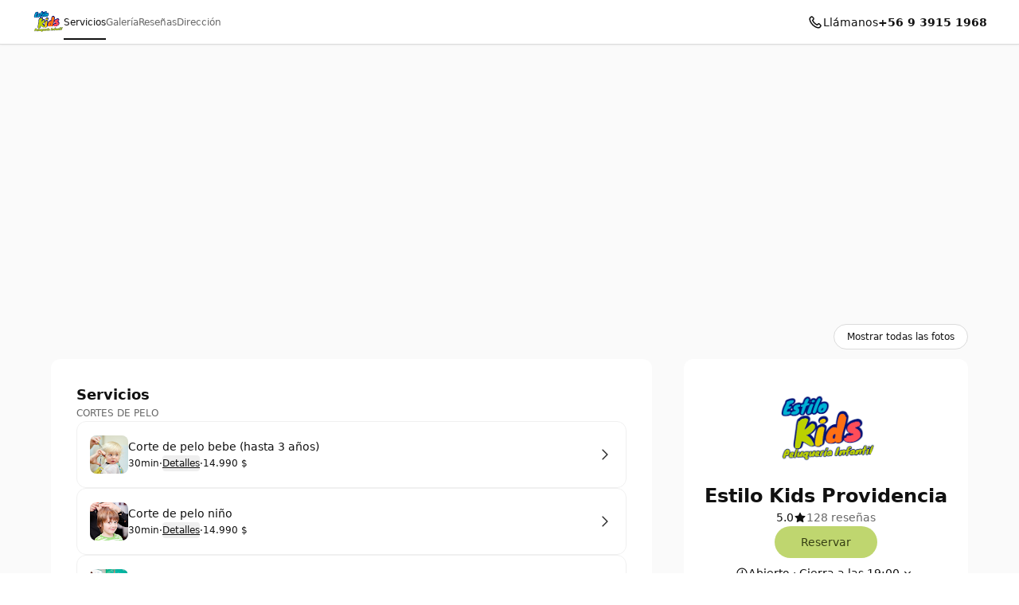

--- FILE ---
content_type: text/html; charset=utf-8
request_url: https://estilokids.setmore.com/
body_size: 55703
content:
<!DOCTYPE html><html class="scroll-smooth [scrollbar-gutter:stable]" lang="es"><head><meta charSet="utf-8"/><meta name="viewport" content="width=device-width"/><meta content="#ffffff" media="(prefers-color-scheme: light)" name="theme-color"/><meta content="#1a1a1a" media="(prefers-color-scheme: dark)" name="theme-color"/><title>Estilo Kids Providencia | Providencia [ Reserva ahora ]</title><meta content="Reserva tu cita con Estilo Kids Providencia" name="description"/><meta content="Estilo Kids Providencia | Providencia [ Reserva ahora ]" property="og:title"/><meta content="Estilo Kids Providencia • Setmore" property="og:site_name"/><meta content="Reserva tu cita con Estilo Kids Providencia" property="og:description"/><meta content="website" property="og:type"/><meta content="https://estilokids.setmore.com/" property="og:url"/><meta content="https://lh3.googleusercontent.com/BT78cYi5ldj5YGgve2TdZDKXulFNfacsVm_NSGEpCU0tG_T5hm_3uoTCqiuMbOrVizTdJgMbB7YqeRW2iR_EIFbEEkQKBrXrNQ" property="og:image"/><meta content="Estilo Kids Providencia | Providencia [ Reserva ahora ]" property="twitter:title"/><meta content="Reserva tu cita con Estilo Kids Providencia" property="twitter:description"/><meta content="summary_large_image" property="twitter:card"/><meta content="https://lh3.googleusercontent.com/BT78cYi5ldj5YGgve2TdZDKXulFNfacsVm_NSGEpCU0tG_T5hm_3uoTCqiuMbOrVizTdJgMbB7YqeRW2iR_EIFbEEkQKBrXrNQ" property="twitter:image"/><link href="https://estilokids.setmore.com/" rel="canonical"/><script id="json-schema" type="application/ld+json">{"@context":"https://schema.org","@type":"LocalBusiness","address":{"@type":"PostalAddress","addressLocality":"Providencia","addressRegion":"Región Metropolitana","postalCode":"","streetAddress":"Av. 1336, Avenida Providencia"},"name":"Estilo Kids Providencia","logo":"https://lh3.googleusercontent.com/BT78cYi5ldj5YGgve2TdZDKXulFNfacsVm_NSGEpCU0tG_T5hm_3uoTCqiuMbOrVizTdJgMbB7YqeRW2iR_EIFbEEkQKBrXrNQ","telephone":"+56939151968","aggregateRating":{"@type":"AggregateRating","ratingValue":4.99,"bestRating":5,"worstRating":1,"reviewCount":128}}</script><link href="https://estilokids.setmore.com/handlers/manifest.webmanifest" rel="manifest"/><link href="https://lh3.googleusercontent.com/BT78cYi5ldj5YGgve2TdZDKXulFNfacsVm_NSGEpCU0tG_T5hm_3uoTCqiuMbOrVizTdJgMbB7YqeRW2iR_EIFbEEkQKBrXrNQ=s32" rel="icon" sizes="32x32" type="image/png"/><link href="https://lh3.googleusercontent.com/BT78cYi5ldj5YGgve2TdZDKXulFNfacsVm_NSGEpCU0tG_T5hm_3uoTCqiuMbOrVizTdJgMbB7YqeRW2iR_EIFbEEkQKBrXrNQ=s48" rel="icon" sizes="48x48" type="image/png"/><link href="https://lh3.googleusercontent.com/BT78cYi5ldj5YGgve2TdZDKXulFNfacsVm_NSGEpCU0tG_T5hm_3uoTCqiuMbOrVizTdJgMbB7YqeRW2iR_EIFbEEkQKBrXrNQ=s96" rel="icon" sizes="96x96" type="image/png"/><link href="https://lh3.googleusercontent.com/BT78cYi5ldj5YGgve2TdZDKXulFNfacsVm_NSGEpCU0tG_T5hm_3uoTCqiuMbOrVizTdJgMbB7YqeRW2iR_EIFbEEkQKBrXrNQ=s144" rel="icon" sizes="144x144" type="image/png"/><link href="https://lh3.googleusercontent.com/BT78cYi5ldj5YGgve2TdZDKXulFNfacsVm_NSGEpCU0tG_T5hm_3uoTCqiuMbOrVizTdJgMbB7YqeRW2iR_EIFbEEkQKBrXrNQ=s180" rel="apple-touch-icon" sizes="180x180"/><meta name="next-head-count" content="24"/><link crossorigin="anonymous" href="https://cbpassets.setmore.com" rel="preconnect"/><link rel="preload" href="https://cbpassets.setmore.com/_next/static/media/e4af272ccee01ff0-s.p.woff2" as="font" type="font/woff2" crossorigin="anonymous" data-next-font="size-adjust"/><link rel="preload" href="https://cbpassets.setmore.com/_next/static/css/c9e55d40cda71680.css" as="style"/><link rel="stylesheet" href="https://cbpassets.setmore.com/_next/static/css/c9e55d40cda71680.css" data-n-g=""/><noscript data-n-css=""></noscript><script defer="" nomodule="" src="https://cbpassets.setmore.com/_next/static/chunks/polyfills-42372ed130431b0a.js"></script><script src="https://cbpassets.setmore.com/_next/static/chunks/webpack-745d50dcba6e56aa.js" defer=""></script><script src="https://cbpassets.setmore.com/_next/static/chunks/framework-e0961cecba6ca2a6.js" defer=""></script><script src="https://cbpassets.setmore.com/_next/static/chunks/main-8f4cd257de8840ed.js" defer=""></script><script src="https://cbpassets.setmore.com/_next/static/chunks/pages/_app-c45706e23703294d.js" defer=""></script><script src="https://cbpassets.setmore.com/_next/static/chunks/0f4db774-bb700e9fffbf41fd.js" defer=""></script><script src="https://cbpassets.setmore.com/_next/static/chunks/37c95680-eab00208997c614f.js" defer=""></script><script src="https://cbpassets.setmore.com/_next/static/chunks/895-9cf25363092d9969.js" defer=""></script><script src="https://cbpassets.setmore.com/_next/static/chunks/1504-490034cbd020a3cf.js" defer=""></script><script src="https://cbpassets.setmore.com/_next/static/chunks/8250-d6767c82e7206c40.js" defer=""></script><script src="https://cbpassets.setmore.com/_next/static/chunks/4966-9c9bbe9cdd7db4c3.js" defer=""></script><script src="https://cbpassets.setmore.com/_next/static/chunks/8388-74d9e25459b3492c.js" defer=""></script><script src="https://cbpassets.setmore.com/_next/static/chunks/4535-98328289c0677862.js" defer=""></script><script src="https://cbpassets.setmore.com/_next/static/chunks/6258-476e1b8e2648975d.js" defer=""></script><script src="https://cbpassets.setmore.com/_next/static/chunks/7680-be8c98e27a397f4e.js" defer=""></script><script src="https://cbpassets.setmore.com/_next/static/chunks/5102-96a828f268454120.js" defer=""></script><script src="https://cbpassets.setmore.com/_next/static/chunks/506-2e22272c0b4cbe85.js" defer=""></script><script src="https://cbpassets.setmore.com/_next/static/chunks/4149-55cda734d57d3315.js" defer=""></script><script src="https://cbpassets.setmore.com/_next/static/chunks/68-9634ec42a043bbe6.js" defer=""></script><script src="https://cbpassets.setmore.com/_next/static/chunks/5275-0d0d3b57a7f1e0ae.js" defer=""></script><script src="https://cbpassets.setmore.com/_next/static/chunks/6060-f6b6ba79e49e9f5d.js" defer=""></script><script src="https://cbpassets.setmore.com/_next/static/chunks/366-007d51e6cd549d26.js" defer=""></script><script src="https://cbpassets.setmore.com/_next/static/chunks/6493-fb0927117dbde683.js" defer=""></script><script src="https://cbpassets.setmore.com/_next/static/chunks/9622-98ef74a33811b3da.js" defer=""></script><script src="https://cbpassets.setmore.com/_next/static/chunks/6629-43047b0e35a8544c.js" defer=""></script><script src="https://cbpassets.setmore.com/_next/static/chunks/8287-939c6cbdcd19f041.js" defer=""></script><script src="https://cbpassets.setmore.com/_next/static/chunks/8693-3464f3283040563d.js" defer=""></script><script src="https://cbpassets.setmore.com/_next/static/chunks/6155-fcdfab9a5a8823bc.js" defer=""></script><script src="https://cbpassets.setmore.com/_next/static/chunks/9941-0bd33b0e68894df0.js" defer=""></script><script src="https://cbpassets.setmore.com/_next/static/chunks/9764-a92faaf37e30b6e3.js" defer=""></script><script src="https://cbpassets.setmore.com/_next/static/chunks/9992-517f1d0e459a43f5.js" defer=""></script><script src="https://cbpassets.setmore.com/_next/static/chunks/6972-e814f44a3ce99a36.js" defer=""></script><script src="https://cbpassets.setmore.com/_next/static/chunks/3977-7be7f0bc034d29bf.js" defer=""></script><script src="https://cbpassets.setmore.com/_next/static/chunks/9184-570818cd16852835.js" defer=""></script><script src="https://cbpassets.setmore.com/_next/static/chunks/pages/%5Blanguage%5D/_companies/%5Bcompany-slug%5D-1919ef32b7585894.js" defer=""></script><script src="https://cbpassets.setmore.com/_next/static/p0hXfDyz4ipqwDOxL2Sx0/_buildManifest.js" defer=""></script><script src="https://cbpassets.setmore.com/_next/static/p0hXfDyz4ipqwDOxL2Sx0/_ssgManifest.js" defer=""></script><style id="__jsx-1432764355">:root{--font-inter:'__Inter_23a38a', '__Inter_Fallback_23a38a'}</style></head><body data-router="pages"><div id="__next"><div id="brand-provider" class="bg-canvas min-w-0 text-primary min-h-screen"><style data-emotion="css-global 1lsvx10">:root{--text-accent:#bfd66f;--text-accent-hover:#707070;--text-accent-pressed:#999999;--text-primary:#111111;--text-secondary:#676767;--text-secondary-hover:#6f6f71;--text-tertiary:#9c9c9c;--text-disabled:#b2b2b2;--text-disabled-secondary:#676767;--text-onPrimary:#363f14;--text-onPrimary-disabled:#9c9c9c;--text-positive:#57a57a;--text-positive-secondary:#0d442e;--text-caution:#e27e27;--text-caution-secondary:#523100;--text-inverse:#f0f0f0;--text-inverse-secondary:#dbdbdb;--text-inverse-caution:#ffc257;--text-inverse-positive:#83d3b2;--text-inverse-critical:#ce6b64;--text-inverse-accent:#eeeeee;--text-link:#1d90f5;--text-link-hover:#096cc3;--text-link-pressed:#075192;--text-critical:#c44c44;--text-critical-onPrimary:#ffffff;--text-critical-secondary:#470b0b;--icon-accent:#111111;--icon-critical:#c44c44;--icon-critical-onPrimary:#ffffff;--icon-onPrimary:#eeeeee;--icon-primary:#111111;--icon-secondary:#676767;--icon-tertiary:#9c9c9c;--icon-positive:#198057;--icon-positive-hover:#198057;--icon-caution:#e27e27;--icon-inverse:#eeeeee;--symbol-primary:#111111;--symbol-zendesk:#07363D;--symbol-od-inner-ring:#111111;--symbol-od-outer-ring:#2b5e5f;--background-canvas:#ffffff;--background-canvas-secondary:#fafafa;--background-canvas-tertiary:#f2f2f2;--background-menu:#ffffff;--background-neutral:#ffffff;--background-neutral-hover:#f1f1f1;--background-neutral-pressed:#d9d9d9;--background-neutral-active:#f1f1f1;--background-neutral-disabled:#f0f0f0;--background-neutral-secondary:#f4f4f4;--background-neutral-secondary-hover:#e5e5e5;--background-neutral-secondary-pressed:#dbdbdb;--background-neutral-tertiary:#dbdbdb;--background-neutral-tertiary-hover:#c7c7c7;--background-inverse:#111111;--background-inverse-hover:#4d4d4d;--background-inverse-pressed:#707070;--background-inverse-secondary:#323232;--background-inverse-tertiary:#676767;--background-inverse-tertiary-hover:#5a5a5a;--background-inverse-tertiary-pressed:#4d4d4d;--background-critical:#c44c44;--background-critical-hover:#b01c1c;--background-critical-pressed:#841515;--background-critical-secondary:#ffece5;--background-critical-secondary-hover:#fceded;--background-critical-secondary-pressed:#f8d3d3;--background-accent:#bfd66f;--background-accent-hover:#b1c860;--background-accent-pressed:#a4ba55;--background-accent-secondary:#f9ffea;--background-accent-secondary-hover:#f7ffe1;--background-accent-secondary-pressed:#e5ff8d;--background-accent-tertiary:#ffffff;--background-accent-tertiary-hover:#f9ffea;--background-accent-tertiary-pressed:#e5ff8d;--background-positive:#57a57a;--background-positive-hover:#198057;--background-positive-pressed:#156b48;--background-positive-secondary:#d4f7e9;--background-positive-secondary-hover:#bbf2dc;--background-positive-secondary-pressed:#a1ecce;--background-caution:#e27e27;--background-caution-hover:#cc7c00;--background-caution-pressed:#995d00;--background-caution-secondary:#fdf6ed;--background-avatar:#e7e7e7;--background-avatar-hover:#dddddd;--background-calendar:#ffffff;--background-calendar-disabled:#f0f0f0;--background-modal-overlay:#11111199;--border-secondary:#dbdbdb;--border-tertiary:#f0f0f0;--border-hover:#c7c7c7;--border-input:#dbdbdb;--border-input-hover:#949494;--border-input-active:#111111;--border-input-active-hover:#424242;--border-input-active-pressed:#545454;--border-input-disabled:#dbdbdb;--border-input-critical:#c44c44;--border-input-critical-hover:#b01c1c;--border-input-critical-pressed:#841515;--border-input-caution:#e27e27;--border-input-caution-hover:#cb7024;--border-input-caution-pressed:#b4641f;--border-focus:#111111;--border-accent:#111111;--border-primary:#111111;--border-calendar:#e4e4e4;--status-available:#57a57a;--status-away:#e27e27;--status-busy:#c44c44;--status-offline:#c7c7c7;--status-icon:#ffffff;--status-border:#ffffff;--decoration-brand:#bfd66f;--decoration-facebook:#1877f2;--decoration-instagram:#e4405f;--decoration-teleport:#6285ff;--decoration-twitter:#1d9bf0;--decoration-whatsapp:#25d366;--decoration-youtube:#ff0000;--general-constant-white:#ffffff;--general-constant-black:#111111;--chart-accent-100:#ebebeb;--chart-accent-200:#dbdbdb;--chart-accent-300:#c7c7c7;--chart-accent-400:#b2b2b2;--chart-accent-500:#999999;--chart-accent-600:#666666;--chart-accent-700:#474747;--chart-accent-800:#111111;--chart-neutral-100:#ebebeb;--chart-neutral-200:#dbdbdb;--chart-neutral-300:#c7c7c7;--chart-neutral-400:#b2b2b2;--chart-neutral-500:#999999;--chart-neutral-600:#666666;--chart-neutral-700:#474747;--chart-neutral-800:#111111;--palette-gray-background:#f6f6f6;--palette-gray-background-hover:#efefef;--palette-gray-background-active:#c0c0c0;--palette-gray-border:#c0c0c0;--palette-gray-text:#202020;--palette-gray-text-active:#ffffff;--palette-gray-text-secondary:#404040;--palette-dark-gray-background:#f6f6f6;--palette-dark-gray-background-hover:#e7ebed;--palette-dark-gray-background-active:#9daeb6;--palette-dark-gray-border:#9daeb6;--palette-dark-gray-text:#202020;--palette-dark-gray-text-active:#ffffff;--palette-dark-gray-text-secondary:#404040;--palette-light-pink-background:#fef6f8;--palette-light-pink-background-hover:#fce6e9;--palette-light-pink-background-active:#ea556c;--palette-light-pink-border:#ea556c;--palette-light-pink-text:#421c21;--palette-light-pink-text-active:#ffffff;--palette-light-pink-text-secondary:#68494d;--palette-pink-background:#f8e2ef;--palette-pink-background-hover:#f3cee4;--palette-pink-background-active:#ce3b93;--palette-pink-border:#ce3b93;--palette-pink-text:#451231;--palette-pink-text-active:#ffffff;--palette-pink-text-secondary:#6a415a;--palette-red-background:#f9e1d9;--palette-red-background-hover:#f6cebf;--palette-red-background-active:#da3a00;--palette-red-border:#da3a00;--palette-red-text:#2d0c00;--palette-red-text-active:#ffffff;--palette-red-text-secondary:#573c33;--palette-maroon-background:#eee4dd;--palette-maroon-background-hover:#e3d2c6;--palette-maroon-background-active:#8e4c1b;--palette-maroon-border:#8e4c1b;--palette-maroon-text:#271407;--palette-maroon-text-active:#ffffff;--palette-maroon-text-secondary:#524339;--palette-orange-background:#ffede1;--palette-orange-background-hover:#ffe2cc;--palette-orange-background-active:#ff8a35;--palette-orange-border:#ff8a35;--palette-orange-text:#351600;--palette-orange-text-active:#ffffff;--palette-orange-text-secondary:#5d4533;--palette-violet-background:#e5e0f3;--palette-violet-background-hover:#d3cbeb;--palette-violet-background-active:#512fb1;--palette-violet-border:#512fb1;--palette-violet-text:#110837;--palette-violet-text-active:#ffffff;--palette-violet-text-secondary:#3f375e;--palette-yellow-background:#fff7d9;--palette-yellow-background-hover:#fff1bf;--palette-yellow-background-active:#ffc700;--palette-yellow-border:#ffc700;--palette-yellow-text:#2c2200;--palette-yellow-text-active:#ffffff;--palette-yellow-text-secondary:#564e33;--palette-green-background:#e2f3ed;--palette-green-background-hover:#cfebe1;--palette-green-background-active:#3ead85;--palette-green-border:#3ead85;--palette-green-text:#3b594e;--palette-green-text-active:#ffffff;--palette-green-text-secondary:#3b594e;--palette-dark-green-background:#d9eaeb;--palette-dark-green-background-hover:#bfdbdd;--palette-dark-green-background-active:#007178;--palette-dark-green-border:#007178;--palette-dark-green-text:#002022;--palette-dark-green-text-active:#ffffff;--palette-dark-green-text-secondary:#334d4e;--palette-blue-background:#e7f3fe;--palette-blue-background-hover:#d7ebfd;--palette-blue-background-active:#5eb0f8;--palette-blue-border:#5eb0f8;--palette-blue-text:#001d36;--palette-blue-text-active:#111111;--palette-blue-text-secondary:#31485c;--palette-dark-blue-background:#d9ebfc;--palette-dark-blue-background-hover:#bfdefa;--palette-dark-blue-background-active:#007cea;--palette-dark-blue-border:#1c8bec;--palette-dark-blue-text:#001f3a;--palette-dark-blue-text-active:#ffffff;--palette-dark-blue-text-secondary:#334c62;--shadow-10:0px -1px 4px rgba(88, 104, 116, 0.12),0px 1px 4px rgba(88, 104, 116, 0.12);--shadow-20:0px -1px 4px rgba(88, 104, 116, 0.12),0px 4px 12px rgba(88, 104, 116, 0.16);--shadow-30:0px -1px 4px rgba(88, 104, 116, 0.12),0px 8px 16px rgba(88, 104, 116, 0.16);--shadow-40:0px -1px 4px rgba(88, 104, 116, 0.12),0px 16px 32px rgba(88, 104, 116, 0.20);--shadow-50:0 0 0 4px rgba(0, 0, 0, 0.15);}@media (prefers-color-scheme: dark){:root{--text-accent:#f9ffea;--text-accent-hover:#a3a3a3;--text-accent-pressed:#737373;--text-primary:#eeeeee;--text-secondary:#949494;--text-secondary-hover:#a3a3a3;--text-tertiary:#737373;--text-disabled:#737373;--text-disabled-secondary:#949494;--text-onPrimary:#363f14;--text-onPrimary-disabled:#666666;--text-positive:#83d3b2;--text-positive-secondary:#58b285;--text-caution:#ffc257;--text-caution-secondary:#e4c79b;--text-inverse:#1e1e1e;--text-inverse-secondary:#666666;--text-inverse-caution:#e78c00;--text-inverse-positive:#57a57a;--text-inverse-critical:#c44c44;--text-inverse-accent:#1e1e1e;--text-link:#5eb0f8;--text-link-hover:#94cafa;--text-link-pressed:#a7d4fb;--text-critical:#ce6b64;--text-critical-onPrimary:#ffffff;--text-critical-secondary:#ff8585;--icon-accent:#eeeeee;--icon-critical:#ce6b64;--icon-critical-onPrimary:#ffffff;--icon-onPrimary:#111111;--icon-primary:#eeeeee;--icon-secondary:#8c8c8c;--icon-tertiary:#737373;--icon-positive:#83d3b2;--icon-positive-hover:#198057;--icon-caution:#ffc257;--icon-inverse:#111111;--symbol-primary:#eeeeee;--symbol-zendesk:#e4e6e7;--symbol-od-inner-ring:#a2aaaf;--symbol-od-outer-ring:#e4e6e7;--background-canvas:#1a1a1a;--background-canvas-secondary:#212121;--background-canvas-tertiary:#292929;--background-menu:#1e1e1e;--background-neutral:#1a1a1a;--background-neutral-hover:#333333;--background-neutral-pressed:#666666;--background-neutral-active:#333333;--background-neutral-disabled:#2e2e2e;--background-neutral-secondary:#292929;--background-neutral-secondary-hover:#333333;--background-neutral-secondary-pressed:#3d3d3d;--background-neutral-tertiary:#525252;--background-neutral-tertiary-hover:#5c5c5c;--background-inverse:#eeeeee;--background-inverse-hover:#e5e5e5;--background-inverse-pressed:#b2b2b2;--background-inverse-secondary:#eaeaea;--background-inverse-tertiary:#616161;--background-inverse-tertiary-hover:#585858;--background-inverse-tertiary-pressed:#4d4d4d;--background-critical:#c44c44;--background-critical-hover:#b01c1c;--background-critical-pressed:#841515;--background-critical-secondary:#421e1e;--background-critical-secondary-hover:#4e1818;--background-critical-secondary-pressed:#6e2121;--background-accent:#bfd66f;--background-accent-hover:#b1c860;--background-accent-pressed:#a4ba55;--background-accent-secondary:#292929;--background-accent-secondary-hover:#2e2e2e;--background-accent-secondary-pressed:#3d3d3d;--background-accent-tertiary:#ffffff;--background-accent-tertiary-hover:#363f14;--background-accent-tertiary-pressed:#2d3510;--background-positive:#57a57a;--background-positive-hover:#198057;--background-positive-pressed:#156b48;--background-positive-secondary:#19382e;--background-positive-secondary-hover:#234d40;--background-positive-secondary-pressed:#2e6151;--background-caution:#e27e27;--background-caution-hover:#cc7c00;--background-caution-pressed:#995d00;--background-caution-secondary:#302821;--background-avatar:#292929;--background-avatar-hover:#383838;--background-calendar:#1a1a1a;--background-calendar-disabled:#222222;--background-modal-overlay:#11111199;--border-secondary:#3d3d3d;--border-tertiary:#2a2a2a;--border-hover:#5c5c5c;--border-input:#3d3d3d;--border-input-hover:#5c5c5c;--border-input-active:#eeeeee;--border-input-active-hover:#dbdbdb;--border-input-active-pressed:#cacaca;--border-input-disabled:#3d3d3d;--border-input-critical:#ce6b64;--border-input-critical-hover:#e84a4a;--border-input-critical-pressed:#e42f2f;--border-input-caution:#ffc257;--border-input-caution-hover:#e2ac4d;--border-input-caution-pressed:#e2ac4d;--border-focus:#eeeeee;--border-accent:#eeeeee;--border-primary:#eeeeee;--border-calendar:#303030;--status-available:#83d3b2;--status-away:#ffc257;--status-busy:#ce6b64;--status-offline:#6b6b6b;--status-icon:#ffffff;--status-border:#1a1a1a;--decoration-brand:#bfd66f;--decoration-facebook:#1877f2;--decoration-instagram:#e4405f;--decoration-teleport:#6285ff;--decoration-twitter:#1d9bf0;--decoration-whatsapp:#25d366;--decoration-youtube:#ff0000;--general-constant-white:#ffffff;--general-constant-black:#111111;--chart-accent-100:#292929;--chart-accent-200:#3d3d3d;--chart-accent-300:#666666;--chart-accent-400:#808080;--chart-accent-500:#999999;--chart-accent-600:#b2b2b2;--chart-accent-700:#d4d4d4;--chart-accent-800:#eeeeee;--chart-neutral-100:#292929;--chart-neutral-200:#3d3d3d;--chart-neutral-300:#666666;--chart-neutral-400:#808080;--chart-neutral-500:#999999;--chart-neutral-600:#b2b2b2;--chart-neutral-700:#d4d4d4;--chart-neutral-800:#eeeeee;--palette-gray-background:#2e3337;--palette-gray-background-hover:#464d53;--palette-gray-background-active:#c0c0c0;--palette-gray-border:#c0c0c0;--palette-gray-text:#f2f2f2;--palette-gray-text-active:#ffffff;--palette-gray-text-secondary:#e5e5e5;--palette-dark-gray-background:#3d4449;--palette-dark-gray-background-hover:#586168;--palette-dark-gray-background-active:#d6d6d6;--palette-dark-gray-border:#d6d6d6;--palette-dark-gray-text:#f2f2f2;--palette-dark-gray-text-active:#111111;--palette-dark-gray-text-secondary:#e5e5e5;--palette-light-pink-background:#34232b;--palette-light-pink-background-hover:#523744;--palette-light-pink-background-active:#ea556c;--palette-light-pink-border:#ea556c;--palette-light-pink-text:#f0cfde;--palette-light-pink-text-active:#ffffff;--palette-light-pink-text-secondary:#ccb8c1;--palette-pink-background:#301f30;--palette-pink-background-hover:#4d324d;--palette-pink-background-active:#ce3b93;--palette-pink-border:#ce3b93;--palette-pink-text:#eedbee;--palette-pink-text-active:#ffffff;--palette-pink-text-secondary:#c8becb;--palette-red-background:#321f1a;--palette-red-background-hover:#54342c;--palette-red-background-active:#da3a00;--palette-red-border:#da3a00;--palette-red-text:#eecdc4;--palette-red-text-active:#ffffff;--palette-red-text-secondary:#cab5b0;--palette-maroon-background:#26221e;--palette-maroon-background-hover:#423834;--palette-maroon-background-active:#af6b39;--palette-maroon-border:#af6b39;--palette-maroon-text:#ead8cb;--palette-maroon-text-active:#ffffff;--palette-maroon-text-secondary:#c5bbb4;--palette-orange-background:#372b22;--palette-orange-background-hover:#554335;--palette-orange-background-active:#ff8a35;--palette-orange-border:#ff8a35;--palette-orange-text:#f7d8c1;--palette-orange-text-active:#111111;--palette-orange-text-secondary:#d1bfb3;--palette-violet-background:#22202f;--palette-violet-background-hover:#37344c;--palette-violet-background-active:#9c83e5;--palette-violet-border:#9c83e5;--palette-violet-text:#d6d0ee;--palette-violet-text-active:#ffffff;--palette-violet-text-secondary:#bcb9cb;--palette-yellow-background:#2d2b15;--palette-yellow-background-hover:#504c25;--palette-yellow-background-active:#ffc700;--palette-yellow-border:#ffc700;--palette-yellow-text:#f9efcc;--palette-yellow-text-active:#111111;--palette-yellow-text-secondary:#d0cab4;--palette-green-background:#1a302e;--palette-green-background-hover:#203c39;--palette-green-background-active:#3ead85;--palette-green-border:#3ead85;--palette-green-text:#c3ecde;--palette-green-text-active:#ffffff;--palette-green-text-secondary:#b0cac2;--palette-dark-green-background:#1e2c2c;--palette-dark-green-background-hover:#344c4c;--palette-dark-green-background-active:#53a9ae;--palette-dark-green-border:#53a9ae;--palette-dark-green-text:#b2dcdc;--palette-dark-green-text-active:#111111;--palette-dark-green-text-secondary:#a3bdbd;--palette-blue-background:#1f2830;--palette-blue-background-hover:#32414d;--palette-blue-background-active:#67adeb;--palette-blue-border:#67adeb;--palette-blue-text:#bdd3ea;--palette-blue-text-active:#111111;--palette-blue-text-secondary:#adb9c7;--palette-dark-blue-background:#152532;--palette-dark-blue-background-hover:#244056;--palette-dark-blue-background-active:#007cea;--palette-dark-blue-border:#1c8bec;--palette-dark-blue-text:#b2d5f2;--palette-dark-blue-text-active:#ffffff;--palette-dark-blue-text-secondary:#adb9c7;--shadow-10:0px -1px 4px 0px rgba(0, 0, 0, 0.08),0px 1px 4px 0px rgba(0, 0, 0, 0.10);--shadow-20:0px -1px 4px 0px rgba(0, 0, 0, 0.08),0px 4px 12px 0px rgba(0, 0, 0, 0.12);--shadow-30:0px -1px 4px 0px rgba(0, 0, 0, 0.08),0px 8px 16px 0px rgba(0, 0, 0, 0.14);--shadow-40:0px -1px 4px 0px rgba(0, 0, 0, 0.08),0px 8px 16px 0px rgba(0, 0, 0, 0.20);--shadow-50:0 0 0 4px rgba(255, 255, 255, 0.20);}}.light{--text-accent:#bfd66f;--text-accent-hover:#707070;--text-accent-pressed:#999999;--text-primary:#111111;--text-secondary:#676767;--text-secondary-hover:#6f6f71;--text-tertiary:#9c9c9c;--text-disabled:#b2b2b2;--text-disabled-secondary:#676767;--text-onPrimary:#363f14;--text-onPrimary-disabled:#9c9c9c;--text-positive:#57a57a;--text-positive-secondary:#0d442e;--text-caution:#e27e27;--text-caution-secondary:#523100;--text-inverse:#f0f0f0;--text-inverse-secondary:#dbdbdb;--text-inverse-caution:#ffc257;--text-inverse-positive:#83d3b2;--text-inverse-critical:#ce6b64;--text-inverse-accent:#eeeeee;--text-link:#1d90f5;--text-link-hover:#096cc3;--text-link-pressed:#075192;--text-critical:#c44c44;--text-critical-onPrimary:#ffffff;--text-critical-secondary:#470b0b;--icon-accent:#111111;--icon-critical:#c44c44;--icon-critical-onPrimary:#ffffff;--icon-onPrimary:#eeeeee;--icon-primary:#111111;--icon-secondary:#676767;--icon-tertiary:#9c9c9c;--icon-positive:#198057;--icon-positive-hover:#198057;--icon-caution:#e27e27;--icon-inverse:#eeeeee;--symbol-primary:#111111;--symbol-zendesk:#07363D;--symbol-od-inner-ring:#111111;--symbol-od-outer-ring:#2b5e5f;--background-canvas:#ffffff;--background-canvas-secondary:#fafafa;--background-canvas-tertiary:#f2f2f2;--background-menu:#ffffff;--background-neutral:#ffffff;--background-neutral-hover:#f1f1f1;--background-neutral-pressed:#d9d9d9;--background-neutral-active:#f1f1f1;--background-neutral-disabled:#f0f0f0;--background-neutral-secondary:#f4f4f4;--background-neutral-secondary-hover:#e5e5e5;--background-neutral-secondary-pressed:#dbdbdb;--background-neutral-tertiary:#dbdbdb;--background-neutral-tertiary-hover:#c7c7c7;--background-inverse:#111111;--background-inverse-hover:#4d4d4d;--background-inverse-pressed:#707070;--background-inverse-secondary:#323232;--background-inverse-tertiary:#676767;--background-inverse-tertiary-hover:#5a5a5a;--background-inverse-tertiary-pressed:#4d4d4d;--background-critical:#c44c44;--background-critical-hover:#b01c1c;--background-critical-pressed:#841515;--background-critical-secondary:#ffece5;--background-critical-secondary-hover:#fceded;--background-critical-secondary-pressed:#f8d3d3;--background-accent:#bfd66f;--background-accent-hover:#b1c860;--background-accent-pressed:#a4ba55;--background-accent-secondary:#f9ffea;--background-accent-secondary-hover:#f7ffe1;--background-accent-secondary-pressed:#e5ff8d;--background-accent-tertiary:#ffffff;--background-accent-tertiary-hover:#f9ffea;--background-accent-tertiary-pressed:#e5ff8d;--background-positive:#57a57a;--background-positive-hover:#198057;--background-positive-pressed:#156b48;--background-positive-secondary:#d4f7e9;--background-positive-secondary-hover:#bbf2dc;--background-positive-secondary-pressed:#a1ecce;--background-caution:#e27e27;--background-caution-hover:#cc7c00;--background-caution-pressed:#995d00;--background-caution-secondary:#fdf6ed;--background-avatar:#e7e7e7;--background-avatar-hover:#dddddd;--background-calendar:#ffffff;--background-calendar-disabled:#f0f0f0;--background-modal-overlay:#11111199;--border-secondary:#dbdbdb;--border-tertiary:#f0f0f0;--border-hover:#c7c7c7;--border-input:#dbdbdb;--border-input-hover:#949494;--border-input-active:#111111;--border-input-active-hover:#424242;--border-input-active-pressed:#545454;--border-input-disabled:#dbdbdb;--border-input-critical:#c44c44;--border-input-critical-hover:#b01c1c;--border-input-critical-pressed:#841515;--border-input-caution:#e27e27;--border-input-caution-hover:#cb7024;--border-input-caution-pressed:#b4641f;--border-focus:#111111;--border-accent:#111111;--border-primary:#111111;--border-calendar:#e4e4e4;--status-available:#57a57a;--status-away:#e27e27;--status-busy:#c44c44;--status-offline:#c7c7c7;--status-icon:#ffffff;--status-border:#ffffff;--decoration-brand:#bfd66f;--decoration-facebook:#1877f2;--decoration-instagram:#e4405f;--decoration-teleport:#6285ff;--decoration-twitter:#1d9bf0;--decoration-whatsapp:#25d366;--decoration-youtube:#ff0000;--general-constant-white:#ffffff;--general-constant-black:#111111;--chart-accent-100:#ebebeb;--chart-accent-200:#dbdbdb;--chart-accent-300:#c7c7c7;--chart-accent-400:#b2b2b2;--chart-accent-500:#999999;--chart-accent-600:#666666;--chart-accent-700:#474747;--chart-accent-800:#111111;--chart-neutral-100:#ebebeb;--chart-neutral-200:#dbdbdb;--chart-neutral-300:#c7c7c7;--chart-neutral-400:#b2b2b2;--chart-neutral-500:#999999;--chart-neutral-600:#666666;--chart-neutral-700:#474747;--chart-neutral-800:#111111;--palette-gray-background:#f6f6f6;--palette-gray-background-hover:#efefef;--palette-gray-background-active:#c0c0c0;--palette-gray-border:#c0c0c0;--palette-gray-text:#202020;--palette-gray-text-active:#ffffff;--palette-gray-text-secondary:#404040;--palette-dark-gray-background:#f6f6f6;--palette-dark-gray-background-hover:#e7ebed;--palette-dark-gray-background-active:#9daeb6;--palette-dark-gray-border:#9daeb6;--palette-dark-gray-text:#202020;--palette-dark-gray-text-active:#ffffff;--palette-dark-gray-text-secondary:#404040;--palette-light-pink-background:#fef6f8;--palette-light-pink-background-hover:#fce6e9;--palette-light-pink-background-active:#ea556c;--palette-light-pink-border:#ea556c;--palette-light-pink-text:#421c21;--palette-light-pink-text-active:#ffffff;--palette-light-pink-text-secondary:#68494d;--palette-pink-background:#f8e2ef;--palette-pink-background-hover:#f3cee4;--palette-pink-background-active:#ce3b93;--palette-pink-border:#ce3b93;--palette-pink-text:#451231;--palette-pink-text-active:#ffffff;--palette-pink-text-secondary:#6a415a;--palette-red-background:#f9e1d9;--palette-red-background-hover:#f6cebf;--palette-red-background-active:#da3a00;--palette-red-border:#da3a00;--palette-red-text:#2d0c00;--palette-red-text-active:#ffffff;--palette-red-text-secondary:#573c33;--palette-maroon-background:#eee4dd;--palette-maroon-background-hover:#e3d2c6;--palette-maroon-background-active:#8e4c1b;--palette-maroon-border:#8e4c1b;--palette-maroon-text:#271407;--palette-maroon-text-active:#ffffff;--palette-maroon-text-secondary:#524339;--palette-orange-background:#ffede1;--palette-orange-background-hover:#ffe2cc;--palette-orange-background-active:#ff8a35;--palette-orange-border:#ff8a35;--palette-orange-text:#351600;--palette-orange-text-active:#ffffff;--palette-orange-text-secondary:#5d4533;--palette-violet-background:#e5e0f3;--palette-violet-background-hover:#d3cbeb;--palette-violet-background-active:#512fb1;--palette-violet-border:#512fb1;--palette-violet-text:#110837;--palette-violet-text-active:#ffffff;--palette-violet-text-secondary:#3f375e;--palette-yellow-background:#fff7d9;--palette-yellow-background-hover:#fff1bf;--palette-yellow-background-active:#ffc700;--palette-yellow-border:#ffc700;--palette-yellow-text:#2c2200;--palette-yellow-text-active:#ffffff;--palette-yellow-text-secondary:#564e33;--palette-green-background:#e2f3ed;--palette-green-background-hover:#cfebe1;--palette-green-background-active:#3ead85;--palette-green-border:#3ead85;--palette-green-text:#3b594e;--palette-green-text-active:#ffffff;--palette-green-text-secondary:#3b594e;--palette-dark-green-background:#d9eaeb;--palette-dark-green-background-hover:#bfdbdd;--palette-dark-green-background-active:#007178;--palette-dark-green-border:#007178;--palette-dark-green-text:#002022;--palette-dark-green-text-active:#ffffff;--palette-dark-green-text-secondary:#334d4e;--palette-blue-background:#e7f3fe;--palette-blue-background-hover:#d7ebfd;--palette-blue-background-active:#5eb0f8;--palette-blue-border:#5eb0f8;--palette-blue-text:#001d36;--palette-blue-text-active:#111111;--palette-blue-text-secondary:#31485c;--palette-dark-blue-background:#d9ebfc;--palette-dark-blue-background-hover:#bfdefa;--palette-dark-blue-background-active:#007cea;--palette-dark-blue-border:#1c8bec;--palette-dark-blue-text:#001f3a;--palette-dark-blue-text-active:#ffffff;--palette-dark-blue-text-secondary:#334c62;--shadow-10:0px -1px 4px rgba(88, 104, 116, 0.12),0px 1px 4px rgba(88, 104, 116, 0.12);--shadow-20:0px -1px 4px rgba(88, 104, 116, 0.12),0px 4px 12px rgba(88, 104, 116, 0.16);--shadow-30:0px -1px 4px rgba(88, 104, 116, 0.12),0px 8px 16px rgba(88, 104, 116, 0.16);--shadow-40:0px -1px 4px rgba(88, 104, 116, 0.12),0px 16px 32px rgba(88, 104, 116, 0.20);--shadow-50:0 0 0 4px rgba(0, 0, 0, 0.15);}.dark{--text-accent:#f9ffea;--text-accent-hover:#a3a3a3;--text-accent-pressed:#737373;--text-primary:#eeeeee;--text-secondary:#949494;--text-secondary-hover:#a3a3a3;--text-tertiary:#737373;--text-disabled:#737373;--text-disabled-secondary:#949494;--text-onPrimary:#363f14;--text-onPrimary-disabled:#666666;--text-positive:#83d3b2;--text-positive-secondary:#58b285;--text-caution:#ffc257;--text-caution-secondary:#e4c79b;--text-inverse:#1e1e1e;--text-inverse-secondary:#666666;--text-inverse-caution:#e78c00;--text-inverse-positive:#57a57a;--text-inverse-critical:#c44c44;--text-inverse-accent:#1e1e1e;--text-link:#5eb0f8;--text-link-hover:#94cafa;--text-link-pressed:#a7d4fb;--text-critical:#ce6b64;--text-critical-onPrimary:#ffffff;--text-critical-secondary:#ff8585;--icon-accent:#eeeeee;--icon-critical:#ce6b64;--icon-critical-onPrimary:#ffffff;--icon-onPrimary:#111111;--icon-primary:#eeeeee;--icon-secondary:#8c8c8c;--icon-tertiary:#737373;--icon-positive:#83d3b2;--icon-positive-hover:#198057;--icon-caution:#ffc257;--icon-inverse:#111111;--symbol-primary:#eeeeee;--symbol-zendesk:#e4e6e7;--symbol-od-inner-ring:#a2aaaf;--symbol-od-outer-ring:#e4e6e7;--background-canvas:#1a1a1a;--background-canvas-secondary:#212121;--background-canvas-tertiary:#292929;--background-menu:#1e1e1e;--background-neutral:#1a1a1a;--background-neutral-hover:#333333;--background-neutral-pressed:#666666;--background-neutral-active:#333333;--background-neutral-disabled:#2e2e2e;--background-neutral-secondary:#292929;--background-neutral-secondary-hover:#333333;--background-neutral-secondary-pressed:#3d3d3d;--background-neutral-tertiary:#525252;--background-neutral-tertiary-hover:#5c5c5c;--background-inverse:#eeeeee;--background-inverse-hover:#e5e5e5;--background-inverse-pressed:#b2b2b2;--background-inverse-secondary:#eaeaea;--background-inverse-tertiary:#616161;--background-inverse-tertiary-hover:#585858;--background-inverse-tertiary-pressed:#4d4d4d;--background-critical:#c44c44;--background-critical-hover:#b01c1c;--background-critical-pressed:#841515;--background-critical-secondary:#421e1e;--background-critical-secondary-hover:#4e1818;--background-critical-secondary-pressed:#6e2121;--background-accent:#bfd66f;--background-accent-hover:#b1c860;--background-accent-pressed:#a4ba55;--background-accent-secondary:#292929;--background-accent-secondary-hover:#2e2e2e;--background-accent-secondary-pressed:#3d3d3d;--background-accent-tertiary:#ffffff;--background-accent-tertiary-hover:#363f14;--background-accent-tertiary-pressed:#2d3510;--background-positive:#57a57a;--background-positive-hover:#198057;--background-positive-pressed:#156b48;--background-positive-secondary:#19382e;--background-positive-secondary-hover:#234d40;--background-positive-secondary-pressed:#2e6151;--background-caution:#e27e27;--background-caution-hover:#cc7c00;--background-caution-pressed:#995d00;--background-caution-secondary:#302821;--background-avatar:#292929;--background-avatar-hover:#383838;--background-calendar:#1a1a1a;--background-calendar-disabled:#222222;--background-modal-overlay:#11111199;--border-secondary:#3d3d3d;--border-tertiary:#2a2a2a;--border-hover:#5c5c5c;--border-input:#3d3d3d;--border-input-hover:#5c5c5c;--border-input-active:#eeeeee;--border-input-active-hover:#dbdbdb;--border-input-active-pressed:#cacaca;--border-input-disabled:#3d3d3d;--border-input-critical:#ce6b64;--border-input-critical-hover:#e84a4a;--border-input-critical-pressed:#e42f2f;--border-input-caution:#ffc257;--border-input-caution-hover:#e2ac4d;--border-input-caution-pressed:#e2ac4d;--border-focus:#eeeeee;--border-accent:#eeeeee;--border-primary:#eeeeee;--border-calendar:#303030;--status-available:#83d3b2;--status-away:#ffc257;--status-busy:#ce6b64;--status-offline:#6b6b6b;--status-icon:#ffffff;--status-border:#1a1a1a;--decoration-brand:#bfd66f;--decoration-facebook:#1877f2;--decoration-instagram:#e4405f;--decoration-teleport:#6285ff;--decoration-twitter:#1d9bf0;--decoration-whatsapp:#25d366;--decoration-youtube:#ff0000;--general-constant-white:#ffffff;--general-constant-black:#111111;--chart-accent-100:#292929;--chart-accent-200:#3d3d3d;--chart-accent-300:#666666;--chart-accent-400:#808080;--chart-accent-500:#999999;--chart-accent-600:#b2b2b2;--chart-accent-700:#d4d4d4;--chart-accent-800:#eeeeee;--chart-neutral-100:#292929;--chart-neutral-200:#3d3d3d;--chart-neutral-300:#666666;--chart-neutral-400:#808080;--chart-neutral-500:#999999;--chart-neutral-600:#b2b2b2;--chart-neutral-700:#d4d4d4;--chart-neutral-800:#eeeeee;--palette-gray-background:#2e3337;--palette-gray-background-hover:#464d53;--palette-gray-background-active:#c0c0c0;--palette-gray-border:#c0c0c0;--palette-gray-text:#f2f2f2;--palette-gray-text-active:#ffffff;--palette-gray-text-secondary:#e5e5e5;--palette-dark-gray-background:#3d4449;--palette-dark-gray-background-hover:#586168;--palette-dark-gray-background-active:#d6d6d6;--palette-dark-gray-border:#d6d6d6;--palette-dark-gray-text:#f2f2f2;--palette-dark-gray-text-active:#111111;--palette-dark-gray-text-secondary:#e5e5e5;--palette-light-pink-background:#34232b;--palette-light-pink-background-hover:#523744;--palette-light-pink-background-active:#ea556c;--palette-light-pink-border:#ea556c;--palette-light-pink-text:#f0cfde;--palette-light-pink-text-active:#ffffff;--palette-light-pink-text-secondary:#ccb8c1;--palette-pink-background:#301f30;--palette-pink-background-hover:#4d324d;--palette-pink-background-active:#ce3b93;--palette-pink-border:#ce3b93;--palette-pink-text:#eedbee;--palette-pink-text-active:#ffffff;--palette-pink-text-secondary:#c8becb;--palette-red-background:#321f1a;--palette-red-background-hover:#54342c;--palette-red-background-active:#da3a00;--palette-red-border:#da3a00;--palette-red-text:#eecdc4;--palette-red-text-active:#ffffff;--palette-red-text-secondary:#cab5b0;--palette-maroon-background:#26221e;--palette-maroon-background-hover:#423834;--palette-maroon-background-active:#af6b39;--palette-maroon-border:#af6b39;--palette-maroon-text:#ead8cb;--palette-maroon-text-active:#ffffff;--palette-maroon-text-secondary:#c5bbb4;--palette-orange-background:#372b22;--palette-orange-background-hover:#554335;--palette-orange-background-active:#ff8a35;--palette-orange-border:#ff8a35;--palette-orange-text:#f7d8c1;--palette-orange-text-active:#111111;--palette-orange-text-secondary:#d1bfb3;--palette-violet-background:#22202f;--palette-violet-background-hover:#37344c;--palette-violet-background-active:#9c83e5;--palette-violet-border:#9c83e5;--palette-violet-text:#d6d0ee;--palette-violet-text-active:#ffffff;--palette-violet-text-secondary:#bcb9cb;--palette-yellow-background:#2d2b15;--palette-yellow-background-hover:#504c25;--palette-yellow-background-active:#ffc700;--palette-yellow-border:#ffc700;--palette-yellow-text:#f9efcc;--palette-yellow-text-active:#111111;--palette-yellow-text-secondary:#d0cab4;--palette-green-background:#1a302e;--palette-green-background-hover:#203c39;--palette-green-background-active:#3ead85;--palette-green-border:#3ead85;--palette-green-text:#c3ecde;--palette-green-text-active:#ffffff;--palette-green-text-secondary:#b0cac2;--palette-dark-green-background:#1e2c2c;--palette-dark-green-background-hover:#344c4c;--palette-dark-green-background-active:#53a9ae;--palette-dark-green-border:#53a9ae;--palette-dark-green-text:#b2dcdc;--palette-dark-green-text-active:#111111;--palette-dark-green-text-secondary:#a3bdbd;--palette-blue-background:#1f2830;--palette-blue-background-hover:#32414d;--palette-blue-background-active:#67adeb;--palette-blue-border:#67adeb;--palette-blue-text:#bdd3ea;--palette-blue-text-active:#111111;--palette-blue-text-secondary:#adb9c7;--palette-dark-blue-background:#152532;--palette-dark-blue-background-hover:#244056;--palette-dark-blue-background-active:#007cea;--palette-dark-blue-border:#1c8bec;--palette-dark-blue-text:#b2d5f2;--palette-dark-blue-text-active:#ffffff;--palette-dark-blue-text-secondary:#adb9c7;--shadow-10:0px -1px 4px 0px rgba(0, 0, 0, 0.08),0px 1px 4px 0px rgba(0, 0, 0, 0.10);--shadow-20:0px -1px 4px 0px rgba(0, 0, 0, 0.08),0px 4px 12px 0px rgba(0, 0, 0, 0.12);--shadow-30:0px -1px 4px 0px rgba(0, 0, 0, 0.08),0px 8px 16px 0px rgba(0, 0, 0, 0.14);--shadow-40:0px -1px 4px 0px rgba(0, 0, 0, 0.08),0px 8px 16px 0px rgba(0, 0, 0, 0.20);--shadow-50:0 0 0 4px rgba(255, 255, 255, 0.20);}</style><noscript><iframe class="
						hidden
						invisible
					" height="0" src="https://www.googletagmanager.com/ns.html?id=GTM-MN7KW8T" width="0"></iframe></noscript><div class="flex flex-col bg-canvas-secondary min-h-screen isolate items-stretch pb-16 relative" data-eds-component="true"><header class="fixed top-0 left-0 w-full z-50 h-10 bg-canvas-secondary sm:block md:hidden" data-eds-component="true"><div class="max-w-[1200px] mx-auto h-full w-full px-4" data-eds-component="true"><div class="flex items-center h-full w-full" data-eds-component="true"><div class="flex items-center gap-2 flex-shrink-0 ml-auto" data-eds-component="true"><svg aria-hidden="true" data-eds-component="true" fill-rule="evenodd" focusable="false" preserveAspectRatio="xMidYMid meet" role="img" viewBox="0 0 480 480" xmlns="http://www.w3.org/2000/svg" class="h-5 w-5 fill-current"><path d="M93.5 74a58.3 58.3 0 0 1 82.3 0l23.4 23.4c19.5 19.5 18.2 50.1-1.7 70L182.9 182a233.4 233.4 0 0 0 47.5 67.7 234 234 0 0 0 67.6 47.5l16.3-16.3a48.3 48.3 0 0 1 68.3 0l23.3 23.3a58.3 58.3 0 0 1 0 82.4L393 399.5a82 82 0 0 1-73.6 22c-56-10.6-116.2-42.8-167.1-93.8-51-50.9-83.2-111-93.8-167.1a82 82 0 0 1 22-73.6l13-13Zm56.2 26.2a21.2 21.2 0 0 0-30 0l-13 13a45 45 0 0 0-11.8 40.5c9 47.8 37.1 101.4 83.5 147.9C225 348 278.5 376 326.3 385a45 45 0 0 0 40.5-11.8l13-13a21.2 21.2 0 0 0 0-30L356.4 307a11.3 11.3 0 0 0-16 0l-17.9 18a33.2 33.2 0 0 1-37 7.1 270.1 270.1 0 0 1-81.3-56.3 269.6 269.6 0 0 1-56.3-81.3 33.4 33.4 0 0 1 7.1-37l16.3-16.3c6.8-6.7 5.5-13.9 1.7-17.6l-23.3-23.4Z"></path></svg><span class="text-body-12 lg:text-body-14" data-eds-component="true">Llámanos</span><a aria-label="Llámanos +56 9 3915 1968" href="tel:+56 9 3915 1968" class="active:text-tertiary hover:text-secondary-hover text-primary focus-visible:focus-ring rounded-4px underline-offset-4 no-underline font-stronger text-heading-12 lg:text-heading-14" data-eds-component="true">+56 9 3915 1968</a></div></div></div></header><div class="translate-y-0 sm:translate-y-0 hidden md:block duration-300 ease-in-out fixed w-full z-40" data-eds-component="true"><header class="sticky top-0 w-full z-20 bg-canvas sm:bg-neutral drop-shadow-sm [box-shadow:inset_0px_-1px_var(--border-input)] md:px-3" data-eds-component="true"><div class="mx-auto w-full max-w-[1200px]" data-eds-component="true"><div class="items-center flex h-14 gap-3" data-eds-component="true"><div class="inline-flex shrink-0" data-eds-component="true"><a class="hidden lg:block" href="/#"><img srcSet="https://lh3.googleusercontent.com/BT78cYi5ldj5YGgve2TdZDKXulFNfacsVm_NSGEpCU0tG_T5hm_3uoTCqiuMbOrVizTdJgMbB7YqeRW2iR_EIFbEEkQKBrXrNQ=s80, https://lh3.googleusercontent.com/BT78cYi5ldj5YGgve2TdZDKXulFNfacsVm_NSGEpCU0tG_T5hm_3uoTCqiuMbOrVizTdJgMbB7YqeRW2iR_EIFbEEkQKBrXrNQ=s160 2x" alt="Estilo Kids Providencia logo" data-eds-component="true" loading="lazy" src="https://lh3.googleusercontent.com/BT78cYi5ldj5YGgve2TdZDKXulFNfacsVm_NSGEpCU0tG_T5hm_3uoTCqiuMbOrVizTdJgMbB7YqeRW2iR_EIFbEEkQKBrXrNQ=s80" class="bg-neutral-secondary duration-200 ease-in-out h-10 hover:scale-105 light overflow-hidden rounded-full transform w-10"/></a></div><div class="flex-col grow min-w-0" data-eds-component="true"><div class="overflow-hidden relative" data-eds-component="true"><div class="overflow-x-auto scrollbar-hidden" data-eds-component="true"><ul class="flex gap-5 py-1 text-body-12 sm:py-2" data-eds-component="true"><li><a class="relative focus-visible:focus-ring focus-visible:ring-offset-1 rounded-4px whitespace-nowrap sm:hover:opacity-75 transition-colors duration-200 py-1 font-strong text-primary" href="#services">Servicios<span class="pointer-events-none absolute inset-x-0 bottom-0 h-px bg-inverse sm:h-[2px] sm:-bottom-[8px]"></span></a></li><li><a class="relative focus-visible:focus-ring focus-visible:ring-offset-1 rounded-4px whitespace-nowrap sm:hover:opacity-75 transition-colors duration-200 py-1 font-strong sm:font-regular text-secondary" href="#gallery">Galería</a></li><li><a class="relative focus-visible:focus-ring focus-visible:ring-offset-1 rounded-4px whitespace-nowrap sm:hover:opacity-75 transition-colors duration-200 py-1 font-strong sm:font-regular text-secondary" href="#reviews">Reseñas</a></li><li><a class="relative focus-visible:focus-ring focus-visible:ring-offset-1 rounded-4px whitespace-nowrap sm:hover:opacity-75 transition-colors duration-200 py-1 font-strong sm:font-regular text-secondary" href="#address">Dirección</a></li></ul></div><div class="opacity-0 left-0 absolute duration-200 inset-y-0 pointer-events-none transition-property-[opacity] w-8 z-10 sm:bottom-1" data-eds-component="true"><div class="absolute bg-neutral inset-0" style="-webkit-mask-image:linear-gradient(to right, #000, transparent 100%);mask-image:linear-gradient(to right, #000, transparent 100%)" data-eds-component="true"></div></div><div class="opacity-0 right-0 absolute duration-200 inset-y-0 pointer-events-none transition-property-[opacity] w-8 z-10 sm:bottom-1" data-eds-component="true"><div class="absolute bg-neutral inset-0" style="-webkit-mask-image:linear-gradient(to left, #000, transparent 100%);mask-image:linear-gradient(to left, #000, transparent 100%)" data-eds-component="true"></div></div></div></div><div class="inline-flex shrink-0" data-eds-component="true"><div class="
									flex
									gap-3
									justify-end
									sm:gap-4
									sm:py-4
									w-full
								"><div class="flex items-center gap-2 text-primary" data-eds-component="true"><div class="flex items-center gap-2 flex-shrink-0 ml-auto" data-eds-component="true"><svg aria-hidden="true" data-eds-component="true" fill-rule="evenodd" focusable="false" preserveAspectRatio="xMidYMid meet" role="img" viewBox="0 0 480 480" xmlns="http://www.w3.org/2000/svg" class="h-5 w-5 fill-current"><path d="M93.5 74a58.3 58.3 0 0 1 82.3 0l23.4 23.4c19.5 19.5 18.2 50.1-1.7 70L182.9 182a233.4 233.4 0 0 0 47.5 67.7 234 234 0 0 0 67.6 47.5l16.3-16.3a48.3 48.3 0 0 1 68.3 0l23.3 23.3a58.3 58.3 0 0 1 0 82.4L393 399.5a82 82 0 0 1-73.6 22c-56-10.6-116.2-42.8-167.1-93.8-51-50.9-83.2-111-93.8-167.1a82 82 0 0 1 22-73.6l13-13Zm56.2 26.2a21.2 21.2 0 0 0-30 0l-13 13a45 45 0 0 0-11.8 40.5c9 47.8 37.1 101.4 83.5 147.9C225 348 278.5 376 326.3 385a45 45 0 0 0 40.5-11.8l13-13a21.2 21.2 0 0 0 0-30L356.4 307a11.3 11.3 0 0 0-16 0l-17.9 18a33.2 33.2 0 0 1-37 7.1 270.1 270.1 0 0 1-81.3-56.3 269.6 269.6 0 0 1-56.3-81.3 33.4 33.4 0 0 1 7.1-37l16.3-16.3c6.8-6.7 5.5-13.9 1.7-17.6l-23.3-23.4Z"></path></svg><span class="text-body-12 lg:text-body-14" data-eds-component="true">Llámanos</span><a aria-label="Llámanos +56 9 3915 1968" href="tel:+56 9 3915 1968" class="active:text-tertiary hover:text-secondary-hover text-primary focus-visible:focus-ring rounded-4px underline-offset-4 no-underline font-stronger text-heading-12 lg:text-heading-14" data-eds-component="true">+56 9 3915 1968</a></div></div></div></div></div></div></header></div><div class="flex flex-col items-start bottom-0 left-1/2 transform -translate-x-1/2 lg:hidden z-20 fixed" data-eds-component="true"><a class="[transition-timing-function:ease] border #1 border-transparent cursor-pointer duration-300 focus-visible:focus-ring inline-flex items-center justify-center transition-colors aria-disabled:bg-neutral-disabled aria-disabled:text-onPrimary-disabled hover:bg-accent-hover active:bg-accent-pressed aria-pressed:bg-accent-pressed rounded-full h-10 px-5 text-body-14 bg-accent text-onPrimary font-strong leading-none whitespace-normal m-6 shadow-40 w-32" data-eds-component="true" href="https://estilokids.setmore.com/book"><span class="items-center flex gap-1 min-w-0" data-eds-component="true"><span class="flex-col grow min-w-0 -my-1 font-strong line-clamp-1 py-1" data-eds-component="true">Reservar</span></span></a></div><main class="mx-auto w-full max-w-[1200px] pt-10 sm:pt-10 md:pt-14 lg:pt-14" data-eds-component="true"><div class="relative" data-eds-component="true"><div class="absolute flex gap-4 right-6 top-4 sm:gap-4 sm:right-5 sm:top-4 z-30" data-eds-component="true"><div class="w-auto" data-eds-component="true"></div></div><div class="sm:hidden" data-eds-component="true"><div class="bg-neutral relative" data-eds-component="true"><div class="aspect-[3/1] flex overflow-x-auto scrollbar-hidden snap-mandatory snap-x" data-eds-component="true"><a aria-label="Mostrar todas las fotos" data-index="0" id="#booking-page-hero-1" role="region" class="flex justify-center relative shrink-0 snap-start w-full" data-eds-component="true" href="https://estilokids.setmore.com/gallery"><picture class="h-full w-full" data-eds-component="true"><source media="(min-width: 1024px)" srcSet="https://images.setmore.com/files/img/fs4El9P2eaHS/whatsapp-image-2024-06-08-at-12-57-54-3.jpeg, https://images.setmore.com/files/img/fs4El9P2eaHS/whatsapp-image-2024-06-08-at-12-57-54-3.jpeg 2x"/><source media="(min-width: 768px)" srcSet="https://images.setmore.com/files/img/fs4El9P2eaHS/whatsapp-image-2024-06-08-at-12-57-54-3.jpeg, https://images.setmore.com/files/img/fs4El9P2eaHS/whatsapp-image-2024-06-08-at-12-57-54-3.jpeg 2x"/><source media="(min-width: 640px)" srcSet="https://images.setmore.com/files/img/fs4El9P2eaHS/whatsapp-image-2024-06-08-at-12-57-54-3.jpeg, https://images.setmore.com/files/img/fs4El9P2eaHS/whatsapp-image-2024-06-08-at-12-57-54-3.jpeg 2x"/><img srcSet="https://images.setmore.com/files/img/fs4El9P2eaHS/whatsapp-image-2024-06-08-at-12-57-54-3.jpeg, https://images.setmore.com/files/img/fs4El9P2eaHS/whatsapp-image-2024-06-08-at-12-57-54-3.jpeg 2x" alt="" data-eds-component="true" loading="eager" src="https://images.setmore.com/files/img/fs4El9P2eaHS/whatsapp-image-2024-06-08-at-12-57-54-3.jpeg" class="h-full w-full object-cover"/></picture></a><a aria-label="Mostrar todas las fotos" data-index="1" id="#booking-page-hero-2" role="region" class="flex justify-center relative shrink-0 snap-start w-full" data-eds-component="true" href="https://estilokids.setmore.com/gallery"><picture class="h-full w-full" data-eds-component="true"><source media="(min-width: 1024px)" srcSet="https://images.setmore.com/files/img/fIZhleTgzG0Y/whatsapp-image-2024-06-08-at-12-57-55-1.jpeg, https://images.setmore.com/files/img/fIZhleTgzG0Y/whatsapp-image-2024-06-08-at-12-57-55-1.jpeg 2x"/><source media="(min-width: 768px)" srcSet="https://images.setmore.com/files/img/fIZhleTgzG0Y/whatsapp-image-2024-06-08-at-12-57-55-1.jpeg, https://images.setmore.com/files/img/fIZhleTgzG0Y/whatsapp-image-2024-06-08-at-12-57-55-1.jpeg 2x"/><source media="(min-width: 640px)" srcSet="https://images.setmore.com/files/img/fIZhleTgzG0Y/whatsapp-image-2024-06-08-at-12-57-55-1.jpeg, https://images.setmore.com/files/img/fIZhleTgzG0Y/whatsapp-image-2024-06-08-at-12-57-55-1.jpeg 2x"/><img srcSet="https://images.setmore.com/files/img/fIZhleTgzG0Y/whatsapp-image-2024-06-08-at-12-57-55-1.jpeg, https://images.setmore.com/files/img/fIZhleTgzG0Y/whatsapp-image-2024-06-08-at-12-57-55-1.jpeg 2x" alt="" data-eds-component="true" loading="lazy" src="https://images.setmore.com/files/img/fIZhleTgzG0Y/whatsapp-image-2024-06-08-at-12-57-55-1.jpeg" class="h-full w-full object-cover"/></picture></a><a aria-label="Mostrar todas las fotos" data-index="2" id="#booking-page-hero-3" role="region" class="flex justify-center relative shrink-0 snap-start w-full" data-eds-component="true" href="https://estilokids.setmore.com/gallery"><picture class="h-full w-full" data-eds-component="true"><source media="(min-width: 1024px)" srcSet="https://images.setmore.com/files/img/fHYP7Zib7mUI/whatsapp-image-2024-06-08-at-12-57-55-2.jpeg, https://images.setmore.com/files/img/fHYP7Zib7mUI/whatsapp-image-2024-06-08-at-12-57-55-2.jpeg 2x"/><source media="(min-width: 768px)" srcSet="https://images.setmore.com/files/img/fHYP7Zib7mUI/whatsapp-image-2024-06-08-at-12-57-55-2.jpeg, https://images.setmore.com/files/img/fHYP7Zib7mUI/whatsapp-image-2024-06-08-at-12-57-55-2.jpeg 2x"/><source media="(min-width: 640px)" srcSet="https://images.setmore.com/files/img/fHYP7Zib7mUI/whatsapp-image-2024-06-08-at-12-57-55-2.jpeg, https://images.setmore.com/files/img/fHYP7Zib7mUI/whatsapp-image-2024-06-08-at-12-57-55-2.jpeg 2x"/><img srcSet="https://images.setmore.com/files/img/fHYP7Zib7mUI/whatsapp-image-2024-06-08-at-12-57-55-2.jpeg, https://images.setmore.com/files/img/fHYP7Zib7mUI/whatsapp-image-2024-06-08-at-12-57-55-2.jpeg 2x" alt="" data-eds-component="true" loading="lazy" src="https://images.setmore.com/files/img/fHYP7Zib7mUI/whatsapp-image-2024-06-08-at-12-57-55-2.jpeg" class="h-full w-full object-cover"/></picture></a><a aria-label="Mostrar todas las fotos" data-index="3" id="#booking-page-hero-4" role="region" class="flex justify-center relative shrink-0 snap-start w-full" data-eds-component="true" href="https://estilokids.setmore.com/gallery"><picture class="h-full w-full" data-eds-component="true"><source media="(min-width: 1024px)" srcSet="https://images.setmore.com/files/img/fnjol8rrM6KC/whatsapp-image-2024-06-08-at-12-57-53.jpeg, https://images.setmore.com/files/img/fnjol8rrM6KC/whatsapp-image-2024-06-08-at-12-57-53.jpeg 2x"/><source media="(min-width: 768px)" srcSet="https://images.setmore.com/files/img/fnjol8rrM6KC/whatsapp-image-2024-06-08-at-12-57-53.jpeg, https://images.setmore.com/files/img/fnjol8rrM6KC/whatsapp-image-2024-06-08-at-12-57-53.jpeg 2x"/><source media="(min-width: 640px)" srcSet="https://images.setmore.com/files/img/fnjol8rrM6KC/whatsapp-image-2024-06-08-at-12-57-53.jpeg, https://images.setmore.com/files/img/fnjol8rrM6KC/whatsapp-image-2024-06-08-at-12-57-53.jpeg 2x"/><img srcSet="https://images.setmore.com/files/img/fnjol8rrM6KC/whatsapp-image-2024-06-08-at-12-57-53.jpeg, https://images.setmore.com/files/img/fnjol8rrM6KC/whatsapp-image-2024-06-08-at-12-57-53.jpeg 2x" alt="" data-eds-component="true" loading="lazy" src="https://images.setmore.com/files/img/fnjol8rrM6KC/whatsapp-image-2024-06-08-at-12-57-53.jpeg" class="h-full w-full object-cover"/></picture></a><a aria-label="Mostrar todas las fotos" data-index="4" id="#booking-page-hero-5" role="region" class="flex justify-center relative shrink-0 snap-start w-full" data-eds-component="true" href="https://estilokids.setmore.com/gallery"><picture class="h-full w-full" data-eds-component="true"><source media="(min-width: 1024px)" srcSet="https://images.setmore.com/files/img/fXvN843omYJQ/whatsapp-image-2024-06-08-at-12-57-54-1.jpeg, https://images.setmore.com/files/img/fXvN843omYJQ/whatsapp-image-2024-06-08-at-12-57-54-1.jpeg 2x"/><source media="(min-width: 768px)" srcSet="https://images.setmore.com/files/img/fXvN843omYJQ/whatsapp-image-2024-06-08-at-12-57-54-1.jpeg, https://images.setmore.com/files/img/fXvN843omYJQ/whatsapp-image-2024-06-08-at-12-57-54-1.jpeg 2x"/><source media="(min-width: 640px)" srcSet="https://images.setmore.com/files/img/fXvN843omYJQ/whatsapp-image-2024-06-08-at-12-57-54-1.jpeg, https://images.setmore.com/files/img/fXvN843omYJQ/whatsapp-image-2024-06-08-at-12-57-54-1.jpeg 2x"/><img srcSet="https://images.setmore.com/files/img/fXvN843omYJQ/whatsapp-image-2024-06-08-at-12-57-54-1.jpeg, https://images.setmore.com/files/img/fXvN843omYJQ/whatsapp-image-2024-06-08-at-12-57-54-1.jpeg 2x" alt="" data-eds-component="true" loading="lazy" src="https://images.setmore.com/files/img/fXvN843omYJQ/whatsapp-image-2024-06-08-at-12-57-54-1.jpeg" class="h-full w-full object-cover"/></picture><div class="
											absolute
											inset-0
											flex
											items-center
											justify-center
											bg-[#000000]/70
										"><span class="where:block text-body-14 text-onPrimary" data-eds-component="true">Mostrar todas las fotos</span></div></a></div><ul class="absolute bottom-4 flex gap-1 inset-x-0 justify-center" data-eds-component="true"><li class="flex" data-eds-component="true"><a aria-current="true" href="#booking-page-hero-1" class="bg-[#ffffff] h-2 rounded-full shadow-40 w-2" data-eds-component="true"><span class="sr-only" data-eds-component="true">Ir a la imagen de la galería<!-- --> <!-- -->1</span></a></li><li class="flex" data-eds-component="true"><a aria-current="false" href="#booking-page-hero-2" class="bg-[#ffffff]/60 h-2 rounded-full shadow-40 w-2" data-eds-component="true"><span class="sr-only" data-eds-component="true">Ir a la imagen de la galería<!-- --> <!-- -->2</span></a></li><li class="flex" data-eds-component="true"><a aria-current="false" href="#booking-page-hero-3" class="bg-[#ffffff]/60 h-2 rounded-full shadow-40 w-2" data-eds-component="true"><span class="sr-only" data-eds-component="true">Ir a la imagen de la galería<!-- --> <!-- -->3</span></a></li><li class="flex" data-eds-component="true"><a aria-current="false" href="#booking-page-hero-4" class="bg-[#ffffff]/60 h-2 rounded-full shadow-40 w-2" data-eds-component="true"><span class="sr-only" data-eds-component="true">Ir a la imagen de la galería<!-- --> <!-- -->4</span></a></li><li class="flex" data-eds-component="true"><a aria-current="false" href="#booking-page-hero-5" class="bg-[#ffffff]/60 h-2 rounded-full shadow-40 w-2" data-eds-component="true"><span class="sr-only" data-eds-component="true">Ir a la imagen de la galería<!-- --> <!-- -->5</span></a></li></ul></div></div><div class="bg-canvas-secondary hidden sm:block aspect-[3/1]" data-eds-component="true"><div class="relative" data-eds-component="true"><a aria-label="Mostrar todas las fotos" class="block focus-visible:focus-ring overflow-hidden lg:rounded-b-12px" data-eds-component="true" href="https://estilokids.setmore.com/gallery"><div class="flex flex-col w-full gap-[var(--gap)] lg:gap-[var(--lg-gap)]" style="--gap:2px;--lg-gap:2px;--template-primary-row:calc(((100vw / 3) - var(--gap)) / 2);--lg-template-primary-row:calc(((min(100vw, 1200px) / 3) - var(--lg-gap)) / 2)" data-eds-component="true"><style>
					ul.image-grid {
					grid-template-rows: var(--grid-template-rows);
					grid-template-areas: var(--grid-template-areas);
						@media (min-width: 1024px) {
							grid-template-rows: var(--lg-grid-template-rows);
							grid-template-areas: var(--lg-grid-template-areas);
						}
					}
				</style><ul aria-owns="image_fs4El9P2eaHS image_fIZhleTgzG0Y image_fHYP7Zib7mUI image_fnjol8rrM6KC image_fXvN843omYJQ" class="image-grid grid w-full gap-[var(--gap)] lg:gap-[var(--lg-gap)] grid-cols-[repeat(12,1fr)]" style="--grid-template-rows:var(--template-primary-row) var(--template-primary-row);--lg-grid-template-rows:var(--lg-template-primary-row) var(--lg-template-primary-row);--grid-template-areas:&quot;one one one one one one one one two two three three&quot;
                    &quot;one one one one one one one one four four five five&quot;;--lg-grid-template-areas:&quot;one one one one one one one one two two three three&quot;
                    &quot;one one one one one one one one four four five five&quot;" data-eds-component="true"><li id="image_fs4El9P2eaHS" style="grid-area:one" data-eds-component="true"><div aria-current="true" aria-label="View photo" class="hover:brightness-75 w-full h-full focus-visible:focus-ring" data-eds-component="true"><picture class="h-full w-full" data-eds-component="true"><source media="(min-width: 1024px)" srcSet="https://images.setmore.com/files/img/fs4El9P2eaHS/whatsapp-image-2024-06-08-at-12-57-54-3.jpeg, https://images.setmore.com/files/img/fs4El9P2eaHS/whatsapp-image-2024-06-08-at-12-57-54-3.jpeg 2x"/><source media="(min-width: 768px)" srcSet="https://images.setmore.com/files/img/fs4El9P2eaHS/whatsapp-image-2024-06-08-at-12-57-54-3.jpeg, https://images.setmore.com/files/img/fs4El9P2eaHS/whatsapp-image-2024-06-08-at-12-57-54-3.jpeg 2x"/><source media="(min-width: 640px)" srcSet="https://images.setmore.com/files/img/fs4El9P2eaHS/whatsapp-image-2024-06-08-at-12-57-54-3.jpeg, https://images.setmore.com/files/img/fs4El9P2eaHS/whatsapp-image-2024-06-08-at-12-57-54-3.jpeg 2x"/><img srcSet="https://images.setmore.com/files/img/fs4El9P2eaHS/whatsapp-image-2024-06-08-at-12-57-54-3.jpeg, https://images.setmore.com/files/img/fs4El9P2eaHS/whatsapp-image-2024-06-08-at-12-57-54-3.jpeg 2x" alt="" data-eds-component="true" loading="eager" src="https://images.setmore.com/files/img/fs4El9P2eaHS/whatsapp-image-2024-06-08-at-12-57-54-3.jpeg" class="h-full w-full object-cover"/></picture></div></li><li id="image_fIZhleTgzG0Y" style="grid-area:two" data-eds-component="true"><div aria-current="false" aria-label="View photo" class="hover:brightness-75 w-full h-full focus-visible:focus-ring" data-eds-component="true"><picture class="h-full w-full" data-eds-component="true"><source media="(min-width: 1024px)" srcSet="https://images.setmore.com/files/img/fIZhleTgzG0Y/whatsapp-image-2024-06-08-at-12-57-55-1.jpeg, https://images.setmore.com/files/img/fIZhleTgzG0Y/whatsapp-image-2024-06-08-at-12-57-55-1.jpeg 2x"/><source media="(min-width: 768px)" srcSet="https://images.setmore.com/files/img/fIZhleTgzG0Y/whatsapp-image-2024-06-08-at-12-57-55-1.jpeg, https://images.setmore.com/files/img/fIZhleTgzG0Y/whatsapp-image-2024-06-08-at-12-57-55-1.jpeg 2x"/><source media="(min-width: 640px)" srcSet="https://images.setmore.com/files/img/fIZhleTgzG0Y/whatsapp-image-2024-06-08-at-12-57-55-1.jpeg, https://images.setmore.com/files/img/fIZhleTgzG0Y/whatsapp-image-2024-06-08-at-12-57-55-1.jpeg 2x"/><img srcSet="https://images.setmore.com/files/img/fIZhleTgzG0Y/whatsapp-image-2024-06-08-at-12-57-55-1.jpeg, https://images.setmore.com/files/img/fIZhleTgzG0Y/whatsapp-image-2024-06-08-at-12-57-55-1.jpeg 2x" alt="" data-eds-component="true" loading="eager" src="https://images.setmore.com/files/img/fIZhleTgzG0Y/whatsapp-image-2024-06-08-at-12-57-55-1.jpeg" class="h-full w-full object-cover"/></picture></div></li><li id="image_fHYP7Zib7mUI" style="grid-area:three" data-eds-component="true"><div aria-current="false" aria-label="View photo" class="hover:brightness-75 w-full h-full focus-visible:focus-ring" data-eds-component="true"><picture class="h-full w-full" data-eds-component="true"><source media="(min-width: 1024px)" srcSet="https://images.setmore.com/files/img/fHYP7Zib7mUI/whatsapp-image-2024-06-08-at-12-57-55-2.jpeg, https://images.setmore.com/files/img/fHYP7Zib7mUI/whatsapp-image-2024-06-08-at-12-57-55-2.jpeg 2x"/><source media="(min-width: 768px)" srcSet="https://images.setmore.com/files/img/fHYP7Zib7mUI/whatsapp-image-2024-06-08-at-12-57-55-2.jpeg, https://images.setmore.com/files/img/fHYP7Zib7mUI/whatsapp-image-2024-06-08-at-12-57-55-2.jpeg 2x"/><source media="(min-width: 640px)" srcSet="https://images.setmore.com/files/img/fHYP7Zib7mUI/whatsapp-image-2024-06-08-at-12-57-55-2.jpeg, https://images.setmore.com/files/img/fHYP7Zib7mUI/whatsapp-image-2024-06-08-at-12-57-55-2.jpeg 2x"/><img srcSet="https://images.setmore.com/files/img/fHYP7Zib7mUI/whatsapp-image-2024-06-08-at-12-57-55-2.jpeg, https://images.setmore.com/files/img/fHYP7Zib7mUI/whatsapp-image-2024-06-08-at-12-57-55-2.jpeg 2x" alt="" data-eds-component="true" loading="eager" src="https://images.setmore.com/files/img/fHYP7Zib7mUI/whatsapp-image-2024-06-08-at-12-57-55-2.jpeg" class="h-full w-full object-cover"/></picture></div></li><li id="image_fnjol8rrM6KC" style="grid-area:four" data-eds-component="true"><div aria-current="false" aria-label="View photo" class="hover:brightness-75 w-full h-full focus-visible:focus-ring" data-eds-component="true"><picture class="h-full w-full" data-eds-component="true"><source media="(min-width: 1024px)" srcSet="https://images.setmore.com/files/img/fnjol8rrM6KC/whatsapp-image-2024-06-08-at-12-57-53.jpeg, https://images.setmore.com/files/img/fnjol8rrM6KC/whatsapp-image-2024-06-08-at-12-57-53.jpeg 2x"/><source media="(min-width: 768px)" srcSet="https://images.setmore.com/files/img/fnjol8rrM6KC/whatsapp-image-2024-06-08-at-12-57-53.jpeg, https://images.setmore.com/files/img/fnjol8rrM6KC/whatsapp-image-2024-06-08-at-12-57-53.jpeg 2x"/><source media="(min-width: 640px)" srcSet="https://images.setmore.com/files/img/fnjol8rrM6KC/whatsapp-image-2024-06-08-at-12-57-53.jpeg, https://images.setmore.com/files/img/fnjol8rrM6KC/whatsapp-image-2024-06-08-at-12-57-53.jpeg 2x"/><img srcSet="https://images.setmore.com/files/img/fnjol8rrM6KC/whatsapp-image-2024-06-08-at-12-57-53.jpeg, https://images.setmore.com/files/img/fnjol8rrM6KC/whatsapp-image-2024-06-08-at-12-57-53.jpeg 2x" alt="" data-eds-component="true" loading="eager" src="https://images.setmore.com/files/img/fnjol8rrM6KC/whatsapp-image-2024-06-08-at-12-57-53.jpeg" class="h-full w-full object-cover"/></picture></div></li><li id="image_fXvN843omYJQ" style="grid-area:five" data-eds-component="true"><div aria-current="false" aria-label="View photo" class="hover:brightness-75 w-full h-full focus-visible:focus-ring" data-eds-component="true"><picture class="h-full w-full" data-eds-component="true"><source media="(min-width: 1024px)" srcSet="https://images.setmore.com/files/img/fXvN843omYJQ/whatsapp-image-2024-06-08-at-12-57-54-1.jpeg, https://images.setmore.com/files/img/fXvN843omYJQ/whatsapp-image-2024-06-08-at-12-57-54-1.jpeg 2x"/><source media="(min-width: 768px)" srcSet="https://images.setmore.com/files/img/fXvN843omYJQ/whatsapp-image-2024-06-08-at-12-57-54-1.jpeg, https://images.setmore.com/files/img/fXvN843omYJQ/whatsapp-image-2024-06-08-at-12-57-54-1.jpeg 2x"/><source media="(min-width: 640px)" srcSet="https://images.setmore.com/files/img/fXvN843omYJQ/whatsapp-image-2024-06-08-at-12-57-54-1.jpeg, https://images.setmore.com/files/img/fXvN843omYJQ/whatsapp-image-2024-06-08-at-12-57-54-1.jpeg 2x"/><img srcSet="https://images.setmore.com/files/img/fXvN843omYJQ/whatsapp-image-2024-06-08-at-12-57-54-1.jpeg, https://images.setmore.com/files/img/fXvN843omYJQ/whatsapp-image-2024-06-08-at-12-57-54-1.jpeg 2x" alt="" data-eds-component="true" loading="eager" src="https://images.setmore.com/files/img/fXvN843omYJQ/whatsapp-image-2024-06-08-at-12-57-54-1.jpeg" class="h-full w-full object-cover"/></picture></div></li></ul></div></a><a class="[transition-timing-function:ease] border #1 cursor-pointer duration-300 focus-visible:focus-ring inline-flex items-center justify-center transition-colors aria-disabled:border-secondary aria-disabled:text-disabled hover:bg-inverse-hover hover:border-transparent hover:text-inverse active:bg-inverse-pressed active:border-transparent active:text-inverse aria-pressed:bg-inverse-pressed aria-pressed:border-transparent aria-pressed:text-inverse rounded-full h-8 px-4 text-body-12 bg-neutral border-secondary text-primary font-strong leading-none whitespace-normal absolute bottom-6 lg:bottom-11 right-6" data-eds-component="true" href="https://estilokids.setmore.com/gallery"><span class="items-center flex gap-1 min-w-0" data-eds-component="true"><span class="flex-col grow min-w-0 -my-1 font-strong line-clamp-1 py-1" data-eds-component="true">Mostrar todas las fotos</span></span></a></div></div></div><div data-eds-component="true"></div><div class="mx-auto w-full max-w-[1200px] lg:px-6" data-eds-component="true"><div class="lg:-mt-8 gap-y-10 grid grid-cols-12 lg:gap-x-10 lg:gap-y-0 pb-4" data-eds-component="true"><div class="before:-z-10 before:[box-shadow:0px_100px_160px_rgba(63,68,71,0.06)] before:absolute before:block before:content-[&#x27;&#x27;] before:end-0 before:h-[33%] before:rounded-12px before:start-0 before:top-0 col-span-12 dark:before:[box-shadow:0px_100px_160px_rgba(142,154,164,0.06)] lg:col-span-8 relative rounded-12px" data-eds-component="true"><div class="bg-canvas pb-6 rounded-12px" data-eds-component="true"><div class="flex flex-col gap-4 px-4 md:pt-2 lg:px-8 lg:pt-8 lg:gap-6" data-eds-component="true"><nav class="md:hidden bg-canvas z-20 transition-transform duration-300 flex items-center justify-between gap-4 pl-4 pr-1.5 pt-2 lg:p-0 mx-[-1rem] lg:mx-0 sticky lg:static top-10" data-eds-component="true"><div class="overflow-hidden relative" data-eds-component="true"><div class="overflow-x-auto scrollbar-hidden" data-eds-component="true"><ul class="flex gap-5 py-1 text-body-12" data-eds-component="true"><li><a class="relative focus-visible:focus-ring focus-visible:ring-offset-1 rounded-4px whitespace-nowrap sm:hover:opacity-75 transition-colors duration-200 py-1 font-strong text-primary" href="#services">Servicios<span class="pointer-events-none absolute inset-x-0 bottom-0 h-px bg-inverse"></span></a></li><li><a class="relative focus-visible:focus-ring focus-visible:ring-offset-1 rounded-4px whitespace-nowrap sm:hover:opacity-75 transition-colors duration-200 py-1 font-strong sm:font-regular text-secondary" href="#gallery">Galería</a></li><li><a class="relative focus-visible:focus-ring focus-visible:ring-offset-1 rounded-4px whitespace-nowrap sm:hover:opacity-75 transition-colors duration-200 py-1 font-strong sm:font-regular text-secondary" href="#reviews">Reseñas</a></li><li><a class="relative focus-visible:focus-ring focus-visible:ring-offset-1 rounded-4px whitespace-nowrap sm:hover:opacity-75 transition-colors duration-200 py-1 font-strong sm:font-regular text-secondary" href="#address">Dirección</a></li></ul></div><div class="opacity-0 left-0 absolute duration-200 inset-y-0 pointer-events-none transition-property-[opacity] w-8 z-10 sm:bottom-1" data-eds-component="true"><div class="absolute bg-neutral inset-0" style="-webkit-mask-image:linear-gradient(to right, #000, transparent 100%);mask-image:linear-gradient(to right, #000, transparent 100%)" data-eds-component="true"></div></div><div class="opacity-0 right-0 absolute duration-200 inset-y-0 pointer-events-none transition-property-[opacity] w-8 z-10 sm:bottom-1" data-eds-component="true"><div class="absolute bg-neutral inset-0" style="-webkit-mask-image:linear-gradient(to left, #000, transparent 100%);mask-image:linear-gradient(to left, #000, transparent 100%)" data-eds-component="true"></div></div></div></nav><h1 class="sr-only">Estilo Kids Providencia</h1><div class="col-span-12 lg:hidden" data-eds-component="true"><div class="flex flex-col gap-4 items-stretch" data-eds-component="true"><div class="flex gap-3 items-center" data-eds-component="true"><img srcSet="https://lh3.googleusercontent.com/BT78cYi5ldj5YGgve2TdZDKXulFNfacsVm_NSGEpCU0tG_T5hm_3uoTCqiuMbOrVizTdJgMbB7YqeRW2iR_EIFbEEkQKBrXrNQ=s128, https://lh3.googleusercontent.com/BT78cYi5ldj5YGgve2TdZDKXulFNfacsVm_NSGEpCU0tG_T5hm_3uoTCqiuMbOrVizTdJgMbB7YqeRW2iR_EIFbEEkQKBrXrNQ=s256 2x" alt="Estilo Kids Providencia logo" data-eds-component="true" loading="eager" src="https://lh3.googleusercontent.com/BT78cYi5ldj5YGgve2TdZDKXulFNfacsVm_NSGEpCU0tG_T5hm_3uoTCqiuMbOrVizTdJgMbB7YqeRW2iR_EIFbEEkQKBrXrNQ=s128" class="h-16 light lg:hidden overflow-hidden rounded-full object-contain w-16"/><div class="flex-1" data-eds-component="true"><h1 class="where:block font-stronger text-heading-24 lg:text-heading-28 lg:font-stronger" data-eds-component="true">Estilo Kids Providencia</h1><div class="flex lg:hidden" data-eds-component="true"><div class="gap-1 inline-flex items-center text-body-14" data-eds-component="true"><div class="inline-flex shrink-0" data-eds-component="true"><span class="inline-flex items-center" data-eds-component="true">​<span class="flex h-0 items-center" data-eds-component="true"><div class="inline-block" data-eds-component="true"><span class="inline-block h-4" data-eds-component="true"></span><span aria-label="5.0 estrellas de 5" role="text" class="where:block inline text-body-14 text-primary" data-eds-component="true">5.0</span></div></span></span></div><div class="flex-col grow min-w-0" data-eds-component="true"><div class="flex" data-eds-component="true"><svg aria-hidden="true" data-eds-component="true" fill-rule="evenodd" focusable="false" preserveAspectRatio="xMidYMid meet" role="img" viewBox="0 0 480 480" xmlns="http://www.w3.org/2000/svg" class="h-4 w-4 fill-primary"><path d="M240 55a15 15 0 0 1 13.4 8.3l52.8 105.2L422 183a15 15 0 0 1 8.8 25.3l-82.2 84.1L371 407.1a15 15 0 0 1-21.1 16.4l-110-52.2-110 52.2a15 15 0 0 1-21.1-16.4l22.6-114.7-82.2-84A15 15 0 0 1 58 183l115.7-14.5 52.8-105.2A15 15 0 0 1 240 55Z"></path></svg></div></div><div class="inline-flex shrink-0" data-eds-component="true"><span class="inline-flex items-center" data-eds-component="true">​<span class="flex h-0 items-center" data-eds-component="true"><span class="inline-block h-4" data-eds-component="true"></span><span class="text-body-14 where:block inline" data-eds-component="true"><a aria-label="128 reseñas" class="active:text-tertiary hover:text-secondary-hover focus-visible:focus-ring rounded-4px underline-offset-4 text-secondary sm:hidden" data-eds-component="true" href="https://estilokids.setmore.com/reviews?sortBy=highestRated">(<!-- -->128<!-- -->)</a><a aria-label="128 reseñas" class="active:text-tertiary hover:text-secondary-hover focus-visible:focus-ring rounded-4px underline-offset-4 text-secondary" data-eds-component="true" href="https://estilokids.setmore.com/reviews?sortBy=highestRated"><span class="text-body-14 where:block hidden sm:inline" data-eds-component="true"> <!-- -->128 reseñas</span></a></span></span></span></div></div></div></div></div><div class="flex-col items-start flex gap-3 lg:hidden" data-eds-component="true"><div class="items-center flex lg:hidden" data-eds-component="true"><div class="flex-col grow min-w-0" data-eds-component="true"><div class="flex flex-col items-start" data-eds-component="true"><h2 class="text-heading-28 where:block sr-only" data-eds-component="true">Horario de apertura</h2><button aria-controls=":R1j6nhcqnd6:" aria-expanded="false" aria-haspopup="true" aria-label="Mostrar horario de trabajo" class="bg-transparent cursor-pointer focus-visible:focus-ring gap-2 inline-flex items-center max-w-[350px] rounded-4px undefined" data-eds-component="true"><svg aria-hidden="true" data-eds-component="true" fill-rule="evenodd" focusable="false" preserveAspectRatio="xMidYMid meet" role="img" viewBox="0 0 480 480" xmlns="http://www.w3.org/2000/svg" class="h-4 w-4 fill-primary null shrink-0"><path d="M268 140a18 18 0 0 0-36 0v92h-72a18 18 0 0 0 0 36h90c10 0 18-8 18-18V140Z"></path><path d="M42 240a198 198 0 1 1 396 0 198 198 0 0 1-396 0Zm36 0a162 162 0 1 1 324 0 162 162 0 0 1-324 0Z"></path></svg><div class="gap-3 flex shrink-0" data-eds-component="true"><div class="flex items-center" data-eds-component="true"><span class="text-body-14 where:block" data-eds-component="true">Abierto<!-- --> · <!-- -->Cierra a las<!-- --> <span class="where:block inline text-body-14" data-eds-component="true">19:00</span></span><svg aria-hidden="true" data-eds-component="true" fill-rule="evenodd" focusable="false" preserveAspectRatio="xMidYMid meet" role="img" viewBox="0 0 480 480" xmlns="http://www.w3.org/2000/svg" class="h-5 w-5 fill-primary"><path d="M229.4 290.6a15 15 0 0 0 21.2 0l80-80a15 15 0 0 0-21.2-21.2L240 258.8l-69.4-69.4a15 15 0 0 0-21.2 21.2l80 80Z"></path></svg></div></div></button><div aria-hidden="true" id=":R1j6nhcqnd6:" class="[transition-property:grid-template-rows] [transition-timing-function:ease] grid-rows-[0fr] duration-100 grid max-w-[350px]" data-eds-component="true"><div class="[transition-property:visibility] [transition-timing-function:ease] invisible duration-300 flex flex-col gap-2 items-stretch overflow-hidden" data-eds-component="true"><div class="flex flex-col gap-4 items-stretch" data-eds-component="true"><dl class="gap-x-4 gap-y-2 grid grid-cols-[max-content_1fr] pt-4 self-stretch" data-eds-component="true"><dt class="text-secondary text-body-14 where:block font-regular" data-eds-component="true">domingo</dt><dd class="justify-self-end whitespace-nowrap" data-eds-component="true"><span class="text-primary text-body-14 where:block font-regular" data-eds-component="true">Cerrado</span></dd><dt class="text-secondary text-body-14 where:block font-regular" data-eds-component="true">lunes</dt><dd class="justify-self-end whitespace-nowrap" data-eds-component="true"><span class="text-primary text-body-14 where:block font-regular" data-eds-component="true"><span class="where:block inline text-body-14" data-eds-component="true">11:00</span> <!-- -->-<!-- --> <span class="where:block inline text-body-14" data-eds-component="true">19:00</span></span></dd><dt class="text-secondary text-body-14 where:block font-regular" data-eds-component="true">martes</dt><dd class="justify-self-end whitespace-nowrap" data-eds-component="true"><span class="text-primary text-body-14 where:block font-regular" data-eds-component="true"><span class="where:block inline text-body-14" data-eds-component="true">11:00</span> <!-- -->-<!-- --> <span class="where:block inline text-body-14" data-eds-component="true">19:00</span></span></dd><dt class="text-secondary text-body-14 where:block font-regular" data-eds-component="true">miércoles</dt><dd class="justify-self-end whitespace-nowrap" data-eds-component="true"><span class="text-primary text-body-14 where:block font-regular" data-eds-component="true"><span class="where:block inline text-body-14" data-eds-component="true">11:00</span> <!-- -->-<!-- --> <span class="where:block inline text-body-14" data-eds-component="true">19:00</span></span></dd><dt class="text-secondary text-body-14 where:block font-regular" data-eds-component="true">jueves</dt><dd class="justify-self-end whitespace-nowrap" data-eds-component="true"><span class="text-primary text-body-14 where:block font-regular" data-eds-component="true"><span class="where:block inline text-body-14" data-eds-component="true">11:00</span> <!-- -->-<!-- --> <span class="where:block inline text-body-14" data-eds-component="true">19:00</span></span></dd><dt class="text-secondary text-body-14 where:block font-regular" data-eds-component="true">viernes</dt><dd class="justify-self-end whitespace-nowrap" data-eds-component="true"><span class="text-primary text-body-14 where:block font-regular" data-eds-component="true"><span class="where:block inline text-body-14" data-eds-component="true">11:00</span> <!-- -->-<!-- --> <span class="where:block inline text-body-14" data-eds-component="true">19:00</span></span></dd><dt class="text-primary text-body-14 where:block font-stronger" data-eds-component="true">sábado</dt><dd class="justify-self-end whitespace-nowrap" data-eds-component="true"><span class="text-primary text-body-14 where:block font-stronger" data-eds-component="true"><span class="where:block inline text-body-14 font-stronger" data-eds-component="true">10:00</span> <!-- -->-<!-- --> <span class="where:block inline text-body-14 font-stronger" data-eds-component="true">19:00</span></span></dd></dl></div><span class="where:block line-clamp-1 text-body-12 text-center text-secondary" data-eds-component="true">Zona horaria<!-- --> (<!-- -->hora de verano de Chile<!-- -->)</span></div></div></div></div></div><a aria-label="Av. 1336, Avenida Providencia
Providencia, Región Metropolitana (Se abre en una ventana nueva)" href="https://www.google.com/maps/search/?api=1&amp;query=Av.+1336%2C+Avenida+Providencia%2C+Providencia%2C+Regi%C3%B3n+Metropolitana" target="_blank" class="active:text-tertiary hover:text-secondary-hover text-primary focus-visible:focus-ring rounded-4px underline-offset-4" data-eds-component="true"><div class="items-start flex gap-2 text-body-14" data-eds-component="true"><div class="inline-flex shrink-0" data-eds-component="true"><span class="inline-flex items-center" data-eds-component="true">​<span class="flex h-0 items-center" data-eds-component="true"><svg aria-hidden="true" data-eds-component="true" fill-rule="evenodd" focusable="false" preserveAspectRatio="xMidYMid meet" role="img" viewBox="0 0 480 480" xmlns="http://www.w3.org/2000/svg" class="h-4 w-4 fill-primary"><path d="M230.5 431.6a15 15 0 0 0 19 0l.2-.1v-.1l.3-.2a204.4 204.4 0 0 0 5.9-5 625.7 625.7 0 0 0 65.6-67.1C356.7 316.8 395 258.2 395 200a155 155 0 0 0-310 0c0 58.2 38.3 116.8 73.5 159a625.7 625.7 0 0 0 71.5 72.2h.1l.2.3h.1ZM180 200a60 60 0 1 0 120 0 60 60 0 0 0-120 0Z"></path></svg></span></span></div><div class="flex-col grow min-w-0" data-eds-component="true"><span class="where:block text-body-14 text-primary" data-eds-component="true">Av. 1336, Avenida Providencia<br/>Providencia, Región Metropolitana</span></div></div></a></div></div></div><div class="flex flex-col gap-6 sm:gap-8 items-stretch" data-eds-component="true"><div><section class="flex flex-col items-stretch gap-4 pb-4" data-eds-component="true"><h2 id="services" class="where:block text-heading-18 scroll-mt-[120px] sm:scroll-mt-[88px]" data-eds-component="true">Servicios</h2><div aria-labelledby="product-category-dbf6cdf8-ba0c-4e7e-93d7-acaa4dcf5cb6-title" id="products-list" class="flex flex-col items-stretch lg:gap-3 relative z-10" data-eds-component="true"><h3 id="product-category-dbf6cdf8-ba0c-4e7e-93d7-acaa4dcf5cb6-title" class="where:block text-start text-secondary text-body-12 uppercase" data-eds-component="true">Cortes de Pelo</h3><div class="flex flex-col hover:bg-canvas-secondary lg:hover:border-accent border-b border-b-tertiary border-t border-t-transparent focus-visible:focus-ring items-stretch justify-center lg:rounded-12px min-h-[82px] overflow-hidden relative #1 py-4 #2 lg:p-4 active:bg-canvas-tertiary lg:border lg:border-tertiary" data-eds-component="true"><div class="items-center flex gap-3" data-eds-component="true"><div class="inline-flex shrink-0" data-eds-component="true"><img height="48" srcSet="https://lh3.googleusercontent.com/Qkjg0sTG10aLZQD9-p1ojXcfqPn3yiBhUrgU5mAgXzbWhJQs-OVl8SGV8hNRnsfqgpTUkYBX3ZO9-3nGwjkSsNFtRUiOZnr9bSBAaQ64NBw7-o_S=s48, https://lh3.googleusercontent.com/Qkjg0sTG10aLZQD9-p1ojXcfqPn3yiBhUrgU5mAgXzbWhJQs-OVl8SGV8hNRnsfqgpTUkYBX3ZO9-3nGwjkSsNFtRUiOZnr9bSBAaQ64NBw7-o_S=s96 2x" width="48" alt="" data-eds-component="true" loading="lazy" src="https://lh3.googleusercontent.com/Qkjg0sTG10aLZQD9-p1ojXcfqPn3yiBhUrgU5mAgXzbWhJQs-OVl8SGV8hNRnsfqgpTUkYBX3ZO9-3nGwjkSsNFtRUiOZnr9bSBAaQ64NBw7-o_S=s48" class="object-cover h-10 lg:h-12 lg:w-12 rounded-8px w-10"/></div><div class="flex-col grow min-w-0" data-eds-component="true"><div class="flex flex-col items-start py-1" data-eds-component="true"><span class="text-body-16 where:block sr-only" data-eds-component="true">Reservar</span><h3 data-testid="product-title" class="text-body-16 where:block w-full" data-eds-component="true"><a class="where:block line-clamp-2 md:line-clamp-1 text-body-14 text-primary before:absolute before:cursor-pointer before:inset-0 focus-visible:focus-ring rounded-4px" data-eds-component="true" href="https://estilokids.setmore.com/book?step=time-slot&amp;products=s0d713de615ba30fb80805257f2e20b0e66463b0d&amp;type=service&amp;staff=SKIP&amp;staffSelected=false">Corte de pelo bebe (hasta 3 años)</a></h3><div class="flex flex-wrap gap-2 w-full" data-eds-component="true"><span data-testid="product-duration" class="where:block text-body-12 text-primary" data-eds-component="true"><span class="text-body-16 where:block sr-only" data-eds-component="true">. <!-- -->Duración<!-- -->:</span>30min</span><span class="where:block text-body-12 text-primary" data-eds-component="true">·</span><button aria-label="Mostrar detalles de Corte de pelo bebe (hasta 3 años)" aria-controls=":R665onhcqnd6:" aria-expanded="false" class="where:block cursor-pointer focus-visible:focus-ring relative #1 rounded-4px text-body-12 underline text-primary" data-eds-component="true"><span class="-translate-x-1/2 -translate-y-1/2 absolute h-[max(100%,2.75rem)] start-1/2 top-1/2 w-[max(100%,2.75rem)]" data-eds-component="true"></span>Detalles</button><span class="where:block text-body-12 text-primary" data-eds-component="true">·</span><span data-testid="product-price" class="where:block font-strong text-body-12 text-primary" data-eds-component="true"><span class="text-body-16 where:block sr-only" data-eds-component="true">. <!-- -->Precio<!-- -->:</span>14.990 $</span></div></div></div><div class="inline-flex shrink-0" data-eds-component="true"><svg aria-hidden="true" data-eds-component="true" fill-rule="evenodd" focusable="false" preserveAspectRatio="xMidYMid meet" role="img" viewBox="0 0 480 480" xmlns="http://www.w3.org/2000/svg" class="fill-current w-5 h-5"><path d="M157.3 87.3c7-7 18.4-7 25.4 0l140 140c7 7 7 18.4 0 25.4l-140 140a18 18 0 0 1-25.4-25.4L284.5 240 157.3 112.7c-7-7-7-18.4 0-25.4Z" opacity=".9"></path></svg></div></div><div aria-hidden="true" id=":R665onhcqnd6:" class="[transition-property:grid-template-rows] [transition-timing-function:ease] grid-rows-[0fr] duration-100 grid pl-[52px] lg:pl-[60px]" data-eds-component="true"><div class="[transition-property:visibility] [transition-timing-function:ease] invisible duration-300 overflow-hidden" data-eds-component="true"><span class="where:block pt-2 relative #1 text-body-12 text-secondary" data-eds-component="true">Corte de pelo con máquinas y tijeras todo tipos de pelo.<br/>Adicionales:<br/>Corte de pelo sólo tijeras se suma $ 1.000<br/>Pelo más largo del hombro se suma $ 1.000</span></div></div></div><div class="flex flex-col hover:bg-canvas-secondary lg:hover:border-accent border-b border-b-tertiary border-t border-t-transparent focus-visible:focus-ring items-stretch justify-center lg:rounded-12px min-h-[82px] overflow-hidden relative #1 py-4 #2 lg:p-4 active:bg-canvas-tertiary lg:border lg:border-tertiary" data-eds-component="true"><div class="items-center flex gap-3" data-eds-component="true"><div class="inline-flex shrink-0" data-eds-component="true"><img height="48" srcSet="https://lh3.googleusercontent.com/ylvf6gki8LzmIzOHsgmY8qTetpAZkrzDa_npaIEu0Gskg9YaCbsGoWnaagVaTU2CvEpZ6noSc0Gw91TjNO4U8DdCh7y3lgi1L1guMbAKa_cM6tLg=s48, https://lh3.googleusercontent.com/ylvf6gki8LzmIzOHsgmY8qTetpAZkrzDa_npaIEu0Gskg9YaCbsGoWnaagVaTU2CvEpZ6noSc0Gw91TjNO4U8DdCh7y3lgi1L1guMbAKa_cM6tLg=s96 2x" width="48" alt="" data-eds-component="true" loading="lazy" src="https://lh3.googleusercontent.com/ylvf6gki8LzmIzOHsgmY8qTetpAZkrzDa_npaIEu0Gskg9YaCbsGoWnaagVaTU2CvEpZ6noSc0Gw91TjNO4U8DdCh7y3lgi1L1guMbAKa_cM6tLg=s48" class="object-cover h-10 lg:h-12 lg:w-12 rounded-8px w-10"/></div><div class="flex-col grow min-w-0" data-eds-component="true"><div class="flex flex-col items-start py-1" data-eds-component="true"><span class="text-body-16 where:block sr-only" data-eds-component="true">Reservar</span><h3 data-testid="product-title" class="text-body-16 where:block w-full" data-eds-component="true"><a class="where:block line-clamp-2 md:line-clamp-1 text-body-14 text-primary before:absolute before:cursor-pointer before:inset-0 focus-visible:focus-ring rounded-4px" data-eds-component="true" href="https://estilokids.setmore.com/book?step=time-slot&amp;products=s2e1b68d2fe588334fcc9b81ec36e57565e9372c0&amp;type=service&amp;staff=SKIP&amp;staffSelected=false">Corte de pelo niño</a></h3><div class="flex flex-wrap gap-2 w-full" data-eds-component="true"><span data-testid="product-duration" class="where:block text-body-12 text-primary" data-eds-component="true"><span class="text-body-16 where:block sr-only" data-eds-component="true">. <!-- -->Duración<!-- -->:</span>30min</span><span class="where:block text-body-12 text-primary" data-eds-component="true">·</span><button aria-label="Mostrar detalles de Corte de pelo niño" aria-controls=":Ra65onhcqnd6:" aria-expanded="false" class="where:block cursor-pointer focus-visible:focus-ring relative #1 rounded-4px text-body-12 underline text-primary" data-eds-component="true"><span class="-translate-x-1/2 -translate-y-1/2 absolute h-[max(100%,2.75rem)] start-1/2 top-1/2 w-[max(100%,2.75rem)]" data-eds-component="true"></span>Detalles</button><span class="where:block text-body-12 text-primary" data-eds-component="true">·</span><span data-testid="product-price" class="where:block font-strong text-body-12 text-primary" data-eds-component="true"><span class="text-body-16 where:block sr-only" data-eds-component="true">. <!-- -->Precio<!-- -->:</span>14.990 $</span></div></div></div><div class="inline-flex shrink-0" data-eds-component="true"><svg aria-hidden="true" data-eds-component="true" fill-rule="evenodd" focusable="false" preserveAspectRatio="xMidYMid meet" role="img" viewBox="0 0 480 480" xmlns="http://www.w3.org/2000/svg" class="fill-current w-5 h-5"><path d="M157.3 87.3c7-7 18.4-7 25.4 0l140 140c7 7 7 18.4 0 25.4l-140 140a18 18 0 0 1-25.4-25.4L284.5 240 157.3 112.7c-7-7-7-18.4 0-25.4Z" opacity=".9"></path></svg></div></div><div aria-hidden="true" id=":Ra65onhcqnd6:" class="[transition-property:grid-template-rows] [transition-timing-function:ease] grid-rows-[0fr] duration-100 grid pl-[52px] lg:pl-[60px]" data-eds-component="true"><div class="[transition-property:visibility] [transition-timing-function:ease] invisible duration-300 overflow-hidden" data-eds-component="true"><span class="where:block pt-2 relative #1 text-body-12 text-secondary" data-eds-component="true">Corte de pelo con máquinas y tijeras todo tipos de pelo.<br/>Adicionales:<br/>Corte de pelo sólo tijeras se suma $ 1.000<br/>Pelo más largo del hombro se suma $ 1.000</span></div></div></div><div class="flex flex-col hover:bg-canvas-secondary lg:hover:border-accent border-b border-b-tertiary border-t border-t-transparent focus-visible:focus-ring items-stretch justify-center lg:rounded-12px min-h-[82px] overflow-hidden relative #1 py-4 #2 lg:p-4 active:bg-canvas-tertiary lg:border lg:border-tertiary" data-eds-component="true"><div class="items-center flex gap-3" data-eds-component="true"><div class="inline-flex shrink-0" data-eds-component="true"><img height="48" srcSet="https://lh3.googleusercontent.com/Tn4XI-0g7WBa3yP3SCecLx8F7Jqvt71Ddf8PxEXFDVCeYLWZuIlL3M2wD_CTK-rQv-viEFjhta4xnNDRHz1Tu-eFpnB5m00yy_Ks7ijkAhut2JEs=s48, https://lh3.googleusercontent.com/Tn4XI-0g7WBa3yP3SCecLx8F7Jqvt71Ddf8PxEXFDVCeYLWZuIlL3M2wD_CTK-rQv-viEFjhta4xnNDRHz1Tu-eFpnB5m00yy_Ks7ijkAhut2JEs=s96 2x" width="48" alt="" data-eds-component="true" loading="lazy" src="https://lh3.googleusercontent.com/Tn4XI-0g7WBa3yP3SCecLx8F7Jqvt71Ddf8PxEXFDVCeYLWZuIlL3M2wD_CTK-rQv-viEFjhta4xnNDRHz1Tu-eFpnB5m00yy_Ks7ijkAhut2JEs=s48" class="object-cover h-10 lg:h-12 lg:w-12 rounded-8px w-10"/></div><div class="flex-col grow min-w-0" data-eds-component="true"><div class="flex flex-col items-start py-1" data-eds-component="true"><span class="text-body-16 where:block sr-only" data-eds-component="true">Reservar</span><h3 data-testid="product-title" class="text-body-16 where:block w-full" data-eds-component="true"><a class="where:block line-clamp-2 md:line-clamp-1 text-body-14 text-primary before:absolute before:cursor-pointer before:inset-0 focus-visible:focus-ring rounded-4px" data-eds-component="true" href="https://estilokids.setmore.com/book?step=time-slot&amp;products=s217637d558ea9898e9515a343f46ce988374fbfd&amp;type=service&amp;staff=SKIP&amp;staffSelected=false">Corte de pelo niña</a></h3><div class="flex flex-wrap gap-2 w-full" data-eds-component="true"><span data-testid="product-duration" class="where:block text-body-12 text-primary" data-eds-component="true"><span class="text-body-16 where:block sr-only" data-eds-component="true">. <!-- -->Duración<!-- -->:</span>30min</span><span class="where:block text-body-12 text-primary" data-eds-component="true">·</span><button aria-label="Mostrar detalles de Corte de pelo niña" aria-controls=":Re65onhcqnd6:" aria-expanded="false" class="where:block cursor-pointer focus-visible:focus-ring relative #1 rounded-4px text-body-12 underline text-primary" data-eds-component="true"><span class="-translate-x-1/2 -translate-y-1/2 absolute h-[max(100%,2.75rem)] start-1/2 top-1/2 w-[max(100%,2.75rem)]" data-eds-component="true"></span>Detalles</button><span class="where:block text-body-12 text-primary" data-eds-component="true">·</span><span data-testid="product-price" class="where:block font-strong text-body-12 text-primary" data-eds-component="true"><span class="text-body-16 where:block sr-only" data-eds-component="true">. <!-- -->Precio<!-- -->:</span>14.990 $</span></div></div></div><div class="inline-flex shrink-0" data-eds-component="true"><svg aria-hidden="true" data-eds-component="true" fill-rule="evenodd" focusable="false" preserveAspectRatio="xMidYMid meet" role="img" viewBox="0 0 480 480" xmlns="http://www.w3.org/2000/svg" class="fill-current w-5 h-5"><path d="M157.3 87.3c7-7 18.4-7 25.4 0l140 140c7 7 7 18.4 0 25.4l-140 140a18 18 0 0 1-25.4-25.4L284.5 240 157.3 112.7c-7-7-7-18.4 0-25.4Z" opacity=".9"></path></svg></div></div><div aria-hidden="true" id=":Re65onhcqnd6:" class="[transition-property:grid-template-rows] [transition-timing-function:ease] grid-rows-[0fr] duration-100 grid pl-[52px] lg:pl-[60px]" data-eds-component="true"><div class="[transition-property:visibility] [transition-timing-function:ease] invisible duration-300 overflow-hidden" data-eds-component="true"><span class="where:block pt-2 relative #1 text-body-12 text-secondary" data-eds-component="true">Corte de pelo, todo tipos de pelo.<br/>Adicionales:<br/>Pelo mas largo del hombro se suma $ 1.000<br/>Pelo mas largo de la cintura se suma $ 1.000<br/>Trenzas adicional se suma $1.000</span></div></div></div><div class="flex flex-col hover:bg-canvas-secondary lg:hover:border-accent border-b border-b-tertiary border-t border-t-transparent focus-visible:focus-ring items-stretch justify-center lg:rounded-12px min-h-[82px] overflow-hidden relative #1 py-4 #2 lg:p-4 active:bg-canvas-tertiary lg:border lg:border-tertiary" data-eds-component="true"><div class="items-center flex gap-3" data-eds-component="true"><div class="inline-flex shrink-0" data-eds-component="true"><img height="48" srcSet="https://lh3.googleusercontent.com/NF_XcqPl5Q3LmqgYUiKpTkhuCCaXlZeaVeKoToRM-CyHAcVrAaLEAxqwLMP_Cu5hqnuOxwrDKs6fY1uS3l1_7ygD4qW3R6vO9t1mTzP-RTz7J6k=s48, https://lh3.googleusercontent.com/NF_XcqPl5Q3LmqgYUiKpTkhuCCaXlZeaVeKoToRM-CyHAcVrAaLEAxqwLMP_Cu5hqnuOxwrDKs6fY1uS3l1_7ygD4qW3R6vO9t1mTzP-RTz7J6k=s96 2x" width="48" alt="" data-eds-component="true" loading="lazy" src="https://lh3.googleusercontent.com/NF_XcqPl5Q3LmqgYUiKpTkhuCCaXlZeaVeKoToRM-CyHAcVrAaLEAxqwLMP_Cu5hqnuOxwrDKs6fY1uS3l1_7ygD4qW3R6vO9t1mTzP-RTz7J6k=s48" class="object-cover h-10 lg:h-12 lg:w-12 rounded-8px w-10"/></div><div class="flex-col grow min-w-0" data-eds-component="true"><div class="flex flex-col items-start py-1" data-eds-component="true"><span class="text-body-16 where:block sr-only" data-eds-component="true">Reservar</span><h3 data-testid="product-title" class="text-body-16 where:block w-full" data-eds-component="true"><a class="where:block line-clamp-2 md:line-clamp-1 text-body-14 text-primary before:absolute before:cursor-pointer before:inset-0 focus-visible:focus-ring rounded-4px" data-eds-component="true" href="https://estilokids.setmore.com/book?step=time-slot&amp;products=s4bfd0f9900c6a39e66384eac2d5bad18e2150894&amp;type=service&amp;staff=SKIP&amp;staffSelected=false">Corte de Pelo Mamá</a></h3><div class="flex flex-wrap gap-2 w-full" data-eds-component="true"><span data-testid="product-duration" class="where:block text-body-12 text-primary" data-eds-component="true"><span class="text-body-16 where:block sr-only" data-eds-component="true">. <!-- -->Duración<!-- -->:</span>30min</span><span class="where:block text-body-12 text-primary" data-eds-component="true">·</span><span data-testid="product-price" class="where:block font-strong text-body-12 text-primary" data-eds-component="true"><span class="text-body-16 where:block sr-only" data-eds-component="true">. <!-- -->Precio<!-- -->:</span>15.990 $</span></div></div></div><div class="inline-flex shrink-0" data-eds-component="true"><svg aria-hidden="true" data-eds-component="true" fill-rule="evenodd" focusable="false" preserveAspectRatio="xMidYMid meet" role="img" viewBox="0 0 480 480" xmlns="http://www.w3.org/2000/svg" class="fill-current w-5 h-5"><path d="M157.3 87.3c7-7 18.4-7 25.4 0l140 140c7 7 7 18.4 0 25.4l-140 140a18 18 0 0 1-25.4-25.4L284.5 240 157.3 112.7c-7-7-7-18.4 0-25.4Z" opacity=".9"></path></svg></div></div></div><div class="flex flex-col hover:bg-canvas-secondary lg:hover:border-accent border-b border-b-tertiary border-t border-t-transparent focus-visible:focus-ring items-stretch justify-center lg:rounded-12px min-h-[82px] overflow-hidden relative #1 py-4 #2 lg:p-4 active:bg-canvas-tertiary lg:border lg:border-tertiary" data-eds-component="true"><div class="items-center flex gap-3" data-eds-component="true"><div class="inline-flex shrink-0" data-eds-component="true"><img height="48" srcSet="https://lh3.googleusercontent.com/AzaU1u4fxro0fdr6j2zV6R5IxJ_PwkVt4_sX_C4chKwHWHW7Mvk4eBejZBBW-qfAtSWZYZMSHohA5RKtOTKjvR481GX1c9tPtpf97fjZS5CPwg=s48, https://lh3.googleusercontent.com/AzaU1u4fxro0fdr6j2zV6R5IxJ_PwkVt4_sX_C4chKwHWHW7Mvk4eBejZBBW-qfAtSWZYZMSHohA5RKtOTKjvR481GX1c9tPtpf97fjZS5CPwg=s96 2x" width="48" alt="" data-eds-component="true" loading="lazy" src="https://lh3.googleusercontent.com/AzaU1u4fxro0fdr6j2zV6R5IxJ_PwkVt4_sX_C4chKwHWHW7Mvk4eBejZBBW-qfAtSWZYZMSHohA5RKtOTKjvR481GX1c9tPtpf97fjZS5CPwg=s48" class="object-cover h-10 lg:h-12 lg:w-12 rounded-8px w-10"/></div><div class="flex-col grow min-w-0" data-eds-component="true"><div class="flex flex-col items-start py-1" data-eds-component="true"><span class="text-body-16 where:block sr-only" data-eds-component="true">Reservar</span><h3 data-testid="product-title" class="text-body-16 where:block w-full" data-eds-component="true"><a class="where:block line-clamp-2 md:line-clamp-1 text-body-14 text-primary before:absolute before:cursor-pointer before:inset-0 focus-visible:focus-ring rounded-4px" data-eds-component="true" href="https://estilokids.setmore.com/book?step=time-slot&amp;products=d9e3db76-4923-437d-a00d-c8b8d08fc319&amp;type=service&amp;staff=SKIP&amp;staffSelected=false">Corte de pelo Papá</a></h3><div class="flex flex-wrap gap-2 w-full" data-eds-component="true"><span data-testid="product-duration" class="where:block text-body-12 text-primary" data-eds-component="true"><span class="text-body-16 where:block sr-only" data-eds-component="true">. <!-- -->Duración<!-- -->:</span>30min</span><span class="where:block text-body-12 text-primary" data-eds-component="true">·</span><button aria-label="Mostrar detalles de Corte de pelo Papá" aria-controls=":Rm65onhcqnd6:" aria-expanded="false" class="where:block cursor-pointer focus-visible:focus-ring relative #1 rounded-4px text-body-12 underline text-primary" data-eds-component="true"><span class="-translate-x-1/2 -translate-y-1/2 absolute h-[max(100%,2.75rem)] start-1/2 top-1/2 w-[max(100%,2.75rem)]" data-eds-component="true"></span>Detalles</button><span class="where:block text-body-12 text-primary" data-eds-component="true">·</span><span data-testid="product-price" class="where:block font-strong text-body-12 text-primary" data-eds-component="true"><span class="text-body-16 where:block sr-only" data-eds-component="true">. <!-- -->Precio<!-- -->:</span>10.000 $</span></div></div></div><div class="inline-flex shrink-0" data-eds-component="true"><svg aria-hidden="true" data-eds-component="true" fill-rule="evenodd" focusable="false" preserveAspectRatio="xMidYMid meet" role="img" viewBox="0 0 480 480" xmlns="http://www.w3.org/2000/svg" class="fill-current w-5 h-5"><path d="M157.3 87.3c7-7 18.4-7 25.4 0l140 140c7 7 7 18.4 0 25.4l-140 140a18 18 0 0 1-25.4-25.4L284.5 240 157.3 112.7c-7-7-7-18.4 0-25.4Z" opacity=".9"></path></svg></div></div><div aria-hidden="true" id=":Rm65onhcqnd6:" class="[transition-property:grid-template-rows] [transition-timing-function:ease] grid-rows-[0fr] duration-100 grid pl-[52px] lg:pl-[60px]" data-eds-component="true"><div class="[transition-property:visibility] [transition-timing-function:ease] invisible duration-300 overflow-hidden" data-eds-component="true"><span class="where:block pt-2 relative #1 text-body-12 text-secondary" data-eds-component="true">Corte de pelo varón todo tipo de pelo, Cortes clásicos y modernos.<br/>Técnicas avanzadas como fade, undercut, degradados y más tienen valor $ 14.990</span></div></div></div><div class="flex flex-col hover:bg-canvas-secondary lg:hover:border-accent border-b border-b-tertiary border-t border-t-transparent focus-visible:focus-ring items-stretch justify-center lg:rounded-12px min-h-[82px] overflow-hidden relative #1 py-4 #2 lg:p-4 active:bg-canvas-tertiary lg:border lg:border-tertiary" data-eds-component="true"><div class="items-center flex gap-3" data-eds-component="true"><div class="inline-flex shrink-0" data-eds-component="true"><img height="48" srcSet="https://lh3.googleusercontent.com/W9rSOSR9B9NRa9kBDEO4Vq-psmjj2gGD4SucXbJ3PFBUEW25-3BeXtc0YQeBXTpFe2TO2YetKcMdThMajiKcScHdk4qk6rFVoeXxit5Vtm-lfAQ=s48, https://lh3.googleusercontent.com/W9rSOSR9B9NRa9kBDEO4Vq-psmjj2gGD4SucXbJ3PFBUEW25-3BeXtc0YQeBXTpFe2TO2YetKcMdThMajiKcScHdk4qk6rFVoeXxit5Vtm-lfAQ=s96 2x" width="48" alt="" data-eds-component="true" loading="lazy" src="https://lh3.googleusercontent.com/W9rSOSR9B9NRa9kBDEO4Vq-psmjj2gGD4SucXbJ3PFBUEW25-3BeXtc0YQeBXTpFe2TO2YetKcMdThMajiKcScHdk4qk6rFVoeXxit5Vtm-lfAQ=s48" class="object-cover h-10 lg:h-12 lg:w-12 rounded-8px w-10"/></div><div class="flex-col grow min-w-0" data-eds-component="true"><div class="flex flex-col items-start py-1" data-eds-component="true"><span class="text-body-16 where:block sr-only" data-eds-component="true">Reservar</span><h3 data-testid="product-title" class="text-body-16 where:block w-full" data-eds-component="true"><a class="where:block line-clamp-2 md:line-clamp-1 text-body-14 text-primary before:absolute before:cursor-pointer before:inset-0 focus-visible:focus-ring rounded-4px" data-eds-component="true" href="https://estilokids.setmore.com/book?step=time-slot&amp;products=ae4ddf97-2f39-4edd-ad31-e25f0ca21d25&amp;type=service&amp;staff=SKIP&amp;staffSelected=false">Chasquilla / Flequillo</a></h3><div class="flex flex-wrap gap-2 w-full" data-eds-component="true"><span data-testid="product-duration" class="where:block text-body-12 text-primary" data-eds-component="true"><span class="text-body-16 where:block sr-only" data-eds-component="true">. <!-- -->Duración<!-- -->:</span>15min</span><span class="where:block text-body-12 text-primary" data-eds-component="true">·</span><span data-testid="product-price" class="where:block font-strong text-body-12 text-primary" data-eds-component="true"><span class="text-body-16 where:block sr-only" data-eds-component="true">. <!-- -->Precio<!-- -->:</span>8000 $</span></div></div></div><div class="inline-flex shrink-0" data-eds-component="true"><svg aria-hidden="true" data-eds-component="true" fill-rule="evenodd" focusable="false" preserveAspectRatio="xMidYMid meet" role="img" viewBox="0 0 480 480" xmlns="http://www.w3.org/2000/svg" class="fill-current w-5 h-5"><path d="M157.3 87.3c7-7 18.4-7 25.4 0l140 140c7 7 7 18.4 0 25.4l-140 140a18 18 0 0 1-25.4-25.4L284.5 240 157.3 112.7c-7-7-7-18.4 0-25.4Z" opacity=".9"></path></svg></div></div></div><div class="flex flex-col hover:bg-canvas-secondary lg:hover:border-accent border-b border-b-tertiary border-t border-t-transparent focus-visible:focus-ring items-stretch justify-center lg:rounded-12px min-h-[82px] overflow-hidden relative #1 py-4 #2 lg:p-4 active:bg-canvas-tertiary lg:border lg:border-tertiary" data-eds-component="true"><div class="items-center flex gap-3" data-eds-component="true"><div class="inline-flex shrink-0" data-eds-component="true"><img height="48" srcSet="https://lh3.googleusercontent.com/2JfRxygv0wrSbkAaCFylnt0S_tL_0ymtKBtcD7fx8S7tz47wkcQPvUxG7GRtaWybbjOt8pVxdfAjxJXiijlHIpMNWuhRzy4AYQztv4BIhkYATJQ=s48, https://lh3.googleusercontent.com/2JfRxygv0wrSbkAaCFylnt0S_tL_0ymtKBtcD7fx8S7tz47wkcQPvUxG7GRtaWybbjOt8pVxdfAjxJXiijlHIpMNWuhRzy4AYQztv4BIhkYATJQ=s96 2x" width="48" alt="" data-eds-component="true" loading="lazy" src="https://lh3.googleusercontent.com/2JfRxygv0wrSbkAaCFylnt0S_tL_0ymtKBtcD7fx8S7tz47wkcQPvUxG7GRtaWybbjOt8pVxdfAjxJXiijlHIpMNWuhRzy4AYQztv4BIhkYATJQ=s48" class="object-cover h-10 lg:h-12 lg:w-12 rounded-8px w-10"/></div><div class="flex-col grow min-w-0" data-eds-component="true"><div class="flex flex-col items-start py-1" data-eds-component="true"><span class="text-body-16 where:block sr-only" data-eds-component="true">Reservar</span><h3 data-testid="product-title" class="text-body-16 where:block w-full" data-eds-component="true"><a class="where:block line-clamp-2 md:line-clamp-1 text-body-14 text-primary before:absolute before:cursor-pointer before:inset-0 focus-visible:focus-ring rounded-4px" data-eds-component="true" href="https://estilokids.setmore.com/book?step=time-slot&amp;products=se10ea49b1151e520973fa3368c57d8bdb2dda365&amp;type=service&amp;staff=SKIP&amp;staffSelected=false">Peladita de bebé</a></h3><div class="flex flex-wrap gap-2 w-full" data-eds-component="true"><span data-testid="product-duration" class="where:block text-body-12 text-primary" data-eds-component="true"><span class="text-body-16 where:block sr-only" data-eds-component="true">. <!-- -->Duración<!-- -->:</span>30min</span><span class="where:block text-body-12 text-primary" data-eds-component="true">·</span><button aria-label="Mostrar detalles de Peladita de bebé" aria-controls=":Ru65onhcqnd6:" aria-expanded="false" class="where:block cursor-pointer focus-visible:focus-ring relative #1 rounded-4px text-body-12 underline text-primary" data-eds-component="true"><span class="-translate-x-1/2 -translate-y-1/2 absolute h-[max(100%,2.75rem)] start-1/2 top-1/2 w-[max(100%,2.75rem)]" data-eds-component="true"></span>Detalles</button><span class="where:block text-body-12 text-primary" data-eds-component="true">·</span><span data-testid="product-price" class="where:block font-strong text-body-12 text-primary" data-eds-component="true"><span class="text-body-16 where:block sr-only" data-eds-component="true">. <!-- -->Precio<!-- -->:</span>19.990 $</span></div></div></div><div class="inline-flex shrink-0" data-eds-component="true"><svg aria-hidden="true" data-eds-component="true" fill-rule="evenodd" focusable="false" preserveAspectRatio="xMidYMid meet" role="img" viewBox="0 0 480 480" xmlns="http://www.w3.org/2000/svg" class="fill-current w-5 h-5"><path d="M157.3 87.3c7-7 18.4-7 25.4 0l140 140c7 7 7 18.4 0 25.4l-140 140a18 18 0 0 1-25.4-25.4L284.5 240 157.3 112.7c-7-7-7-18.4 0-25.4Z" opacity=".9"></path></svg></div></div><div aria-hidden="true" id=":Ru65onhcqnd6:" class="[transition-property:grid-template-rows] [transition-timing-function:ease] grid-rows-[0fr] duration-100 grid pl-[52px] lg:pl-[60px]" data-eds-component="true"><div class="[transition-property:visibility] [transition-timing-function:ease] invisible duration-300 overflow-hidden" data-eds-component="true"><span class="where:block pt-2 relative #1 text-body-12 text-secondary" data-eds-component="true">Peladita de bebé, se corta con maquina especial para bebés sin emisión de ruido. Corte apto para bebés recién nacidos de días hasta los 3 años. Precio contiene iva.</span></div></div></div></div><div aria-labelledby="product-category-960d9ba3-552e-420b-89e6-c0ced28d1792-title" id="products-list" class="flex flex-col items-stretch lg:gap-3 relative z-10" data-eds-component="true"><h3 id="product-category-960d9ba3-552e-420b-89e6-c0ced28d1792-title" class="where:block text-start text-secondary text-body-12 uppercase" data-eds-component="true">Packs Cortes de pelo</h3><div class="flex flex-col hover:bg-canvas-secondary lg:hover:border-accent border-b border-b-tertiary border-t border-t-transparent focus-visible:focus-ring items-stretch justify-center lg:rounded-12px min-h-[82px] overflow-hidden relative #1 py-4 #2 lg:p-4 active:bg-canvas-tertiary lg:border lg:border-tertiary" data-eds-component="true"><div class="items-center flex gap-3" data-eds-component="true"><div class="inline-flex shrink-0" data-eds-component="true"><img height="48" srcSet="https://lh3.googleusercontent.com/ukV8VpHkB_6YSqo6egXySIsS9AM2m_o8gndK7nMOXC79wrCgu5HkeieVBD7LIpHFwjwzzJhwUu6Wu6wt_BsePqT1UXlPVja3KwDkRs47q6F0_a8=s48, https://lh3.googleusercontent.com/ukV8VpHkB_6YSqo6egXySIsS9AM2m_o8gndK7nMOXC79wrCgu5HkeieVBD7LIpHFwjwzzJhwUu6Wu6wt_BsePqT1UXlPVja3KwDkRs47q6F0_a8=s96 2x" width="48" alt="" data-eds-component="true" loading="lazy" src="https://lh3.googleusercontent.com/ukV8VpHkB_6YSqo6egXySIsS9AM2m_o8gndK7nMOXC79wrCgu5HkeieVBD7LIpHFwjwzzJhwUu6Wu6wt_BsePqT1UXlPVja3KwDkRs47q6F0_a8=s48" class="object-cover h-10 lg:h-12 lg:w-12 rounded-8px w-10"/></div><div class="flex-col grow min-w-0" data-eds-component="true"><div class="flex flex-col items-start py-1" data-eds-component="true"><span class="text-body-16 where:block sr-only" data-eds-component="true">Reservar</span><h3 data-testid="product-title" class="text-body-16 where:block w-full" data-eds-component="true"><a class="where:block line-clamp-2 md:line-clamp-1 text-body-14 text-primary before:absolute before:cursor-pointer before:inset-0 focus-visible:focus-ring rounded-4px" data-eds-component="true" href="https://estilokids.setmore.com/book?step=time-slot&amp;products=s1b5fd0f65bbbe393cf3142539e5730492ba89f4e&amp;type=service&amp;staff=SKIP&amp;staffSelected=false">Pack hermanos x2</a></h3><div class="flex flex-wrap gap-2 w-full" data-eds-component="true"><span data-testid="product-duration" class="where:block text-body-12 text-primary" data-eds-component="true"><span class="text-body-16 where:block sr-only" data-eds-component="true">. <!-- -->Duración<!-- -->:</span>1h</span><span class="where:block text-body-12 text-primary" data-eds-component="true">·</span><span data-testid="product-price" class="where:block font-strong text-body-12 text-primary" data-eds-component="true"><span class="text-body-16 where:block sr-only" data-eds-component="true">. <!-- -->Precio<!-- -->:</span>24.990 $</span></div></div></div><div class="inline-flex shrink-0" data-eds-component="true"><svg aria-hidden="true" data-eds-component="true" fill-rule="evenodd" focusable="false" preserveAspectRatio="xMidYMid meet" role="img" viewBox="0 0 480 480" xmlns="http://www.w3.org/2000/svg" class="fill-current w-5 h-5"><path d="M157.3 87.3c7-7 18.4-7 25.4 0l140 140c7 7 7 18.4 0 25.4l-140 140a18 18 0 0 1-25.4-25.4L284.5 240 157.3 112.7c-7-7-7-18.4 0-25.4Z" opacity=".9"></path></svg></div></div></div><div class="flex flex-col hover:bg-canvas-secondary lg:hover:border-accent border-b border-b-tertiary border-t border-t-transparent focus-visible:focus-ring items-stretch justify-center lg:rounded-12px min-h-[82px] overflow-hidden relative #1 py-4 #2 lg:p-4 active:bg-canvas-tertiary lg:border lg:border-tertiary" data-eds-component="true"><div class="items-center flex gap-3" data-eds-component="true"><div class="inline-flex shrink-0" data-eds-component="true"><img height="48" srcSet="https://lh3.googleusercontent.com/sl6Lu9sNAkKJbck3RjqN18q98B--NdOyza62bjf_R70_Lv-K9rviMF_IzsKZoRIYqPlCRsz5nIWiPsGjAdEURS5N77lBAErthW4GjLJs5NdGbQk=s48, https://lh3.googleusercontent.com/sl6Lu9sNAkKJbck3RjqN18q98B--NdOyza62bjf_R70_Lv-K9rviMF_IzsKZoRIYqPlCRsz5nIWiPsGjAdEURS5N77lBAErthW4GjLJs5NdGbQk=s96 2x" width="48" alt="" data-eds-component="true" loading="lazy" src="https://lh3.googleusercontent.com/sl6Lu9sNAkKJbck3RjqN18q98B--NdOyza62bjf_R70_Lv-K9rviMF_IzsKZoRIYqPlCRsz5nIWiPsGjAdEURS5N77lBAErthW4GjLJs5NdGbQk=s48" class="object-cover h-10 lg:h-12 lg:w-12 rounded-8px w-10"/></div><div class="flex-col grow min-w-0" data-eds-component="true"><div class="flex flex-col items-start py-1" data-eds-component="true"><span class="text-body-16 where:block sr-only" data-eds-component="true">Reservar</span><h3 data-testid="product-title" class="text-body-16 where:block w-full" data-eds-component="true"><a class="where:block line-clamp-2 md:line-clamp-1 text-body-14 text-primary before:absolute before:cursor-pointer before:inset-0 focus-visible:focus-ring rounded-4px" data-eds-component="true" href="https://estilokids.setmore.com/book?step=time-slot&amp;products=s9b3c2b545cdd6f2c790dfb9b1c9e951f4330239c&amp;type=service&amp;staff=SKIP&amp;staffSelected=false">Pack x3 niños y/o acompañante</a></h3><div class="flex flex-wrap gap-2 w-full" data-eds-component="true"><span data-testid="product-duration" class="where:block text-body-12 text-primary" data-eds-component="true"><span class="text-body-16 where:block sr-only" data-eds-component="true">. <!-- -->Duración<!-- -->:</span>1h</span><span class="where:block text-body-12 text-primary" data-eds-component="true">·</span><span data-testid="product-price" class="where:block font-strong text-body-12 text-primary" data-eds-component="true"><span class="text-body-16 where:block sr-only" data-eds-component="true">. <!-- -->Precio<!-- -->:</span>37.485 $</span></div></div></div><div class="inline-flex shrink-0" data-eds-component="true"><svg aria-hidden="true" data-eds-component="true" fill-rule="evenodd" focusable="false" preserveAspectRatio="xMidYMid meet" role="img" viewBox="0 0 480 480" xmlns="http://www.w3.org/2000/svg" class="fill-current w-5 h-5"><path d="M157.3 87.3c7-7 18.4-7 25.4 0l140 140c7 7 7 18.4 0 25.4l-140 140a18 18 0 0 1-25.4-25.4L284.5 240 157.3 112.7c-7-7-7-18.4 0-25.4Z" opacity=".9"></path></svg></div></div></div><div class="flex flex-col hover:bg-canvas-secondary lg:hover:border-accent border-b border-b-tertiary border-t border-t-transparent focus-visible:focus-ring items-stretch justify-center lg:rounded-12px min-h-[82px] overflow-hidden relative #1 py-4 #2 lg:p-4 active:bg-canvas-tertiary lg:border lg:border-tertiary" data-eds-component="true"><div class="items-center flex gap-3" data-eds-component="true"><div class="inline-flex shrink-0" data-eds-component="true"><img height="48" srcSet="https://lh3.googleusercontent.com/yPJJ9oG0lzoIuHZqlA3p7la72GCNzrTYVSxdVws2h6aWHGMSFZn5P88oakEWDVHbkPbnArdykPqK8apqzw_rNCDjDTce2heL5MpcxmJ-XyXJ5A=s48, https://lh3.googleusercontent.com/yPJJ9oG0lzoIuHZqlA3p7la72GCNzrTYVSxdVws2h6aWHGMSFZn5P88oakEWDVHbkPbnArdykPqK8apqzw_rNCDjDTce2heL5MpcxmJ-XyXJ5A=s96 2x" width="48" alt="" data-eds-component="true" loading="lazy" src="https://lh3.googleusercontent.com/yPJJ9oG0lzoIuHZqlA3p7la72GCNzrTYVSxdVws2h6aWHGMSFZn5P88oakEWDVHbkPbnArdykPqK8apqzw_rNCDjDTce2heL5MpcxmJ-XyXJ5A=s48" class="object-cover h-10 lg:h-12 lg:w-12 rounded-8px w-10"/></div><div class="flex-col grow min-w-0" data-eds-component="true"><div class="flex flex-col items-start py-1" data-eds-component="true"><span class="text-body-16 where:block sr-only" data-eds-component="true">Reservar</span><h3 data-testid="product-title" class="text-body-16 where:block w-full" data-eds-component="true"><a class="where:block line-clamp-2 md:line-clamp-1 text-body-14 text-primary before:absolute before:cursor-pointer before:inset-0 focus-visible:focus-ring rounded-4px" data-eds-component="true" href="https://estilokids.setmore.com/book?step=time-slot&amp;products=sa0aa600b0210750f70fce8eb2ab09194dc672dd2&amp;type=service&amp;staff=SKIP&amp;staffSelected=false">Corte de Pelo Mamá &amp; hij@</a></h3><div class="flex flex-wrap gap-2 w-full" data-eds-component="true"><span data-testid="product-duration" class="where:block text-body-12 text-primary" data-eds-component="true"><span class="text-body-16 where:block sr-only" data-eds-component="true">. <!-- -->Duración<!-- -->:</span>1h</span><span class="where:block text-body-12 text-primary" data-eds-component="true">·</span><span data-testid="product-price" class="where:block font-strong text-body-12 text-primary" data-eds-component="true"><span class="text-body-16 where:block sr-only" data-eds-component="true">. <!-- -->Precio<!-- -->:</span>24.990 $</span></div></div></div><div class="inline-flex shrink-0" data-eds-component="true"><svg aria-hidden="true" data-eds-component="true" fill-rule="evenodd" focusable="false" preserveAspectRatio="xMidYMid meet" role="img" viewBox="0 0 480 480" xmlns="http://www.w3.org/2000/svg" class="fill-current w-5 h-5"><path d="M157.3 87.3c7-7 18.4-7 25.4 0l140 140c7 7 7 18.4 0 25.4l-140 140a18 18 0 0 1-25.4-25.4L284.5 240 157.3 112.7c-7-7-7-18.4 0-25.4Z" opacity=".9"></path></svg></div></div></div><div class="flex flex-col hover:bg-canvas-secondary lg:hover:border-accent border-b border-b-tertiary border-t border-t-transparent focus-visible:focus-ring items-stretch justify-center lg:rounded-12px min-h-[82px] overflow-hidden relative #1 py-4 #2 lg:p-4 active:bg-canvas-tertiary lg:border lg:border-tertiary" data-eds-component="true"><div class="items-center flex gap-3" data-eds-component="true"><div class="inline-flex shrink-0" data-eds-component="true"><img height="48" srcSet="https://lh3.googleusercontent.com/yHg4y842JHJw4znUYZv77MacudQmUg9wq5vktLCdps5HGWYIjzyl82VpDgNCbRw5fblOTfI7ePhHrjbUN1tvyVzK795yuvW2wzEPxLty4WtbP8hx=s48, https://lh3.googleusercontent.com/yHg4y842JHJw4znUYZv77MacudQmUg9wq5vktLCdps5HGWYIjzyl82VpDgNCbRw5fblOTfI7ePhHrjbUN1tvyVzK795yuvW2wzEPxLty4WtbP8hx=s96 2x" width="48" alt="" data-eds-component="true" loading="lazy" src="https://lh3.googleusercontent.com/yHg4y842JHJw4znUYZv77MacudQmUg9wq5vktLCdps5HGWYIjzyl82VpDgNCbRw5fblOTfI7ePhHrjbUN1tvyVzK795yuvW2wzEPxLty4WtbP8hx=s48" class="object-cover h-10 lg:h-12 lg:w-12 rounded-8px w-10"/></div><div class="flex-col grow min-w-0" data-eds-component="true"><div class="flex flex-col items-start py-1" data-eds-component="true"><span class="text-body-16 where:block sr-only" data-eds-component="true">Reservar</span><h3 data-testid="product-title" class="text-body-16 where:block w-full" data-eds-component="true"><a class="where:block line-clamp-2 md:line-clamp-1 text-body-14 text-primary before:absolute before:cursor-pointer before:inset-0 focus-visible:focus-ring rounded-4px" data-eds-component="true" href="https://estilokids.setmore.com/book?step=time-slot&amp;products=s5f3c5d369d1776f2e1068f0b78b058e1d2b043dc&amp;type=service&amp;staff=SKIP&amp;staffSelected=false">Corte de pelo Padre &amp; hij@</a></h3><div class="flex flex-wrap gap-2 w-full" data-eds-component="true"><span data-testid="product-duration" class="where:block text-body-12 text-primary" data-eds-component="true"><span class="text-body-16 where:block sr-only" data-eds-component="true">. <!-- -->Duración<!-- -->:</span>1h</span><span class="where:block text-body-12 text-primary" data-eds-component="true">·</span><span data-testid="product-price" class="where:block font-strong text-body-12 text-primary" data-eds-component="true"><span class="text-body-16 where:block sr-only" data-eds-component="true">. <!-- -->Precio<!-- -->:</span>24.990 $</span></div></div></div><div class="inline-flex shrink-0" data-eds-component="true"><svg aria-hidden="true" data-eds-component="true" fill-rule="evenodd" focusable="false" preserveAspectRatio="xMidYMid meet" role="img" viewBox="0 0 480 480" xmlns="http://www.w3.org/2000/svg" class="fill-current w-5 h-5"><path d="M157.3 87.3c7-7 18.4-7 25.4 0l140 140c7 7 7 18.4 0 25.4l-140 140a18 18 0 0 1-25.4-25.4L284.5 240 157.3 112.7c-7-7-7-18.4 0-25.4Z" opacity=".9"></path></svg></div></div></div></div><div aria-labelledby="product-category-943af1f2-648f-4b3e-9b17-3e94d0979230-title" id="products-list" class="flex flex-col items-stretch lg:gap-3 relative z-10" data-eds-component="true"><h3 id="product-category-943af1f2-648f-4b3e-9b17-3e94d0979230-title" class="where:block text-start text-secondary text-body-12 uppercase" data-eds-component="true">Manicure express</h3><div class="flex flex-col hover:bg-canvas-secondary lg:hover:border-accent border-b border-b-tertiary border-t border-t-transparent focus-visible:focus-ring items-stretch justify-center lg:rounded-12px min-h-[82px] overflow-hidden relative #1 py-4 #2 lg:p-4 active:bg-canvas-tertiary lg:border lg:border-tertiary" data-eds-component="true"><div class="items-center flex gap-3" data-eds-component="true"><div class="inline-flex shrink-0" data-eds-component="true"><img height="48" srcSet="https://lh3.googleusercontent.com/IlKJWiiBiL57mtKiB8eE8FGLy45e9zfSNUo1-RZwYdQoeqsIa7o8ryX8JGywyUjlMHHM8uEuC2HbZK2AZVnN9qSIdgPFI6MIHglNnJ161wAv69oT=s48, https://lh3.googleusercontent.com/IlKJWiiBiL57mtKiB8eE8FGLy45e9zfSNUo1-RZwYdQoeqsIa7o8ryX8JGywyUjlMHHM8uEuC2HbZK2AZVnN9qSIdgPFI6MIHglNnJ161wAv69oT=s96 2x" width="48" alt="" data-eds-component="true" loading="lazy" src="https://lh3.googleusercontent.com/IlKJWiiBiL57mtKiB8eE8FGLy45e9zfSNUo1-RZwYdQoeqsIa7o8ryX8JGywyUjlMHHM8uEuC2HbZK2AZVnN9qSIdgPFI6MIHglNnJ161wAv69oT=s48" class="object-cover h-10 lg:h-12 lg:w-12 rounded-8px w-10"/></div><div class="flex-col grow min-w-0" data-eds-component="true"><div class="flex flex-col items-start py-1" data-eds-component="true"><span class="text-body-16 where:block sr-only" data-eds-component="true">Reservar</span><h3 data-testid="product-title" class="text-body-16 where:block w-full" data-eds-component="true"><a class="where:block line-clamp-2 md:line-clamp-1 text-body-14 text-primary before:absolute before:cursor-pointer before:inset-0 focus-visible:focus-ring rounded-4px" data-eds-component="true" href="https://estilokids.setmore.com/book?step=time-slot&amp;products=s07fc24b6eec02655582ff377f8749d8060b6f06a&amp;type=service&amp;staff=SKIP&amp;staffSelected=false">Manicure Express niña</a></h3><div class="flex flex-wrap gap-2 w-full" data-eds-component="true"><span data-testid="product-duration" class="where:block text-body-12 text-primary" data-eds-component="true"><span class="text-body-16 where:block sr-only" data-eds-component="true">. <!-- -->Duración<!-- -->:</span>10min</span><span class="where:block text-body-12 text-primary" data-eds-component="true">·</span><button aria-label="Mostrar detalles de Manicure Express niña" aria-controls=":R6e5onhcqnd6:" aria-expanded="false" class="where:block cursor-pointer focus-visible:focus-ring relative #1 rounded-4px text-body-12 underline text-primary" data-eds-component="true"><span class="-translate-x-1/2 -translate-y-1/2 absolute h-[max(100%,2.75rem)] start-1/2 top-1/2 w-[max(100%,2.75rem)]" data-eds-component="true"></span>Detalles</button><span class="where:block text-body-12 text-primary" data-eds-component="true">·</span><span data-testid="product-price" class="where:block font-strong text-body-12 text-primary" data-eds-component="true"><span class="text-body-16 where:block sr-only" data-eds-component="true">. <!-- -->Precio<!-- -->:</span>9990 $</span></div></div></div><div class="inline-flex shrink-0" data-eds-component="true"><svg aria-hidden="true" data-eds-component="true" fill-rule="evenodd" focusable="false" preserveAspectRatio="xMidYMid meet" role="img" viewBox="0 0 480 480" xmlns="http://www.w3.org/2000/svg" class="fill-current w-5 h-5"><path d="M157.3 87.3c7-7 18.4-7 25.4 0l140 140c7 7 7 18.4 0 25.4l-140 140a18 18 0 0 1-25.4-25.4L284.5 240 157.3 112.7c-7-7-7-18.4 0-25.4Z" opacity=".9"></path></svg></div></div><div aria-hidden="true" id=":R6e5onhcqnd6:" class="[transition-property:grid-template-rows] [transition-timing-function:ease] grid-rows-[0fr] duration-100 grid pl-[52px] lg:pl-[60px]" data-eds-component="true"><div class="[transition-property:visibility] [transition-timing-function:ease] invisible duration-300 overflow-hidden" data-eds-component="true"><span class="where:block pt-2 relative #1 text-body-12 text-secondary" data-eds-component="true">Manicure Express para niñas con esmaltes de calidad, muchos brillos, colores y diseños</span></div></div></div></div><div aria-labelledby="product-category-107a94d3-07d2-4155-86b0-eb9740e134c5-title" id="products-list" class="flex flex-col items-stretch lg:gap-3 relative z-10" data-eds-component="true"><h3 id="product-category-107a94d3-07d2-4155-86b0-eb9740e134c5-title" class="where:block text-start text-secondary text-body-12 uppercase" data-eds-component="true">Peinados</h3><div class="flex flex-col hover:bg-canvas-secondary lg:hover:border-accent border-b border-b-tertiary border-t border-t-transparent focus-visible:focus-ring items-stretch justify-center lg:rounded-12px min-h-[82px] overflow-hidden relative #1 py-4 #2 lg:p-4 active:bg-canvas-tertiary lg:border lg:border-tertiary" data-eds-component="true"><div class="items-center flex gap-3" data-eds-component="true"><div class="inline-flex shrink-0" data-eds-component="true"><img height="48" srcSet="https://lh3.googleusercontent.com/a60R2NZC6s3MTbRlODUFAGHUjhYeZIbYpgn3BfPUH47Vhp1n75ofzzy1oAESJJuqJvGmPw47HrlcTf5PmHoCyLjONd_CxFQDfBlfCpDWsXo_-OKd=s48, https://lh3.googleusercontent.com/a60R2NZC6s3MTbRlODUFAGHUjhYeZIbYpgn3BfPUH47Vhp1n75ofzzy1oAESJJuqJvGmPw47HrlcTf5PmHoCyLjONd_CxFQDfBlfCpDWsXo_-OKd=s96 2x" width="48" alt="" data-eds-component="true" loading="lazy" src="https://lh3.googleusercontent.com/a60R2NZC6s3MTbRlODUFAGHUjhYeZIbYpgn3BfPUH47Vhp1n75ofzzy1oAESJJuqJvGmPw47HrlcTf5PmHoCyLjONd_CxFQDfBlfCpDWsXo_-OKd=s48" class="object-cover h-10 lg:h-12 lg:w-12 rounded-8px w-10"/></div><div class="flex-col grow min-w-0" data-eds-component="true"><div class="flex flex-col items-start py-1" data-eds-component="true"><span class="text-body-16 where:block sr-only" data-eds-component="true">Reservar</span><h3 data-testid="product-title" class="text-body-16 where:block w-full" data-eds-component="true"><a class="where:block line-clamp-2 md:line-clamp-1 text-body-14 text-primary before:absolute before:cursor-pointer before:inset-0 focus-visible:focus-ring rounded-4px" data-eds-component="true" href="https://estilokids.setmore.com/book?step=time-slot&amp;products=s4872ff64dbf9f54adc2fa128fa72c17af6e61144&amp;type=service&amp;staff=r6689ad105fa975cbe64c533b62d0908b748b109c&amp;staffSelected=true">Peinados simples</a></h3><div class="flex flex-wrap gap-2 w-full" data-eds-component="true"><span data-testid="product-duration" class="where:block text-body-12 text-primary" data-eds-component="true"><span class="text-body-16 where:block sr-only" data-eds-component="true">. <!-- -->Duración<!-- -->:</span>20min</span><span class="where:block text-body-12 text-primary" data-eds-component="true">·</span><button aria-label="Mostrar detalles de Peinados simples" aria-controls=":R6i5onhcqnd6:" aria-expanded="false" class="where:block cursor-pointer focus-visible:focus-ring relative #1 rounded-4px text-body-12 underline text-primary" data-eds-component="true"><span class="-translate-x-1/2 -translate-y-1/2 absolute h-[max(100%,2.75rem)] start-1/2 top-1/2 w-[max(100%,2.75rem)]" data-eds-component="true"></span>Detalles</button><span class="where:block text-body-12 text-primary" data-eds-component="true">·</span><span data-testid="product-price" class="where:block font-strong text-body-12 text-primary" data-eds-component="true"><span class="text-body-16 where:block sr-only" data-eds-component="true">. <!-- -->Precio<!-- -->:</span>12.500 $</span></div></div></div><div class="inline-flex shrink-0" data-eds-component="true"><svg aria-hidden="true" data-eds-component="true" fill-rule="evenodd" focusable="false" preserveAspectRatio="xMidYMid meet" role="img" viewBox="0 0 480 480" xmlns="http://www.w3.org/2000/svg" class="fill-current w-5 h-5"><path d="M157.3 87.3c7-7 18.4-7 25.4 0l140 140c7 7 7 18.4 0 25.4l-140 140a18 18 0 0 1-25.4-25.4L284.5 240 157.3 112.7c-7-7-7-18.4 0-25.4Z" opacity=".9"></path></svg></div></div><div aria-hidden="true" id=":R6i5onhcqnd6:" class="[transition-property:grid-template-rows] [transition-timing-function:ease] grid-rows-[0fr] duration-100 grid pl-[52px] lg:pl-[60px]" data-eds-component="true"><div class="[transition-property:visibility] [transition-timing-function:ease] invisible duration-300 overflow-hidden" data-eds-component="true"><span class="where:block pt-2 relative #1 text-body-12 text-secondary" data-eds-component="true">Ejemplos de peinados simples:<br/>* Trenza Clásica: Una trenza básica que recoge el cabello de manera práctica y bonita.<br/>* Cola de Caballo Alta: Fácil y rápida, perfecta para el día a día o actividades deportivas.<br/>* Trenzas de Lado: Dos trenzas pequeñas en un costado, dejando el resto del cabello suelto.<br/>* Media Cola con Lazo: Una parte del cabello recogido hacia atrás y decorado con un lazo o accesorio.</span></div></div></div></div></section></div><div><section class="flex flex-col items-stretch gap-4" data-eds-component="true"><div class="mt-4 grid grid-cols-1 lg:grid-cols-2 gap-x-4 gap-y-8 w-full" data-eds-component="true"><div data-eds-component="true"><span class="where:block text-heading-14 font-stronger mb-4" data-eds-component="true">Ponte en contacto con nosotros</span><div class="flex flex-col gap-3" data-eds-component="true"><div class="flex gap-2 min-w-0" data-eds-component="true"><svg aria-hidden="true" data-eds-component="true" fill-rule="evenodd" focusable="false" preserveAspectRatio="xMidYMid meet" role="img" viewBox="0 0 480 480" xmlns="http://www.w3.org/2000/svg" class="h-4 w-4 fill-primary shrink-0 mt-1"><path d="M93.5 74a58.3 58.3 0 0 1 82.3 0l23.4 23.4c19.5 19.5 18.2 50.1-1.7 70L182.9 182a233.4 233.4 0 0 0 47.5 67.7 234 234 0 0 0 67.6 47.5l16.3-16.3a48.3 48.3 0 0 1 68.3 0l23.3 23.3a58.3 58.3 0 0 1 0 82.4L393 399.5a82 82 0 0 1-73.6 22c-56-10.6-116.2-42.8-167.1-93.8-51-50.9-83.2-111-93.8-167.1a82 82 0 0 1 22-73.6l13-13Zm56.2 26.2a21.2 21.2 0 0 0-30 0l-13 13a45 45 0 0 0-11.8 40.5c9 47.8 37.1 101.4 83.5 147.9C225 348 278.5 376 326.3 385a45 45 0 0 0 40.5-11.8l13-13a21.2 21.2 0 0 0 0-30L356.4 307a11.3 11.3 0 0 0-16 0l-17.9 18a33.2 33.2 0 0 1-37 7.1 270.1 270.1 0 0 1-81.3-56.3 269.6 269.6 0 0 1-56.3-81.3 33.4 33.4 0 0 1 7.1-37l16.3-16.3c6.8-6.7 5.5-13.9 1.7-17.6l-23.3-23.4Z"></path></svg><a aria-label="+56 9 3915 1968" class="active:text-tertiary hover:text-secondary-hover text-primary underline focus-visible:focus-ring rounded-4px underline-offset-4 text-body-14" data-eds-component="true" href="tel:+56 9 3915 1968">+56 9 3915 1968</a></div><div class="flex gap-2 min-w-0" data-eds-component="true"><svg aria-hidden="true" data-eds-component="true" fill-rule="evenodd" focusable="false" preserveAspectRatio="xMidYMid meet" role="img" viewBox="0 0 480 480" xmlns="http://www.w3.org/2000/svg" class="h-4 w-4 fill-primary shrink-0 mt-1"><path d="M438 151.7V340c0 43-35 78-78 78H120c-43 0-78-35-78-78V151c0-1.3.1-2.6.4-3.8a69 69 0 0 1 69-65.2H369a69 69 0 0 1 69 69.7ZM78 211.8V340a42 42 0 0 0 42 42h240a42 42 0 0 0 42-42V212l-84.4 57.3a138 138 0 0 1-154.9 0L78 211.8Zm324-61v.7a33 33 0 0 1-14.5 26.8l-90.1 61.2a102 102 0 0 1-114.5 0l-90.1-61.1a33 33 0 0 1 18.5-60.4H369a33 33 0 0 1 33 32.8Z"></path></svg><a aria-label="estilokidschile@gmail.com" class="active:text-tertiary hover:text-secondary-hover text-primary underline focus-visible:focus-ring rounded-4px underline-offset-4 text-body-14" data-eds-component="true" href="mailto:estilokidschile@gmail.com">estilokidschile@gmail.com</a></div><div class="flex gap-2 min-w-0" data-eds-component="true"><svg aria-hidden="true" data-eds-component="true" fill-rule="evenodd" focusable="false" preserveAspectRatio="xMidYMid meet" role="img" viewBox="0 0 480 480" xmlns="http://www.w3.org/2000/svg" class="h-4 w-4 fill-primary shrink-0 mt-1"><path d="M438 240c0 109.352-88.648 198-198 198S42 349.352 42 240 130.648 42 240 42s198 88.648 198 198zM78.989 258c7.025 63.554 50.815 116.028 109.631 135.683-2.983-6.449-5.686-13.402-8.123-20.712-10.241-30.723-16.798-70.887-18.21-114.971H78.989zm0-36h83.298c1.412-44.084 7.969-84.248 18.21-114.971 2.437-7.31 5.14-14.263 8.123-20.712C129.804 105.972 86.014 158.446 78.989 222zm119.317 36c1.402 40.945 7.52 77.116 16.344 103.587 5.079 15.239 10.731 26.272 16.133 33.126C236.344 401.77 239.595 402 240 402c.405 0 3.656-.23 9.217-7.287 5.402-6.854 11.054-17.887 16.133-33.126 8.824-26.471 14.942-62.642 16.344-103.587h-83.388zm83.388-36h-83.388c1.402-40.945 7.52-77.116 16.344-103.587 5.079-15.239 10.731-26.272 16.133-33.126C236.344 78.23 239.595 78 240 78c.405 0 3.656.23 9.217 7.287 5.402 6.854 11.054 17.887 16.133 33.126 8.824 26.471 14.942 62.642 16.344 103.587zm36.019 36c-1.412 44.084-7.969 84.248-18.21 114.971-2.437 7.31-5.14 14.263-8.123 20.712C350.196 374.028 393.986 321.554 401.011 258h-83.298zm83.298-36h-83.298c-1.412-44.084-7.969-84.248-18.21-114.971-2.437-7.31-5.14-14.263-8.123-20.712C350.196 105.972 393.986 158.446 401.011 222z"></path></svg><a aria-label="https://www.estilokids.cl (Se abre en una ventana nueva)" target="_blank" class="active:text-tertiary hover:text-secondary-hover text-primary underline focus-visible:focus-ring rounded-4px underline-offset-4 text-body-14" data-eds-component="true" href="https://www.estilokids.cl">https://www.estilokids.cl</a></div></div></div><div data-eds-component="true"><span class="where:block text-heading-14 font-stronger mb-4" data-eds-component="true">Bueno saber</span><div class="flex flex-col gap-3 w-full" data-eds-component="true"><div class="flex gap-2 min-w-0" data-eds-component="true"><svg aria-hidden="true" data-eds-component="true" fill-rule="evenodd" focusable="false" preserveAspectRatio="xMidYMid meet" role="img" viewBox="0 0 480 480" xmlns="http://www.w3.org/2000/svg" class="h-4 w-4 fill-primary shrink-0 mt-1"><path d="M150 42c10 0 18 8 18 18v12h144V60a18 18 0 0 1 36 0v12h12c43 0 78 35 78 78v210c0 43-35 78-78 78H120c-43 0-78-35-78-78V150c0-43 35-78 78-78h12V60c0-10 8-18 18-18Zm-18 66h-12a42 42 0 0 0-42 42v210a42 42 0 0 0 42 42h240a42 42 0 0 0 42-42V150a42 42 0 0 0-42-42h-12v12a18 18 0 0 1-36 0v-12H168v12a18 18 0 0 1-36 0v-12Zm.4 132a20.5 20.5 0 1 1 41 0 20.5 20.5 0 0 1-41 0Zm67.5 0c0-10 8-18 18-18h112.6a18 18 0 0 1 0 36H217.9c-10 0-18-8-18-18Zm107.5 80a20.5 20.5 0 1 1 41 0 20.5 20.5 0 0 1-41 0Zm-175 0c0-10 8-18 18-18h110a18 18 0 1 1 0 36h-110c-10 0-18-8-18-18Z"></path></svg><button class="focus-visible:focus-ring underline underline-offset-4 hover:text-secondary-hover" data-eds-component="true"><span class="where:block text-body-14" data-eds-component="true">Política de reservas</span></button></div></div></div><div data-eds-component="true"><span class="where:block text-heading-14 font-stronger mb-2" data-eds-component="true">Redes sociales</span><ul class="text-body-16 where:block -mx-1.5 gap-2 items-center flex mt-2" data-eds-component="true"><li><a target="_blank" aria-label="Instagram (Se abre en una ventana nueva)" href="https://www.instagram.com/estilokids_peluqueriainfantil/" class="[transition-timing-function:ease] border #1 cursor-pointer duration-300 focus-visible:focus-ring inline-flex items-center justify-center transition-colors hover:bg-neutral-hover hover:border-transparent active:bg-neutral-pressed active:border-transparent aria-pressed:bg-neutral-pressed aria-pressed:border-transparent rounded-full bg-neutral text-primary h-10 w-10 border-transparent focus:z-10 relative" data-eds-component="true"><svg aria-hidden="true" data-eds-component="true" fill-rule="evenodd" focusable="false" preserveAspectRatio="xMidYMid meet" role="img" viewBox="0 0 480 480" xmlns="http://www.w3.org/2000/svg" class="h-5 w-5 fill-current"><path d="M170.709 72.982c17.917-.816 23.644-1.015 69.246-1.015 45.617 0 51.323.2 69.24 1.015 17.885.819 30.1 3.65 40.81 7.805 11.06 4.287 20.405 10.027 29.751 19.372 9.345 9.338 15.085 18.711 19.39 29.761 4.13 10.682 6.965 22.89 7.805 40.775.805 17.92 1.015 23.646 1.015 69.272 0 45.626-.21 51.338-1.015 69.258-.84 17.878-3.675 30.089-7.805 40.775-4.305 11.046-10.045 20.419-19.39 29.757-9.335 9.345-18.694 15.099-29.74 19.39-10.689 4.154-22.912 6.986-40.797 7.805-17.92.815-23.628 1.015-69.258 1.015-45.623 0-51.346-.2-69.266-1.015-17.882-.819-30.093-3.651-40.783-7.805-11.042-4.291-20.415-10.045-29.75-19.39-9.342-9.338-15.082-18.711-19.376-29.761-4.151-10.682-6.983-22.89-7.805-40.775-.812-17.92-1.015-23.628-1.015-69.254 0-45.626.21-51.356 1.011-69.276.805-17.878 3.64-30.089 7.805-40.775 4.306-11.046 10.046-20.419 19.391-29.757 9.338-9.341 18.711-15.081 29.76-19.372 10.683-4.155 22.891-6.986 40.776-7.805zm69.246-1.015h.027-.053.026zm-5.573 30.273c-3.397-.001-6.545-.003-9.472.002v-.042c-31.311.035-37.317.245-52.815.945-16.38.752-25.274 3.482-31.196 5.792-7.84 3.052-13.44 6.692-19.32 12.572-5.88 5.88-9.527 11.48-12.572 19.32-2.3 5.922-5.037 14.812-5.786 31.192-.805 17.71-.966 23.002-.966 67.865s.161 50.183.966 67.893c.746 16.38 3.486 25.27 5.786 31.185 3.052 7.844 6.692 13.43 12.572 19.31 5.88 5.88 11.48 9.52 19.32 12.565 5.926 2.299 14.816 5.036 31.196 5.792 17.71.805 23.027.98 67.887.98 44.856 0 50.176-.175 67.886-.98 16.38-.749 25.278-3.479 31.193-5.789 7.843-3.045 13.426-6.685 19.306-12.565 5.88-5.876 9.527-11.459 12.572-19.299 2.299-5.915 5.036-14.805 5.785-31.185.806-17.71.98-23.03.98-67.865 0-44.835-.174-50.155-.98-67.865-.745-16.38-3.486-25.27-5.785-31.185-3.052-7.84-6.692-13.44-12.572-19.32-5.877-5.88-11.466-9.52-19.306-12.565-5.922-2.299-14.813-5.036-31.193-5.785-17.713-.805-23.03-.966-67.886-.966l-5.6-.002zm75.117 48.05c0-11.134 9.03-20.153 20.16-20.153v-.007c11.131 0 20.161 9.03 20.161 20.16s-9.03 20.16-20.161 20.16c-11.13 0-20.16-9.03-20.16-20.16zm-155.793 89.677c0-47.646 38.63-86.275 86.276-86.275 47.646 0 86.261 38.629 86.261 86.275 0 47.645-38.615 86.257-86.261 86.257-47.646 0-86.276-38.612-86.276-86.257zm142.276 0c0-30.93-25.074-56-56-56-30.93 0-56.001 25.07-56.001 56 0 30.926 25.071 56 56.001 56 30.926 0 56-25.074 56-56z"></path></svg></a></li><li><a target="_blank" aria-label="Facebook (Se abre en una ventana nueva)" href="https://www.facebook.com/Estilo-kids-2023666514595411/" class="[transition-timing-function:ease] border #1 cursor-pointer duration-300 focus-visible:focus-ring inline-flex items-center justify-center transition-colors hover:bg-neutral-hover hover:border-transparent active:bg-neutral-pressed active:border-transparent aria-pressed:bg-neutral-pressed aria-pressed:border-transparent rounded-full bg-neutral text-primary h-10 w-10 border-transparent focus:z-10 relative" data-eds-component="true"><svg aria-hidden="true" data-eds-component="true" fill-rule="evenodd" focusable="false" preserveAspectRatio="xMidYMid meet" role="img" viewBox="0 0 480 480" xmlns="http://www.w3.org/2000/svg" class="h-5 w-5 fill-current"><path d="M239.5 45C131.975 45 44 132.907 44 241.175 44 339.066 115.553 420.316 209.002 435V297.952h-49.657v-56.777h49.657v-43.269c0-49.141 29.129-76.159 73.899-76.159 21.309 0 43.596 3.72 43.596 3.72v48.358h-24.633c-24.242 0-31.866 15.075-31.866 30.543v36.807h54.349l-8.798 56.777h-45.551V435c46.067-7.287 88.018-30.826 118.275-66.37s46.832-80.749 46.726-127.455C434.999 132.907 347.025 45 239.5 45z"></path></svg></a></li></ul></div></div><div class="pt-4 sm:pt-6"><div class="relative" data-eds-component="true"><div class="absolute flex inset-0 items-center" data-eds-component="true"><div class="border-0 border-t border-tertiary w-full" data-eds-component="true"></div></div></div></div></section></div><div><section class="flex flex-col items-stretch gap-4" data-eds-component="true"><h2 id="gallery" class="where:block text-heading-18 scroll-mt-[120px] sm:scroll-mt-[88px]" data-eds-component="true">Galería</h2><div data-eds-component="true"><div class="relative" data-eds-component="true"><a aria-label="Mostrar todas las fotos" class="block focus-visible:focus-ring overflow-hidden rounded-8px" data-eds-component="true" href="https://estilokids.setmore.com/gallery"><div class="flex flex-col w-full gap-[var(--gap)] lg:gap-[var(--lg-gap)]" style="--gap:2px;--lg-gap:2px;--template-primary-row:120px;--lg-template-primary-row:170px" data-eds-component="true"><style>
					ul.image-grid {
					grid-template-rows: var(--grid-template-rows);
					grid-template-areas: var(--grid-template-areas);
						@media (min-width: 1024px) {
							grid-template-rows: var(--lg-grid-template-rows);
							grid-template-areas: var(--lg-grid-template-areas);
						}
					}
				</style><ul aria-owns="image_fs4El9P2eaHS image_fIZhleTgzG0Y image_fHYP7Zib7mUI image_fnjol8rrM6KC image_fXvN843omYJQ" class="image-grid grid w-full gap-[var(--gap)] lg:gap-[var(--lg-gap)] grid-cols-[repeat(12,1fr)]" style="--grid-template-rows:var(--template-primary-row) var(--template-primary-row);--lg-grid-template-rows:var(--lg-template-primary-row) var(--lg-template-primary-row);--grid-template-areas:&quot;one one one one one one two two two two two two&quot;
                            &quot;one one one one one one three three three three three three&quot;;--lg-grid-template-areas:&quot;one one one one one one two two two three three three&quot;
                            &quot;one one one one one one four four four five five five&quot;" data-eds-component="true"><li id="image_fs4El9P2eaHS" style="grid-area:one" data-eds-component="true"><div aria-current="true" aria-label="View photo" class="hover:brightness-75 w-full h-full focus-visible:focus-ring" data-eds-component="true"><picture class="h-full w-full" data-eds-component="true"><img srcSet="" alt="" data-eds-component="true" loading="eager" src="https://images.setmore.com/files/img/fs4El9P2eaHS/whatsapp-image-2024-06-08-at-12-57-54-3.jpeg" class="h-full w-full object-cover"/></picture></div></li><li id="image_fIZhleTgzG0Y" style="grid-area:two" data-eds-component="true"><div aria-current="false" aria-label="View photo" class="hover:brightness-75 w-full h-full focus-visible:focus-ring" data-eds-component="true"><picture class="h-full w-full" data-eds-component="true"><img srcSet="" alt="" data-eds-component="true" loading="eager" src="https://images.setmore.com/files/img/fIZhleTgzG0Y/whatsapp-image-2024-06-08-at-12-57-55-1.jpeg" class="h-full w-full object-cover"/></picture></div></li><li id="image_fHYP7Zib7mUI" style="grid-area:three" data-eds-component="true"><div aria-current="false" aria-label="View photo" class="hover:brightness-75 w-full h-full focus-visible:focus-ring" data-eds-component="true"><picture class="h-full w-full" data-eds-component="true"><img srcSet="" alt="" data-eds-component="true" loading="eager" src="https://images.setmore.com/files/img/fHYP7Zib7mUI/whatsapp-image-2024-06-08-at-12-57-55-2.jpeg" class="h-full w-full object-cover"/></picture></div></li><li id="image_fnjol8rrM6KC" class="hidden lg:block" style="grid-area:four" data-eds-component="true"><div aria-current="false" aria-label="View photo" class="hover:brightness-75 w-full h-full focus-visible:focus-ring" data-eds-component="true"><picture class="h-full w-full" data-eds-component="true"><img srcSet="" alt="" data-eds-component="true" loading="eager" src="https://images.setmore.com/files/img/fnjol8rrM6KC/whatsapp-image-2024-06-08-at-12-57-53.jpeg" class="h-full w-full object-cover"/></picture></div></li><li id="image_fXvN843omYJQ" class="hidden lg:block" style="grid-area:five" data-eds-component="true"><div aria-current="false" aria-label="View photo" class="hover:brightness-75 w-full h-full focus-visible:focus-ring" data-eds-component="true"><picture class="h-full w-full" data-eds-component="true"><img srcSet="" alt="" data-eds-component="true" loading="eager" src="https://images.setmore.com/files/img/fXvN843omYJQ/whatsapp-image-2024-06-08-at-12-57-54-1.jpeg" class="h-full w-full object-cover"/></picture></div></li></ul></div></a><a class="[transition-timing-function:ease] border #1 cursor-pointer duration-300 focus-visible:focus-ring inline-flex items-center justify-center transition-colors aria-disabled:border-secondary aria-disabled:text-disabled hover:bg-inverse-hover hover:border-transparent hover:text-inverse active:bg-inverse-pressed active:border-transparent active:text-inverse aria-pressed:bg-inverse-pressed aria-pressed:border-transparent aria-pressed:text-inverse rounded-full h-8 px-4 text-body-12 bg-neutral border-secondary text-primary font-strong leading-none whitespace-normal absolute bottom-2 right-2" data-eds-component="true" href="https://estilokids.setmore.com/gallery"><span class="items-center flex gap-1 min-w-0" data-eds-component="true"><span class="flex-col grow min-w-0 -my-1 font-strong line-clamp-1 py-1" data-eds-component="true">Mostrar todas las fotos</span></span></a></div></div><div class="pt-4 sm:pt-6"><div class="relative" data-eds-component="true"><div class="absolute flex inset-0 items-center" data-eds-component="true"><div class="border-0 border-t border-tertiary w-full" data-eds-component="true"></div></div></div></div></section></div><div><section class="flex flex-col items-stretch gap-4" data-eds-component="true"><div class="flex flex-col gap-6 items-stretch" data-eds-component="true"><div class="flex flex-wrap gap-6 items-center justify-between" data-eds-component="true"><h2 id="reviews" class="where:block text-heading-18 scroll-mt-[120px] sm:scroll-mt-[88px]" data-eds-component="true">Reseñas</h2><div class="flex flex-col gap-1 items-stretch" data-eds-component="true"><label for=":R26honhcqnd6:" id=":R26honhcqnd6:--label" class="where:block sr-only text-body-16 lg:text-body-14 flex gap-1" data-eds-component="true">Sort</label><div class="bg-canvas flex group items-center outline-0 overflow-hidden relative rounded-8px" data-eds-component="true"><div class="flex-col grow min-w-0 flex" data-eds-component="true"><span id=":R6u6honhcqnd6:" class="sr-only" data-eds-component="true">, <!-- -->Mejor valorado</span><button id=":R26honhcqnd6:" aria-controls="dropdown-:Ru6honhcqnd6:--list" aria-expanded="false" aria-haspopup="listbox" aria-labelledby=":R26honhcqnd6:--label :R6u6honhcqnd6:" type="button" class="[transition-timing-function:ease] border #1 cursor-pointer duration-300 focus-visible:focus-ring inline-flex items-center justify-center transition-colors aria-disabled:border-secondary h-10 bg-neutral text-primary hover:border-transparent active:border-transparent aria-pressed:bg-neutral-pressed aria-pressed:border-transparent aria-disabled:cursor-default relative whitespace-nowrap text-body-16 lg:text-body-14 px-3 active:bg-neutral-secondary-pressed aria-disabled:bg-neutral-disabled aria-disabled:text-disabled-secondary border-transparent gap-2 group high-contrast:outline hover:bg-canvas peer rounded-none" data-eds-component="true"><span class="items-center flex false gap-1 min-w-0 pointer-events-none #1 w-full" data-eds-component="true"><span class="inline-flex shrink-0" data-eds-component="true"><span class="where:block text-secondary text-body-16 sm:text-body-12" data-eds-component="true">Ordenar por<!-- -->:</span></span><span class="flex-col min-w-0 -my-1 line-clamp-1 py-1 grow font-regular text-start" data-eds-component="true">Mejor valorado</span><span class="inline-flex shrink-0" data-eds-component="true"><svg aria-hidden="true" data-eds-component="true" fill-rule="evenodd" focusable="false" preserveAspectRatio="xMidYMid meet" role="img" viewBox="0 0 480 480" xmlns="http://www.w3.org/2000/svg" class="fill-secondary group-aria-disabled:fill-tertiary me-0 h-5 w-5"><path d="M229.4 290.6a15 15 0 0 0 21.2 0l80-80a15 15 0 0 0-21.2-21.2L240 258.8l-69.4-69.4a15 15 0 0 0-21.2 21.2l80 80Z"></path></svg></span></span><span aria-live="assertive" class="absolute flex inset-0 items-center justify-center pointer-events-none" data-eds-component="true"></span></button><span aria-hidden="true" data-focus-ring="true" class="border-input group-hover:border-input-hover [transition-timing-function:ease] absolute border duration-300 inset-0 peer-focus-visible:border-2 peer-focus-visible:border-input-active pointer-events-none rounded-8px transition-colors peer-aria-expanded:border-2 peer-aria-expanded:border-input-active" data-eds-component="true"></span></div></div></div></div><div class="flex flex-col-reverse sm:flex-nowrap sm:flex-row gap-8 items-center" data-eds-component="true"><div class="flex flex-col items-stretch w-full mt-1" data-eds-component="true"><div class="flex gap-6 items-center mb-1" data-eds-component="true"><div class="inline-flex shrink-0" data-eds-component="true"><span aria-label="5 estrellas de 5" class="flex" role="img"><svg aria-hidden="true" data-eds-component="true" fill-rule="evenodd" focusable="false" preserveAspectRatio="xMidYMid meet" role="img" viewBox="0 0 480 480" xmlns="http://www.w3.org/2000/svg" class="fill-current h-3.5 w-3.5"><path d="M240 55a15 15 0 0 1 13.4 8.3l52.8 105.2L422 183a15 15 0 0 1 8.8 25.3l-82.2 84.1L371 407.1a15 15 0 0 1-21.1 16.4l-110-52.2-110 52.2a15 15 0 0 1-21.1-16.4l22.6-114.7-82.2-84A15 15 0 0 1 58 183l115.7-14.5 52.8-105.2A15 15 0 0 1 240 55Z"></path></svg><svg aria-hidden="true" data-eds-component="true" fill-rule="evenodd" focusable="false" preserveAspectRatio="xMidYMid meet" role="img" viewBox="0 0 480 480" xmlns="http://www.w3.org/2000/svg" class="fill-current h-3.5 w-3.5"><path d="M240 55a15 15 0 0 1 13.4 8.3l52.8 105.2L422 183a15 15 0 0 1 8.8 25.3l-82.2 84.1L371 407.1a15 15 0 0 1-21.1 16.4l-110-52.2-110 52.2a15 15 0 0 1-21.1-16.4l22.6-114.7-82.2-84A15 15 0 0 1 58 183l115.7-14.5 52.8-105.2A15 15 0 0 1 240 55Z"></path></svg><svg aria-hidden="true" data-eds-component="true" fill-rule="evenodd" focusable="false" preserveAspectRatio="xMidYMid meet" role="img" viewBox="0 0 480 480" xmlns="http://www.w3.org/2000/svg" class="fill-current h-3.5 w-3.5"><path d="M240 55a15 15 0 0 1 13.4 8.3l52.8 105.2L422 183a15 15 0 0 1 8.8 25.3l-82.2 84.1L371 407.1a15 15 0 0 1-21.1 16.4l-110-52.2-110 52.2a15 15 0 0 1-21.1-16.4l22.6-114.7-82.2-84A15 15 0 0 1 58 183l115.7-14.5 52.8-105.2A15 15 0 0 1 240 55Z"></path></svg><svg aria-hidden="true" data-eds-component="true" fill-rule="evenodd" focusable="false" preserveAspectRatio="xMidYMid meet" role="img" viewBox="0 0 480 480" xmlns="http://www.w3.org/2000/svg" class="fill-current h-3.5 w-3.5"><path d="M240 55a15 15 0 0 1 13.4 8.3l52.8 105.2L422 183a15 15 0 0 1 8.8 25.3l-82.2 84.1L371 407.1a15 15 0 0 1-21.1 16.4l-110-52.2-110 52.2a15 15 0 0 1-21.1-16.4l22.6-114.7-82.2-84A15 15 0 0 1 58 183l115.7-14.5 52.8-105.2A15 15 0 0 1 240 55Z"></path></svg><svg aria-hidden="true" data-eds-component="true" fill-rule="evenodd" focusable="false" preserveAspectRatio="xMidYMid meet" role="img" viewBox="0 0 480 480" xmlns="http://www.w3.org/2000/svg" class="fill-current h-3.5 w-3.5"><path d="M240 55a15 15 0 0 1 13.4 8.3l52.8 105.2L422 183a15 15 0 0 1 8.8 25.3l-82.2 84.1L371 407.1a15 15 0 0 1-21.1 16.4l-110-52.2-110 52.2a15 15 0 0 1-21.1-16.4l22.6-114.7-82.2-84A15 15 0 0 1 58 183l115.7-14.5 52.8-105.2A15 15 0 0 1 240 55Z"></path></svg></span></div><div class="flex-col grow min-w-0" data-eds-component="true"><div class="w-full bg-canvas-tertiary rounded-4px overflow-hidden h-1"><div class="bg-inverse h-full" style="width:99.21875%;border-radius:0.25rem"></div></div></div><div class="inline-flex shrink-0" data-eds-component="true"><span class="where:block text-body-14 text-primary font-strong text-end" data-eds-component="true">127</span></div></div><div class="flex gap-6 items-center mb-1" data-eds-component="true"><div class="inline-flex shrink-0" data-eds-component="true"><span aria-label="4 estrellas de 5" class="flex" role="img"><svg aria-hidden="true" data-eds-component="true" fill-rule="evenodd" focusable="false" preserveAspectRatio="xMidYMid meet" role="img" viewBox="0 0 480 480" xmlns="http://www.w3.org/2000/svg" class="fill-current h-3.5 w-3.5"><path d="M240 55a15 15 0 0 1 13.4 8.3l52.8 105.2L422 183a15 15 0 0 1 8.8 25.3l-82.2 84.1L371 407.1a15 15 0 0 1-21.1 16.4l-110-52.2-110 52.2a15 15 0 0 1-21.1-16.4l22.6-114.7-82.2-84A15 15 0 0 1 58 183l115.7-14.5 52.8-105.2A15 15 0 0 1 240 55Z"></path></svg><svg aria-hidden="true" data-eds-component="true" fill-rule="evenodd" focusable="false" preserveAspectRatio="xMidYMid meet" role="img" viewBox="0 0 480 480" xmlns="http://www.w3.org/2000/svg" class="fill-current h-3.5 w-3.5"><path d="M240 55a15 15 0 0 1 13.4 8.3l52.8 105.2L422 183a15 15 0 0 1 8.8 25.3l-82.2 84.1L371 407.1a15 15 0 0 1-21.1 16.4l-110-52.2-110 52.2a15 15 0 0 1-21.1-16.4l22.6-114.7-82.2-84A15 15 0 0 1 58 183l115.7-14.5 52.8-105.2A15 15 0 0 1 240 55Z"></path></svg><svg aria-hidden="true" data-eds-component="true" fill-rule="evenodd" focusable="false" preserveAspectRatio="xMidYMid meet" role="img" viewBox="0 0 480 480" xmlns="http://www.w3.org/2000/svg" class="fill-current h-3.5 w-3.5"><path d="M240 55a15 15 0 0 1 13.4 8.3l52.8 105.2L422 183a15 15 0 0 1 8.8 25.3l-82.2 84.1L371 407.1a15 15 0 0 1-21.1 16.4l-110-52.2-110 52.2a15 15 0 0 1-21.1-16.4l22.6-114.7-82.2-84A15 15 0 0 1 58 183l115.7-14.5 52.8-105.2A15 15 0 0 1 240 55Z"></path></svg><svg aria-hidden="true" data-eds-component="true" fill-rule="evenodd" focusable="false" preserveAspectRatio="xMidYMid meet" role="img" viewBox="0 0 480 480" xmlns="http://www.w3.org/2000/svg" class="fill-current h-3.5 w-3.5"><path d="M240 55a15 15 0 0 1 13.4 8.3l52.8 105.2L422 183a15 15 0 0 1 8.8 25.3l-82.2 84.1L371 407.1a15 15 0 0 1-21.1 16.4l-110-52.2-110 52.2a15 15 0 0 1-21.1-16.4l22.6-114.7-82.2-84A15 15 0 0 1 58 183l115.7-14.5 52.8-105.2A15 15 0 0 1 240 55Z"></path></svg><svg aria-hidden="true" data-eds-component="true" fill-rule="evenodd" focusable="false" preserveAspectRatio="xMidYMid meet" role="img" viewBox="0 0 480 480" xmlns="http://www.w3.org/2000/svg" class="fill-tertiary h-3.5 w-3.5"><path d="M240 52a18 18 0 0 1 16 10l52.2 103.7 114 14.3a18 18 0 0 1 10.7 30.4l-81.2 83 22.4 113.1a18 18 0 0 1-25.4 19.8L240 374.6l-108.7 51.7a18 18 0 0 1-25.4-19.8l22.4-113-81.2-83A18 18 0 0 1 57.8 180l114-14.3L224 62c3-6 9.3-9.9 16.1-9.9Zm0 58.1-40.3 80.4a18 18 0 0 1-13.9 9.8l-87.6 11 62.4 63.7a18 18 0 0 1 4.8 16l-17.2 87.4 84-40a18 18 0 0 1 15.5 0l84.1 40-17.2-87.3a18 18 0 0 1 4.8-16l62.4-63.9-87.6-11a18 18 0 0 1-13.9-9.7L240 110Z"></path></svg></span></div><div class="flex-col grow min-w-0" data-eds-component="true"><div class="w-full bg-canvas-tertiary rounded-4px overflow-hidden h-1"><div class="bg-inverse h-full" style="width:0.78125%;border-radius:0.25rem"></div></div></div><div class="inline-flex shrink-0" data-eds-component="true"><span class="where:block text-body-14 text-primary font-strong text-end" data-eds-component="true">1</span></div></div><div class="flex gap-6 items-center mb-1" data-eds-component="true"><div class="inline-flex shrink-0" data-eds-component="true"><span aria-label="3 estrellas de 5" class="flex" role="img"><svg aria-hidden="true" data-eds-component="true" fill-rule="evenodd" focusable="false" preserveAspectRatio="xMidYMid meet" role="img" viewBox="0 0 480 480" xmlns="http://www.w3.org/2000/svg" class="fill-current h-3.5 w-3.5"><path d="M240 55a15 15 0 0 1 13.4 8.3l52.8 105.2L422 183a15 15 0 0 1 8.8 25.3l-82.2 84.1L371 407.1a15 15 0 0 1-21.1 16.4l-110-52.2-110 52.2a15 15 0 0 1-21.1-16.4l22.6-114.7-82.2-84A15 15 0 0 1 58 183l115.7-14.5 52.8-105.2A15 15 0 0 1 240 55Z"></path></svg><svg aria-hidden="true" data-eds-component="true" fill-rule="evenodd" focusable="false" preserveAspectRatio="xMidYMid meet" role="img" viewBox="0 0 480 480" xmlns="http://www.w3.org/2000/svg" class="fill-current h-3.5 w-3.5"><path d="M240 55a15 15 0 0 1 13.4 8.3l52.8 105.2L422 183a15 15 0 0 1 8.8 25.3l-82.2 84.1L371 407.1a15 15 0 0 1-21.1 16.4l-110-52.2-110 52.2a15 15 0 0 1-21.1-16.4l22.6-114.7-82.2-84A15 15 0 0 1 58 183l115.7-14.5 52.8-105.2A15 15 0 0 1 240 55Z"></path></svg><svg aria-hidden="true" data-eds-component="true" fill-rule="evenodd" focusable="false" preserveAspectRatio="xMidYMid meet" role="img" viewBox="0 0 480 480" xmlns="http://www.w3.org/2000/svg" class="fill-current h-3.5 w-3.5"><path d="M240 55a15 15 0 0 1 13.4 8.3l52.8 105.2L422 183a15 15 0 0 1 8.8 25.3l-82.2 84.1L371 407.1a15 15 0 0 1-21.1 16.4l-110-52.2-110 52.2a15 15 0 0 1-21.1-16.4l22.6-114.7-82.2-84A15 15 0 0 1 58 183l115.7-14.5 52.8-105.2A15 15 0 0 1 240 55Z"></path></svg><svg aria-hidden="true" data-eds-component="true" fill-rule="evenodd" focusable="false" preserveAspectRatio="xMidYMid meet" role="img" viewBox="0 0 480 480" xmlns="http://www.w3.org/2000/svg" class="fill-tertiary h-3.5 w-3.5"><path d="M240 52a18 18 0 0 1 16 10l52.2 103.7 114 14.3a18 18 0 0 1 10.7 30.4l-81.2 83 22.4 113.1a18 18 0 0 1-25.4 19.8L240 374.6l-108.7 51.7a18 18 0 0 1-25.4-19.8l22.4-113-81.2-83A18 18 0 0 1 57.8 180l114-14.3L224 62c3-6 9.3-9.9 16.1-9.9Zm0 58.1-40.3 80.4a18 18 0 0 1-13.9 9.8l-87.6 11 62.4 63.7a18 18 0 0 1 4.8 16l-17.2 87.4 84-40a18 18 0 0 1 15.5 0l84.1 40-17.2-87.3a18 18 0 0 1 4.8-16l62.4-63.9-87.6-11a18 18 0 0 1-13.9-9.7L240 110Z"></path></svg><svg aria-hidden="true" data-eds-component="true" fill-rule="evenodd" focusable="false" preserveAspectRatio="xMidYMid meet" role="img" viewBox="0 0 480 480" xmlns="http://www.w3.org/2000/svg" class="fill-tertiary h-3.5 w-3.5"><path d="M240 52a18 18 0 0 1 16 10l52.2 103.7 114 14.3a18 18 0 0 1 10.7 30.4l-81.2 83 22.4 113.1a18 18 0 0 1-25.4 19.8L240 374.6l-108.7 51.7a18 18 0 0 1-25.4-19.8l22.4-113-81.2-83A18 18 0 0 1 57.8 180l114-14.3L224 62c3-6 9.3-9.9 16.1-9.9Zm0 58.1-40.3 80.4a18 18 0 0 1-13.9 9.8l-87.6 11 62.4 63.7a18 18 0 0 1 4.8 16l-17.2 87.4 84-40a18 18 0 0 1 15.5 0l84.1 40-17.2-87.3a18 18 0 0 1 4.8-16l62.4-63.9-87.6-11a18 18 0 0 1-13.9-9.7L240 110Z"></path></svg></span></div><div class="flex-col grow min-w-0" data-eds-component="true"><div class="w-full bg-canvas-tertiary rounded-4px overflow-hidden h-1"><div class="bg-inverse h-full" style="width:0%;border-radius:0.25rem"></div></div></div><div class="inline-flex shrink-0" data-eds-component="true"><span class="where:block text-body-14 text-primary font-strong text-end" data-eds-component="true">0</span></div></div><div class="flex gap-6 items-center mb-1" data-eds-component="true"><div class="inline-flex shrink-0" data-eds-component="true"><span aria-label="2 estrellas de 5" class="flex" role="img"><svg aria-hidden="true" data-eds-component="true" fill-rule="evenodd" focusable="false" preserveAspectRatio="xMidYMid meet" role="img" viewBox="0 0 480 480" xmlns="http://www.w3.org/2000/svg" class="fill-current h-3.5 w-3.5"><path d="M240 55a15 15 0 0 1 13.4 8.3l52.8 105.2L422 183a15 15 0 0 1 8.8 25.3l-82.2 84.1L371 407.1a15 15 0 0 1-21.1 16.4l-110-52.2-110 52.2a15 15 0 0 1-21.1-16.4l22.6-114.7-82.2-84A15 15 0 0 1 58 183l115.7-14.5 52.8-105.2A15 15 0 0 1 240 55Z"></path></svg><svg aria-hidden="true" data-eds-component="true" fill-rule="evenodd" focusable="false" preserveAspectRatio="xMidYMid meet" role="img" viewBox="0 0 480 480" xmlns="http://www.w3.org/2000/svg" class="fill-current h-3.5 w-3.5"><path d="M240 55a15 15 0 0 1 13.4 8.3l52.8 105.2L422 183a15 15 0 0 1 8.8 25.3l-82.2 84.1L371 407.1a15 15 0 0 1-21.1 16.4l-110-52.2-110 52.2a15 15 0 0 1-21.1-16.4l22.6-114.7-82.2-84A15 15 0 0 1 58 183l115.7-14.5 52.8-105.2A15 15 0 0 1 240 55Z"></path></svg><svg aria-hidden="true" data-eds-component="true" fill-rule="evenodd" focusable="false" preserveAspectRatio="xMidYMid meet" role="img" viewBox="0 0 480 480" xmlns="http://www.w3.org/2000/svg" class="fill-tertiary h-3.5 w-3.5"><path d="M240 52a18 18 0 0 1 16 10l52.2 103.7 114 14.3a18 18 0 0 1 10.7 30.4l-81.2 83 22.4 113.1a18 18 0 0 1-25.4 19.8L240 374.6l-108.7 51.7a18 18 0 0 1-25.4-19.8l22.4-113-81.2-83A18 18 0 0 1 57.8 180l114-14.3L224 62c3-6 9.3-9.9 16.1-9.9Zm0 58.1-40.3 80.4a18 18 0 0 1-13.9 9.8l-87.6 11 62.4 63.7a18 18 0 0 1 4.8 16l-17.2 87.4 84-40a18 18 0 0 1 15.5 0l84.1 40-17.2-87.3a18 18 0 0 1 4.8-16l62.4-63.9-87.6-11a18 18 0 0 1-13.9-9.7L240 110Z"></path></svg><svg aria-hidden="true" data-eds-component="true" fill-rule="evenodd" focusable="false" preserveAspectRatio="xMidYMid meet" role="img" viewBox="0 0 480 480" xmlns="http://www.w3.org/2000/svg" class="fill-tertiary h-3.5 w-3.5"><path d="M240 52a18 18 0 0 1 16 10l52.2 103.7 114 14.3a18 18 0 0 1 10.7 30.4l-81.2 83 22.4 113.1a18 18 0 0 1-25.4 19.8L240 374.6l-108.7 51.7a18 18 0 0 1-25.4-19.8l22.4-113-81.2-83A18 18 0 0 1 57.8 180l114-14.3L224 62c3-6 9.3-9.9 16.1-9.9Zm0 58.1-40.3 80.4a18 18 0 0 1-13.9 9.8l-87.6 11 62.4 63.7a18 18 0 0 1 4.8 16l-17.2 87.4 84-40a18 18 0 0 1 15.5 0l84.1 40-17.2-87.3a18 18 0 0 1 4.8-16l62.4-63.9-87.6-11a18 18 0 0 1-13.9-9.7L240 110Z"></path></svg><svg aria-hidden="true" data-eds-component="true" fill-rule="evenodd" focusable="false" preserveAspectRatio="xMidYMid meet" role="img" viewBox="0 0 480 480" xmlns="http://www.w3.org/2000/svg" class="fill-tertiary h-3.5 w-3.5"><path d="M240 52a18 18 0 0 1 16 10l52.2 103.7 114 14.3a18 18 0 0 1 10.7 30.4l-81.2 83 22.4 113.1a18 18 0 0 1-25.4 19.8L240 374.6l-108.7 51.7a18 18 0 0 1-25.4-19.8l22.4-113-81.2-83A18 18 0 0 1 57.8 180l114-14.3L224 62c3-6 9.3-9.9 16.1-9.9Zm0 58.1-40.3 80.4a18 18 0 0 1-13.9 9.8l-87.6 11 62.4 63.7a18 18 0 0 1 4.8 16l-17.2 87.4 84-40a18 18 0 0 1 15.5 0l84.1 40-17.2-87.3a18 18 0 0 1 4.8-16l62.4-63.9-87.6-11a18 18 0 0 1-13.9-9.7L240 110Z"></path></svg></span></div><div class="flex-col grow min-w-0" data-eds-component="true"><div class="w-full bg-canvas-tertiary rounded-4px overflow-hidden h-1"><div class="bg-inverse h-full" style="width:0%;border-radius:0.25rem"></div></div></div><div class="inline-flex shrink-0" data-eds-component="true"><span class="where:block text-body-14 text-primary font-strong text-end" data-eds-component="true">0</span></div></div><div class="flex gap-6 items-center mb-1" data-eds-component="true"><div class="inline-flex shrink-0" data-eds-component="true"><span aria-label="1 estrella de 5" class="flex" role="img"><svg aria-hidden="true" data-eds-component="true" fill-rule="evenodd" focusable="false" preserveAspectRatio="xMidYMid meet" role="img" viewBox="0 0 480 480" xmlns="http://www.w3.org/2000/svg" class="fill-current h-3.5 w-3.5"><path d="M240 55a15 15 0 0 1 13.4 8.3l52.8 105.2L422 183a15 15 0 0 1 8.8 25.3l-82.2 84.1L371 407.1a15 15 0 0 1-21.1 16.4l-110-52.2-110 52.2a15 15 0 0 1-21.1-16.4l22.6-114.7-82.2-84A15 15 0 0 1 58 183l115.7-14.5 52.8-105.2A15 15 0 0 1 240 55Z"></path></svg><svg aria-hidden="true" data-eds-component="true" fill-rule="evenodd" focusable="false" preserveAspectRatio="xMidYMid meet" role="img" viewBox="0 0 480 480" xmlns="http://www.w3.org/2000/svg" class="fill-tertiary h-3.5 w-3.5"><path d="M240 52a18 18 0 0 1 16 10l52.2 103.7 114 14.3a18 18 0 0 1 10.7 30.4l-81.2 83 22.4 113.1a18 18 0 0 1-25.4 19.8L240 374.6l-108.7 51.7a18 18 0 0 1-25.4-19.8l22.4-113-81.2-83A18 18 0 0 1 57.8 180l114-14.3L224 62c3-6 9.3-9.9 16.1-9.9Zm0 58.1-40.3 80.4a18 18 0 0 1-13.9 9.8l-87.6 11 62.4 63.7a18 18 0 0 1 4.8 16l-17.2 87.4 84-40a18 18 0 0 1 15.5 0l84.1 40-17.2-87.3a18 18 0 0 1 4.8-16l62.4-63.9-87.6-11a18 18 0 0 1-13.9-9.7L240 110Z"></path></svg><svg aria-hidden="true" data-eds-component="true" fill-rule="evenodd" focusable="false" preserveAspectRatio="xMidYMid meet" role="img" viewBox="0 0 480 480" xmlns="http://www.w3.org/2000/svg" class="fill-tertiary h-3.5 w-3.5"><path d="M240 52a18 18 0 0 1 16 10l52.2 103.7 114 14.3a18 18 0 0 1 10.7 30.4l-81.2 83 22.4 113.1a18 18 0 0 1-25.4 19.8L240 374.6l-108.7 51.7a18 18 0 0 1-25.4-19.8l22.4-113-81.2-83A18 18 0 0 1 57.8 180l114-14.3L224 62c3-6 9.3-9.9 16.1-9.9Zm0 58.1-40.3 80.4a18 18 0 0 1-13.9 9.8l-87.6 11 62.4 63.7a18 18 0 0 1 4.8 16l-17.2 87.4 84-40a18 18 0 0 1 15.5 0l84.1 40-17.2-87.3a18 18 0 0 1 4.8-16l62.4-63.9-87.6-11a18 18 0 0 1-13.9-9.7L240 110Z"></path></svg><svg aria-hidden="true" data-eds-component="true" fill-rule="evenodd" focusable="false" preserveAspectRatio="xMidYMid meet" role="img" viewBox="0 0 480 480" xmlns="http://www.w3.org/2000/svg" class="fill-tertiary h-3.5 w-3.5"><path d="M240 52a18 18 0 0 1 16 10l52.2 103.7 114 14.3a18 18 0 0 1 10.7 30.4l-81.2 83 22.4 113.1a18 18 0 0 1-25.4 19.8L240 374.6l-108.7 51.7a18 18 0 0 1-25.4-19.8l22.4-113-81.2-83A18 18 0 0 1 57.8 180l114-14.3L224 62c3-6 9.3-9.9 16.1-9.9Zm0 58.1-40.3 80.4a18 18 0 0 1-13.9 9.8l-87.6 11 62.4 63.7a18 18 0 0 1 4.8 16l-17.2 87.4 84-40a18 18 0 0 1 15.5 0l84.1 40-17.2-87.3a18 18 0 0 1 4.8-16l62.4-63.9-87.6-11a18 18 0 0 1-13.9-9.7L240 110Z"></path></svg><svg aria-hidden="true" data-eds-component="true" fill-rule="evenodd" focusable="false" preserveAspectRatio="xMidYMid meet" role="img" viewBox="0 0 480 480" xmlns="http://www.w3.org/2000/svg" class="fill-tertiary h-3.5 w-3.5"><path d="M240 52a18 18 0 0 1 16 10l52.2 103.7 114 14.3a18 18 0 0 1 10.7 30.4l-81.2 83 22.4 113.1a18 18 0 0 1-25.4 19.8L240 374.6l-108.7 51.7a18 18 0 0 1-25.4-19.8l22.4-113-81.2-83A18 18 0 0 1 57.8 180l114-14.3L224 62c3-6 9.3-9.9 16.1-9.9Zm0 58.1-40.3 80.4a18 18 0 0 1-13.9 9.8l-87.6 11 62.4 63.7a18 18 0 0 1 4.8 16l-17.2 87.4 84-40a18 18 0 0 1 15.5 0l84.1 40-17.2-87.3a18 18 0 0 1 4.8-16l62.4-63.9-87.6-11a18 18 0 0 1-13.9-9.7L240 110Z"></path></svg></span></div><div class="flex-col grow min-w-0" data-eds-component="true"><div class="w-full bg-canvas-tertiary rounded-4px overflow-hidden h-1"><div class="bg-inverse h-full" style="width:0%;border-radius:0.25rem"></div></div></div><div class="inline-flex shrink-0" data-eds-component="true"><span class="where:block text-body-14 text-primary font-strong text-end" data-eds-component="true">0</span></div></div></div><div class="w-full sm:max-w-[376px] sm:min-w-[376px] flex-wrap sm:no-wrap flex items-center justify-center rounded-12px border border-tertiary gap-8 p-5 pl-6" data-eds-component="true"><div class="flex flex-row gap-1 items-center" data-eds-component="true"><svg aria-hidden="true" class="
				w-9 h-16 flex-shrink-0
				
      		" fill="none" role="img" viewBox="0 0 36 64" xmlns="http://www.w3.org/2000/svg"><path clip-rule="evenodd" d="M18.2953 9.12272C17.2538 9.35212 16.36 10.1496 15.6897 10.7476C15.4447 11.1662 15.1095 11.4653 14.987 11.6746C15.1095 11.4653 15.3546 11.0467 15.4987 10.6181C15.9888 9.78088 16.5005 8.72441 16.7203 7.52846C16.7743 6.98033 16.8284 6.43219 16.8716 5.99369C16.8139 5.54523 16.7562 5.09678 16.6877 4.75795C16.4499 4.07035 16.1904 3.602 16.1904 3.602C16.1904 3.602 16.0678 3.81131 15.8444 4.01066C15.7327 4.11034 15.6102 4.31965 15.4876 4.52895C15.3759 4.62863 15.2534 4.83794 15.03 5.0373C14.4282 5.9742 13.7939 7.23998 13.675 8.44587C13.4553 9.64182 13.7724 10.5586 14.122 11.1465C14.3707 11.7245 14.742 12.0932 14.742 12.0932C14.742 12.0932 15.124 12.3522 15.7294 12.4119C16.425 12.5912 17.2431 12.5611 18.1945 12.2122C19.1459 11.8632 19.9171 11.2751 20.5766 10.7866C20.6883 10.6869 20.9009 10.5972 21.0127 10.4975C21.1244 10.3978 21.2361 10.2982 21.3478 10.1985C21.4703 9.98917 21.5821 9.88949 21.5821 9.88949C21.5821 9.88949 21.3117 9.53077 20.7171 9.36146C20.4252 9.22199 20.0323 9.07257 19.6287 9.03278C19.2251 8.99299 18.7205 8.94325 18.2953 9.12272Z" fill="url(#paint0_linear_:Rmahonhcqnd6:)" fill-rule="evenodd"></path><path clip-rule="evenodd" d="M13.4808 16.6179C12.497 17.2958 11.7834 18.3324 11.2825 19.2792C11.16 19.4885 11.0375 19.6978 10.915 19.9071C10.7924 20.1164 10.7708 20.3357 10.6591 20.4354L10.515 20.8639C10.5258 20.7543 10.6375 20.6546 10.6591 20.4354C10.6807 20.2161 10.7924 20.1164 10.8141 19.8972C10.8357 19.6779 10.969 19.359 10.9906 19.1397C11.1996 18.0534 11.4302 16.7479 11.459 15.4224C11.4121 14.8643 11.2643 14.2963 11.1165 13.7283C10.9579 13.2699 10.7993 12.8114 10.6191 12.5723C10.3488 12.2136 10.1686 11.9744 10.0893 11.7452C9.8983 11.6157 9.8082 11.4961 9.8082 11.4961C9.8082 11.4961 9.68568 11.7054 9.55235 12.0244C9.41902 12.3433 9.16316 12.8715 9.00822 13.4097C8.59742 14.4761 8.24431 15.991 8.41735 17.3364C8.45342 18.0041 8.6012 18.5721 8.8607 19.0405C9.01929 19.4989 9.2896 19.8576 9.57072 20.1067C10.0212 20.7046 10.5042 20.9736 10.5042 20.9736C10.5042 20.9736 11.0087 21.0233 11.7259 20.9833C12.0394 20.9035 12.4539 20.8337 12.8791 20.6542C13.4053 20.4847 13.8305 20.3052 14.2666 20.0162C15.1495 19.3283 15.9531 18.4113 16.4324 17.6837C16.6775 17.2651 16.9117 16.9561 17.0342 16.7468C17.2685 16.4379 17.2793 16.3282 17.2793 16.3282C17.2793 16.3282 17.1784 16.3183 16.9874 16.1888C16.7855 16.1689 16.4936 16.0294 16.1909 15.9996C15.7873 15.9598 15.3728 16.0296 14.9584 16.0994C14.5439 16.1693 14.0178 16.3388 13.4808 16.6179Z" fill="url(#paint1_linear_:Rmahonhcqnd6:)" fill-rule="evenodd"></path><path clip-rule="evenodd" d="M10.699 25.1991C9.79442 26.1061 9.25029 27.4915 9.0305 28.6874C9.00889 28.9067 8.97647 29.2355 8.95485 29.4548C8.93324 29.6741 8.91163 29.8933 8.89001 30.1126C8.8684 30.3318 8.85759 30.4414 8.84678 30.5511C8.85759 30.4414 8.76749 30.3219 8.7891 30.1026C8.81072 29.8834 8.83233 29.6641 8.75304 29.4349C8.77465 29.2157 8.80707 28.8868 8.72777 28.6576C8.64483 27.4318 8.5835 25.9867 8.10773 24.6115C7.97075 23.9339 7.72206 23.3559 7.36165 22.8776C7.10215 22.4093 6.83184 22.0505 6.56153 21.6918C5.89839 21.1837 5.41546 20.9147 5.41546 20.9147C5.41546 20.9147 5.39385 21.1339 5.24971 21.5625C5.2281 21.7818 5.20648 22.001 5.18487 22.2203C5.05154 22.5392 5.01912 22.8681 4.9867 23.1969C4.85701 24.5125 4.88592 26.2864 5.4626 27.6715C5.70049 28.3591 6.0501 28.9471 6.42131 29.3157C6.79253 29.6844 7.27546 29.9534 7.55658 30.2025C7.94941 30.3519 8.24133 30.4914 8.43234 30.6209C8.63416 30.6408 8.83598 30.6607 8.83598 30.6607C8.83598 30.6607 8.93689 30.6706 9.14951 30.5809C9.36214 30.4912 9.67568 30.4114 10.1009 30.2319C10.4253 30.0425 10.8505 29.8631 11.1965 29.4544C11.6325 29.1653 12.0686 28.8762 12.4254 28.3579C13.229 27.4409 13.7515 26.2748 14.0398 25.4177C14.1623 25.2084 14.2956 24.8895 14.3064 24.7798C14.429 24.5705 14.4506 24.3513 14.4614 24.2417C14.5947 23.9227 14.6055 23.8131 14.6055 23.8131C14.6055 23.8131 14.1118 23.6537 13.3838 23.8033C12.9694 23.8732 12.5549 23.943 12.0287 24.1125C11.5927 24.4016 11.1566 24.6907 10.699 25.1991Z" fill="url(#paint2_linear_:Rmahonhcqnd6:)" fill-rule="evenodd"></path><path clip-rule="evenodd" d="M10.3389 34.0189C9.79482 35.4043 9.64352 36.9391 9.81657 38.2844C9.80576 38.394 9.89586 38.5136 9.87425 38.7329C9.86344 38.8425 9.95355 38.9621 9.94274 39.0717C10.0112 39.4105 9.98961 39.6298 10.0797 39.7494C10.159 39.9786 10.1482 40.0882 10.2383 40.2078L10.2275 40.3174L10.0689 39.859C9.98961 39.6298 9.91032 39.4006 9.83102 39.1714C9.74092 39.0518 9.75173 38.9422 9.66162 38.8226C9.58233 38.5934 9.59313 38.4838 9.50303 38.3642C9.00564 37.2082 8.43977 35.7135 7.53874 34.5177C7.36935 34.1689 7.08823 33.9199 6.90803 33.6807C6.62691 33.4316 6.44671 33.1925 6.16559 32.9434C5.79438 32.5747 5.31144 32.3057 4.92942 32.0467C4.53659 31.8972 4.14375 31.7478 3.94194 31.7279C3.65001 31.5885 3.54911 31.5785 3.54911 31.5785C3.54911 31.5785 3.51668 31.9074 3.57437 32.3558C3.55275 32.5751 3.63205 32.8043 3.70054 33.1431C3.76902 33.482 3.7366 33.8108 3.80509 34.1497C4.16915 35.6245 4.80351 37.4582 5.80545 38.6638C6.80739 39.8695 7.98588 40.3178 8.79315 40.3974C9.19679 40.4372 9.60043 40.4769 9.80225 40.4968C10.1158 40.4171 10.2167 40.427 10.2167 40.427C10.2167 40.427 10.3284 40.3273 10.5518 40.128C10.7645 40.0382 11.0996 39.7392 11.4348 39.4402C12.0042 38.8321 12.7069 37.9052 13.2402 36.6295C13.6726 35.3438 13.8023 34.0283 13.8996 33.0416C13.932 32.7127 13.9536 32.4935 13.9752 32.2742C13.9968 32.055 14.0184 31.8357 14.0292 31.7261C13.9607 31.3873 13.9824 31.168 13.9824 31.168C13.9824 31.168 13.8706 31.2677 13.5571 31.3475C13.3553 31.3276 13.0309 31.517 12.6057 31.6965C12.2814 31.8859 11.8453 32.175 11.3984 32.5737C11.2867 32.6734 11.0525 32.9823 10.829 33.1817C10.6957 33.5006 10.4723 33.7 10.3389 34.0189Z" fill="url(#paint3_linear_:Rmahonhcqnd6:)" fill-rule="evenodd"></path><path clip-rule="evenodd" d="M12.6566 42.5493C12.635 42.7686 12.6134 42.9878 12.6026 43.0974C12.581 43.3167 12.6603 43.5459 12.6387 43.7651C12.6062 44.094 12.6639 44.5425 12.7324 44.8813C12.8117 45.1105 12.891 45.3397 12.8802 45.4493C12.8694 45.559 12.9595 45.6785 12.9487 45.7882C12.9379 45.8978 13.0388 45.9077 13.028 46.0174C13.1974 46.3661 13.2659 46.705 13.4353 47.0537C13.684 47.6317 13.9435 48.1001 14.2138 48.4588C14.394 48.6979 14.4733 48.9271 14.4625 49.0368C14.4733 48.9271 14.2822 48.7976 14.203 48.5684C13.9326 48.2097 13.5722 47.7314 13.1109 47.2431C12.9307 47.004 12.6496 46.7549 12.4802 46.4061C12.3793 46.3962 12.2892 46.2766 12.1883 46.2667C12.1991 46.157 12.0982 46.1471 12.0081 46.0275C11.918 45.9079 11.8279 45.7884 11.6477 45.5492C11.3665 45.3001 11.0854 45.051 10.8043 44.8019C10.6133 44.6724 10.5232 44.5528 10.3322 44.4233C10.1412 44.2938 10.0511 44.1742 9.86006 44.0447C9.57895 43.7956 9.29783 43.5465 8.905 43.3971C8.61308 43.2576 8.32116 43.1181 8.02924 42.9787C7.73732 42.8392 7.43459 42.8094 7.24358 42.6798C6.94085 42.65 6.64893 42.5105 6.44711 42.4906C5.94256 42.4409 5.53892 42.4011 5.3263 42.4908C5.02357 42.461 4.81094 42.5507 4.81094 42.5507C4.81094 42.5507 4.99115 42.7899 5.14974 43.2483C5.22904 43.4775 5.29752 43.8163 5.47773 44.0554C5.64713 44.4042 5.81652 44.753 5.98592 45.1018C6.76442 46.5068 7.93576 48.0613 9.37375 48.9779C10.1486 49.3863 10.8442 49.5656 11.4388 49.7349C12.0443 49.7946 12.6605 49.7447 13.0858 49.5652C13.5002 49.4954 13.9147 49.4255 14.1381 49.2262C14.4516 49.1464 14.5634 49.0467 14.5634 49.0467C14.5634 49.0467 14.6751 48.947 14.8084 48.6281C15.0318 48.4287 15.1652 48.1098 15.4102 47.6912C15.6661 47.163 15.8102 46.7344 16.0769 46.0965C16.2426 45.4487 16.3075 44.791 16.3723 44.1332C16.5128 42.7081 16.2496 41.2431 16.0442 40.2266C15.9757 39.8878 15.8964 39.6586 15.8171 39.4294C15.7378 39.2002 15.7594 38.9809 15.6693 38.8614C15.6008 38.5225 15.5215 38.2933 15.5215 38.2933C15.5215 38.2933 15.4098 38.393 15.1864 38.5924C14.9738 38.6821 14.6386 38.9812 14.3035 39.2802C14.08 39.4796 13.9575 39.6889 13.7341 39.8882C13.6115 40.0975 13.489 40.3068 13.3557 40.6258C13.1323 40.8251 12.9989 41.144 12.8656 41.463C12.8332 41.7919 12.689 42.2204 12.6566 42.5493Z" fill="url(#paint4_linear_:Rmahonhcqnd6:)" fill-rule="evenodd"></path><path clip-rule="evenodd" d="M14.8554 52.2856C15.7528 52.4847 16.5277 52.8932 17.2016 53.2917C17.5944 53.4411 17.9873 53.5905 18.2684 53.8396C18.4702 53.8595 18.6612 53.989 18.7513 54.1086C18.9531 54.1285 19.1441 54.258 19.245 54.268C19.919 54.6665 20.4019 54.9355 20.784 55.1945C20.5136 54.8358 19.9406 54.4472 19.4793 53.959C19.3892 53.8394 19.2991 53.7198 19.1081 53.5903C19.018 53.4707 18.9387 53.2415 18.7477 53.112C18.5783 52.7632 18.2971 52.5142 18.1277 52.1654C17.688 51.4579 17.461 50.6607 17.3456 49.7637C17.1762 49.415 17.2194 48.9765 17.2519 48.6476C17.1834 48.3088 17.3275 47.8802 17.3599 47.5513C17.3923 47.2224 17.5257 46.9035 17.6482 46.6942C17.6806 46.3653 17.8031 46.156 17.9257 45.9467C18.1815 45.4185 18.4158 45.1095 18.6392 44.9101C18.8734 44.6011 18.9851 44.5015 18.9851 44.5015C18.9851 44.5015 19.0752 44.621 19.2446 44.9698C19.3347 45.0894 19.515 45.3285 19.6051 45.4481C19.6952 45.5677 19.6844 45.6773 19.7745 45.7969C19.7636 45.9065 19.8646 45.9165 19.8537 46.0261C19.9547 46.036 19.9439 46.1457 19.9439 46.1457C20.553 47.2019 21.1404 48.4775 21.5153 49.8427C21.5838 50.1815 21.6415 50.63 21.71 50.9688C21.7785 51.3077 21.8469 51.6465 21.8145 51.9754C21.8506 52.6431 21.7966 53.1912 21.7425 53.7393C21.6885 54.2875 21.6453 54.726 21.5119 55.0449C21.4795 55.3738 21.357 55.5831 21.357 55.5831C21.357 55.5831 21.2453 55.6828 21.0218 55.8821C20.7984 56.0815 20.5642 56.3905 20.1281 56.6796C19.692 56.9687 19.1551 57.2478 18.4271 57.3974C18.1028 57.5868 17.6991 57.547 17.3856 57.6268C16.9819 57.587 16.5783 57.5472 16.0738 57.4975C15.6701 57.4577 15.1764 57.2983 14.7836 57.1489C14.3006 56.8799 13.9078 56.7305 13.4249 56.4615C13.0428 56.2025 12.6608 55.9434 12.2788 55.6844C11.8968 55.4254 11.5255 55.0567 11.2444 54.8076C11.1543 54.688 11.0534 54.6781 10.9633 54.5585C10.9741 54.4489 10.8732 54.4389 10.7831 54.3193C10.693 54.1998 10.502 54.0702 10.4119 53.9507C10.1308 53.7016 9.95057 53.4624 9.77036 53.2233C9.40995 52.745 9.22975 52.5058 9.22975 52.5058C9.22975 52.5058 9.44238 52.4161 9.655 52.3264C9.96854 52.2466 10.3938 52.0671 10.9091 52.0072C11.1218 51.9175 11.4245 51.9473 11.738 51.8676C12.0408 51.8974 12.3435 51.9272 12.657 51.8475C13.0607 51.8873 13.3634 51.9171 13.7562 52.0665C14.1599 52.1063 14.4626 52.1361 14.8554 52.2856Z" fill="url(#paint5_linear_:Rmahonhcqnd6:)" fill-rule="evenodd"></path><path clip-rule="evenodd" d="M22.1837 5.8532C21.0882 6.63074 20.0251 7.0794 19.1637 7.54795C18.9511 7.63768 18.7385 7.72741 18.5367 7.70752C18.324 7.79725 18.2123 7.89693 18.1114 7.88698C17.7979 7.96676 17.6862 8.06644 17.6862 8.06644C17.6862 8.06644 17.7078 7.84719 17.7294 7.62794C17.8519 7.41863 17.8627 7.309 17.9852 7.0997C18.0069 6.88045 18.1294 6.67114 18.2627 6.35221C18.6627 5.39541 19.4879 4.25915 20.706 3.27231C20.8177 3.17263 20.9295 3.07295 21.1421 2.98322C21.2538 2.88354 21.4664 2.79381 21.5781 2.69413C21.679 2.70408 21.8917 2.61435 22.0034 2.51467C22.216 2.42494 22.3169 2.43488 22.5296 2.34515C22.6413 2.24547 22.8431 2.26537 22.9548 2.16569C23.0557 2.17564 23.2575 2.19553 23.3692 2.09585C23.4702 2.1058 23.6828 2.01607 23.7837 2.02602C23.8846 2.03596 24.0864 2.05586 24.1873 2.06581C24.4 1.97608 24.6018 1.99597 24.8036 2.01587C25.0054 2.03576 25.2072 2.05566 25.3081 2.0656C25.6109 2.09545 25.8127 2.11534 25.8127 2.11534C25.8127 2.11534 25.6902 2.32465 25.4667 2.52401C25.355 2.62368 25.2433 2.72336 25.1208 2.93267C25.0091 3.03235 24.8865 3.24165 24.6631 3.44101C24.0829 4.15866 23.1784 5.06572 22.1837 5.8532Z" fill="url(#paint6_linear_:Rmahonhcqnd6:)" fill-rule="evenodd"></path><path clip-rule="evenodd" d="M22.3085 58.3335C22.723 58.2637 23.2383 58.2038 23.642 58.2436C24.1573 58.1837 24.561 58.2235 24.9646 58.2633C25.48 58.2034 25.8836 58.2432 26.2872 58.283C26.6909 58.3227 27.0945 58.3625 27.4981 58.4023C28.2045 58.472 28.81 58.5316 29.3253 58.4718C28.8208 58.422 28.2261 58.2527 27.5414 57.9638C27.2495 57.8244 26.8566 57.6749 26.4746 57.4159C26.1827 57.2764 25.8007 57.0174 25.5195 56.7683C25.1375 56.5092 24.8672 56.1505 24.5861 55.9014C24.3158 55.5427 24.0455 55.184 23.7752 54.8252C23.4472 54.0181 23.2093 53.3305 23.184 52.5531C23.0471 51.8755 23.1119 51.2177 23.2668 50.6795C23.3209 50.1314 23.465 49.7028 23.5983 49.3839C23.7317 49.065 23.8434 48.9653 23.8434 48.9653C23.8434 48.9653 23.9443 48.9752 24.2254 49.2243C24.3155 49.3439 24.5065 49.4734 24.6975 49.603C24.7876 49.7225 24.8886 49.7325 24.9787 49.8521C25.0688 49.9716 25.1697 49.9816 25.2598 50.1012C26.1031 50.8484 27.1375 51.7253 28.0277 53.0306C28.2079 53.2698 28.3773 53.6185 28.5467 53.9673C28.7161 54.3161 28.8963 54.5552 29.0657 54.904C29.1558 55.0236 29.1342 55.2428 29.2243 55.3624C29.3144 55.482 29.3937 55.7112 29.3829 55.8208C29.5523 56.1696 29.6316 56.3988 29.7001 56.7376C29.8586 57.196 29.9055 57.7541 29.974 58.0929C30.0425 58.4318 30.0317 58.5414 30.0317 58.5414C30.0317 58.5414 30.0101 58.7606 29.8767 59.0796C29.7434 59.3985 29.4984 59.8171 29.2425 60.3454C29.12 60.5547 28.8858 60.8636 28.6623 61.063C28.5506 61.1627 28.4281 61.372 28.3164 61.4717C28.2046 61.5713 27.992 61.6611 27.8803 61.7608C27.5452 62.0598 27.2208 62.2492 26.8965 62.4386C26.4712 62.6181 26.046 62.7975 25.5198 62.9671C25.0045 63.0269 24.4891 63.0868 23.9737 63.1467C23.4584 63.2066 22.9538 63.1569 22.4601 62.9975C21.8546 62.9378 21.3501 62.8881 20.8564 62.7287C20.3626 62.5694 19.8689 62.41 19.476 62.2606C19.285 62.1311 19.0832 62.1112 18.8922 61.9816C18.5895 61.9518 18.4994 61.8322 18.3084 61.7027C17.9155 61.5533 17.6236 61.4138 17.3317 61.2743C16.8596 60.8957 16.5676 60.7563 16.5676 60.7563C16.5676 60.7563 16.6902 60.5469 16.9136 60.3476C17.2379 60.1582 17.5731 59.8591 18.1101 59.58C18.5461 59.2909 19.184 59.0217 19.9228 58.7625C20.5498 58.6029 21.3895 58.3536 22.3085 58.3335Z" fill="url(#paint7_linear_:Rmahonhcqnd6:)" fill-rule="evenodd"></path><defs><linearGradient gradientUnits="userSpaceOnUse" id="paint0_linear_:Rmahonhcqnd6:" x1="21.0699" x2="15.0856" y1="1.6478" y2="62.3536"><stop stop-color="#000000"></stop><stop offset="1" stop-color="#979797"></stop></linearGradient><linearGradient gradientUnits="userSpaceOnUse" id="paint1_linear_:Rmahonhcqnd6:" x1="21.0699" x2="15.0856" y1="1.6478" y2="62.3536"><stop stop-color="#000000"></stop><stop offset="1" stop-color="#979797"></stop></linearGradient><linearGradient gradientUnits="userSpaceOnUse" id="paint2_linear_:Rmahonhcqnd6:" x1="21.0699" x2="15.0856" y1="1.6478" y2="62.3536"><stop stop-color="#000000"></stop><stop offset="1" stop-color="#979797"></stop></linearGradient><linearGradient gradientUnits="userSpaceOnUse" id="paint3_linear_:Rmahonhcqnd6:" x1="21.0699" x2="15.0856" y1="1.6478" y2="62.3536"><stop stop-color="#000000"></stop><stop offset="1" stop-color="#979797"></stop></linearGradient><linearGradient gradientUnits="userSpaceOnUse" id="paint4_linear_:Rmahonhcqnd6:" x1="21.0699" x2="15.0856" y1="1.6478" y2="62.3536"><stop stop-color="#000000"></stop><stop offset="1" stop-color="#979797"></stop></linearGradient><linearGradient gradientUnits="userSpaceOnUse" id="paint5_linear_:Rmahonhcqnd6:" x1="21.0699" x2="15.0856" y1="1.6478" y2="62.3536"><stop stop-color="#000000"></stop><stop offset="1" stop-color="#979797"></stop></linearGradient><linearGradient gradientUnits="userSpaceOnUse" id="paint6_linear_:Rmahonhcqnd6:" x1="21.0699" x2="15.0856" y1="1.6478" y2="62.3536"><stop stop-color="#000000"></stop><stop offset="1" stop-color="#979797"></stop></linearGradient><linearGradient gradientUnits="userSpaceOnUse" id="paint7_linear_:Rmahonhcqnd6:" x1="21.0699" x2="15.0856" y1="1.6478" y2="62.3536"><stop stop-color="#000000"></stop><stop offset="1" stop-color="#979797"></stop></linearGradient></defs></svg><div class="flex flex-col gap-1 items-center" data-eds-component="true"><div class="flex flex-col items-center" data-eds-component="true"><span aria-hidden="true" class="where:block inline text-heading-24 font-strong text-primary leading-none" data-eds-component="true">5.0</span><span aria-label="4.99 estrellas de 5" role="img"><svg aria-hidden="true" data-eds-component="true" fill-rule="evenodd" focusable="false" preserveAspectRatio="xMidYMid meet" role="img" viewBox="0 0 480 480" xmlns="http://www.w3.org/2000/svg" class="fill-current h-3.5 w-3.5"><path d="M240 55a15 15 0 0 1 13.4 8.3l52.8 105.2L422 183a15 15 0 0 1 8.8 25.3l-82.2 84.1L371 407.1a15 15 0 0 1-21.1 16.4l-110-52.2-110 52.2a15 15 0 0 1-21.1-16.4l22.6-114.7-82.2-84A15 15 0 0 1 58 183l115.7-14.5 52.8-105.2A15 15 0 0 1 240 55Z"></path></svg><svg aria-hidden="true" data-eds-component="true" fill-rule="evenodd" focusable="false" preserveAspectRatio="xMidYMid meet" role="img" viewBox="0 0 480 480" xmlns="http://www.w3.org/2000/svg" class="fill-current h-3.5 w-3.5"><path d="M240 55a15 15 0 0 1 13.4 8.3l52.8 105.2L422 183a15 15 0 0 1 8.8 25.3l-82.2 84.1L371 407.1a15 15 0 0 1-21.1 16.4l-110-52.2-110 52.2a15 15 0 0 1-21.1-16.4l22.6-114.7-82.2-84A15 15 0 0 1 58 183l115.7-14.5 52.8-105.2A15 15 0 0 1 240 55Z"></path></svg><svg aria-hidden="true" data-eds-component="true" fill-rule="evenodd" focusable="false" preserveAspectRatio="xMidYMid meet" role="img" viewBox="0 0 480 480" xmlns="http://www.w3.org/2000/svg" class="fill-current h-3.5 w-3.5"><path d="M240 55a15 15 0 0 1 13.4 8.3l52.8 105.2L422 183a15 15 0 0 1 8.8 25.3l-82.2 84.1L371 407.1a15 15 0 0 1-21.1 16.4l-110-52.2-110 52.2a15 15 0 0 1-21.1-16.4l22.6-114.7-82.2-84A15 15 0 0 1 58 183l115.7-14.5 52.8-105.2A15 15 0 0 1 240 55Z"></path></svg><svg aria-hidden="true" data-eds-component="true" fill-rule="evenodd" focusable="false" preserveAspectRatio="xMidYMid meet" role="img" viewBox="0 0 480 480" xmlns="http://www.w3.org/2000/svg" class="fill-current h-3.5 w-3.5"><path d="M240 55a15 15 0 0 1 13.4 8.3l52.8 105.2L422 183a15 15 0 0 1 8.8 25.3l-82.2 84.1L371 407.1a15 15 0 0 1-21.1 16.4l-110-52.2-110 52.2a15 15 0 0 1-21.1-16.4l22.6-114.7-82.2-84A15 15 0 0 1 58 183l115.7-14.5 52.8-105.2A15 15 0 0 1 240 55Z"></path></svg><svg aria-hidden="true" data-eds-component="true" fill-rule="evenodd" focusable="false" preserveAspectRatio="xMidYMid meet" role="img" viewBox="0 0 480 480" xmlns="http://www.w3.org/2000/svg" class="fill-current h-3.5 w-3.5"><path d="M240 55a15 15 0 0 1 13.4 8.3l52.8 105.2L422 183a15 15 0 0 1 8.8 25.3l-82.2 84.1L371 407.1a15 15 0 0 1-21.1 16.4l-110-52.2-110 52.2a15 15 0 0 1-21.1-16.4l22.6-114.7-82.2-84A15 15 0 0 1 58 183l115.7-14.5 52.8-105.2A15 15 0 0 1 240 55Z"></path></svg></span></div><span class="where:block inline text-body-14 text-primary" data-eds-component="true">128 reseñas</span></div><svg aria-hidden="true" class="
				w-9 h-16 flex-shrink-0
				scale-x-[-1]
      		" fill="none" role="img" viewBox="0 0 36 64" xmlns="http://www.w3.org/2000/svg"><path clip-rule="evenodd" d="M18.2953 9.12272C17.2538 9.35212 16.36 10.1496 15.6897 10.7476C15.4447 11.1662 15.1095 11.4653 14.987 11.6746C15.1095 11.4653 15.3546 11.0467 15.4987 10.6181C15.9888 9.78088 16.5005 8.72441 16.7203 7.52846C16.7743 6.98033 16.8284 6.43219 16.8716 5.99369C16.8139 5.54523 16.7562 5.09678 16.6877 4.75795C16.4499 4.07035 16.1904 3.602 16.1904 3.602C16.1904 3.602 16.0678 3.81131 15.8444 4.01066C15.7327 4.11034 15.6102 4.31965 15.4876 4.52895C15.3759 4.62863 15.2534 4.83794 15.03 5.0373C14.4282 5.9742 13.7939 7.23998 13.675 8.44587C13.4553 9.64182 13.7724 10.5586 14.122 11.1465C14.3707 11.7245 14.742 12.0932 14.742 12.0932C14.742 12.0932 15.124 12.3522 15.7294 12.4119C16.425 12.5912 17.2431 12.5611 18.1945 12.2122C19.1459 11.8632 19.9171 11.2751 20.5766 10.7866C20.6883 10.6869 20.9009 10.5972 21.0127 10.4975C21.1244 10.3978 21.2361 10.2982 21.3478 10.1985C21.4703 9.98917 21.5821 9.88949 21.5821 9.88949C21.5821 9.88949 21.3117 9.53077 20.7171 9.36146C20.4252 9.22199 20.0323 9.07257 19.6287 9.03278C19.2251 8.99299 18.7205 8.94325 18.2953 9.12272Z" fill="url(#paint0_linear_:R1mahonhcqnd6:)" fill-rule="evenodd"></path><path clip-rule="evenodd" d="M13.4808 16.6179C12.497 17.2958 11.7834 18.3324 11.2825 19.2792C11.16 19.4885 11.0375 19.6978 10.915 19.9071C10.7924 20.1164 10.7708 20.3357 10.6591 20.4354L10.515 20.8639C10.5258 20.7543 10.6375 20.6546 10.6591 20.4354C10.6807 20.2161 10.7924 20.1164 10.8141 19.8972C10.8357 19.6779 10.969 19.359 10.9906 19.1397C11.1996 18.0534 11.4302 16.7479 11.459 15.4224C11.4121 14.8643 11.2643 14.2963 11.1165 13.7283C10.9579 13.2699 10.7993 12.8114 10.6191 12.5723C10.3488 12.2136 10.1686 11.9744 10.0893 11.7452C9.8983 11.6157 9.8082 11.4961 9.8082 11.4961C9.8082 11.4961 9.68568 11.7054 9.55235 12.0244C9.41902 12.3433 9.16316 12.8715 9.00822 13.4097C8.59742 14.4761 8.24431 15.991 8.41735 17.3364C8.45342 18.0041 8.6012 18.5721 8.8607 19.0405C9.01929 19.4989 9.2896 19.8576 9.57072 20.1067C10.0212 20.7046 10.5042 20.9736 10.5042 20.9736C10.5042 20.9736 11.0087 21.0233 11.7259 20.9833C12.0394 20.9035 12.4539 20.8337 12.8791 20.6542C13.4053 20.4847 13.8305 20.3052 14.2666 20.0162C15.1495 19.3283 15.9531 18.4113 16.4324 17.6837C16.6775 17.2651 16.9117 16.9561 17.0342 16.7468C17.2685 16.4379 17.2793 16.3282 17.2793 16.3282C17.2793 16.3282 17.1784 16.3183 16.9874 16.1888C16.7855 16.1689 16.4936 16.0294 16.1909 15.9996C15.7873 15.9598 15.3728 16.0296 14.9584 16.0994C14.5439 16.1693 14.0178 16.3388 13.4808 16.6179Z" fill="url(#paint1_linear_:R1mahonhcqnd6:)" fill-rule="evenodd"></path><path clip-rule="evenodd" d="M10.699 25.1991C9.79442 26.1061 9.25029 27.4915 9.0305 28.6874C9.00889 28.9067 8.97647 29.2355 8.95485 29.4548C8.93324 29.6741 8.91163 29.8933 8.89001 30.1126C8.8684 30.3318 8.85759 30.4414 8.84678 30.5511C8.85759 30.4414 8.76749 30.3219 8.7891 30.1026C8.81072 29.8834 8.83233 29.6641 8.75304 29.4349C8.77465 29.2157 8.80707 28.8868 8.72777 28.6576C8.64483 27.4318 8.5835 25.9867 8.10773 24.6115C7.97075 23.9339 7.72206 23.3559 7.36165 22.8776C7.10215 22.4093 6.83184 22.0505 6.56153 21.6918C5.89839 21.1837 5.41546 20.9147 5.41546 20.9147C5.41546 20.9147 5.39385 21.1339 5.24971 21.5625C5.2281 21.7818 5.20648 22.001 5.18487 22.2203C5.05154 22.5392 5.01912 22.8681 4.9867 23.1969C4.85701 24.5125 4.88592 26.2864 5.4626 27.6715C5.70049 28.3591 6.0501 28.9471 6.42131 29.3157C6.79253 29.6844 7.27546 29.9534 7.55658 30.2025C7.94941 30.3519 8.24133 30.4914 8.43234 30.6209C8.63416 30.6408 8.83598 30.6607 8.83598 30.6607C8.83598 30.6607 8.93689 30.6706 9.14951 30.5809C9.36214 30.4912 9.67568 30.4114 10.1009 30.2319C10.4253 30.0425 10.8505 29.8631 11.1965 29.4544C11.6325 29.1653 12.0686 28.8762 12.4254 28.3579C13.229 27.4409 13.7515 26.2748 14.0398 25.4177C14.1623 25.2084 14.2956 24.8895 14.3064 24.7798C14.429 24.5705 14.4506 24.3513 14.4614 24.2417C14.5947 23.9227 14.6055 23.8131 14.6055 23.8131C14.6055 23.8131 14.1118 23.6537 13.3838 23.8033C12.9694 23.8732 12.5549 23.943 12.0287 24.1125C11.5927 24.4016 11.1566 24.6907 10.699 25.1991Z" fill="url(#paint2_linear_:R1mahonhcqnd6:)" fill-rule="evenodd"></path><path clip-rule="evenodd" d="M10.3389 34.0189C9.79482 35.4043 9.64352 36.9391 9.81657 38.2844C9.80576 38.394 9.89586 38.5136 9.87425 38.7329C9.86344 38.8425 9.95355 38.9621 9.94274 39.0717C10.0112 39.4105 9.98961 39.6298 10.0797 39.7494C10.159 39.9786 10.1482 40.0882 10.2383 40.2078L10.2275 40.3174L10.0689 39.859C9.98961 39.6298 9.91032 39.4006 9.83102 39.1714C9.74092 39.0518 9.75173 38.9422 9.66162 38.8226C9.58233 38.5934 9.59313 38.4838 9.50303 38.3642C9.00564 37.2082 8.43977 35.7135 7.53874 34.5177C7.36935 34.1689 7.08823 33.9199 6.90803 33.6807C6.62691 33.4316 6.44671 33.1925 6.16559 32.9434C5.79438 32.5747 5.31144 32.3057 4.92942 32.0467C4.53659 31.8972 4.14375 31.7478 3.94194 31.7279C3.65001 31.5885 3.54911 31.5785 3.54911 31.5785C3.54911 31.5785 3.51668 31.9074 3.57437 32.3558C3.55275 32.5751 3.63205 32.8043 3.70054 33.1431C3.76902 33.482 3.7366 33.8108 3.80509 34.1497C4.16915 35.6245 4.80351 37.4582 5.80545 38.6638C6.80739 39.8695 7.98588 40.3178 8.79315 40.3974C9.19679 40.4372 9.60043 40.4769 9.80225 40.4968C10.1158 40.4171 10.2167 40.427 10.2167 40.427C10.2167 40.427 10.3284 40.3273 10.5518 40.128C10.7645 40.0382 11.0996 39.7392 11.4348 39.4402C12.0042 38.8321 12.7069 37.9052 13.2402 36.6295C13.6726 35.3438 13.8023 34.0283 13.8996 33.0416C13.932 32.7127 13.9536 32.4935 13.9752 32.2742C13.9968 32.055 14.0184 31.8357 14.0292 31.7261C13.9607 31.3873 13.9824 31.168 13.9824 31.168C13.9824 31.168 13.8706 31.2677 13.5571 31.3475C13.3553 31.3276 13.0309 31.517 12.6057 31.6965C12.2814 31.8859 11.8453 32.175 11.3984 32.5737C11.2867 32.6734 11.0525 32.9823 10.829 33.1817C10.6957 33.5006 10.4723 33.7 10.3389 34.0189Z" fill="url(#paint3_linear_:R1mahonhcqnd6:)" fill-rule="evenodd"></path><path clip-rule="evenodd" d="M12.6566 42.5493C12.635 42.7686 12.6134 42.9878 12.6026 43.0974C12.581 43.3167 12.6603 43.5459 12.6387 43.7651C12.6062 44.094 12.6639 44.5425 12.7324 44.8813C12.8117 45.1105 12.891 45.3397 12.8802 45.4493C12.8694 45.559 12.9595 45.6785 12.9487 45.7882C12.9379 45.8978 13.0388 45.9077 13.028 46.0174C13.1974 46.3661 13.2659 46.705 13.4353 47.0537C13.684 47.6317 13.9435 48.1001 14.2138 48.4588C14.394 48.6979 14.4733 48.9271 14.4625 49.0368C14.4733 48.9271 14.2822 48.7976 14.203 48.5684C13.9326 48.2097 13.5722 47.7314 13.1109 47.2431C12.9307 47.004 12.6496 46.7549 12.4802 46.4061C12.3793 46.3962 12.2892 46.2766 12.1883 46.2667C12.1991 46.157 12.0982 46.1471 12.0081 46.0275C11.918 45.9079 11.8279 45.7884 11.6477 45.5492C11.3665 45.3001 11.0854 45.051 10.8043 44.8019C10.6133 44.6724 10.5232 44.5528 10.3322 44.4233C10.1412 44.2938 10.0511 44.1742 9.86006 44.0447C9.57895 43.7956 9.29783 43.5465 8.905 43.3971C8.61308 43.2576 8.32116 43.1181 8.02924 42.9787C7.73732 42.8392 7.43459 42.8094 7.24358 42.6798C6.94085 42.65 6.64893 42.5105 6.44711 42.4906C5.94256 42.4409 5.53892 42.4011 5.3263 42.4908C5.02357 42.461 4.81094 42.5507 4.81094 42.5507C4.81094 42.5507 4.99115 42.7899 5.14974 43.2483C5.22904 43.4775 5.29752 43.8163 5.47773 44.0554C5.64713 44.4042 5.81652 44.753 5.98592 45.1018C6.76442 46.5068 7.93576 48.0613 9.37375 48.9779C10.1486 49.3863 10.8442 49.5656 11.4388 49.7349C12.0443 49.7946 12.6605 49.7447 13.0858 49.5652C13.5002 49.4954 13.9147 49.4255 14.1381 49.2262C14.4516 49.1464 14.5634 49.0467 14.5634 49.0467C14.5634 49.0467 14.6751 48.947 14.8084 48.6281C15.0318 48.4287 15.1652 48.1098 15.4102 47.6912C15.6661 47.163 15.8102 46.7344 16.0769 46.0965C16.2426 45.4487 16.3075 44.791 16.3723 44.1332C16.5128 42.7081 16.2496 41.2431 16.0442 40.2266C15.9757 39.8878 15.8964 39.6586 15.8171 39.4294C15.7378 39.2002 15.7594 38.9809 15.6693 38.8614C15.6008 38.5225 15.5215 38.2933 15.5215 38.2933C15.5215 38.2933 15.4098 38.393 15.1864 38.5924C14.9738 38.6821 14.6386 38.9812 14.3035 39.2802C14.08 39.4796 13.9575 39.6889 13.7341 39.8882C13.6115 40.0975 13.489 40.3068 13.3557 40.6258C13.1323 40.8251 12.9989 41.144 12.8656 41.463C12.8332 41.7919 12.689 42.2204 12.6566 42.5493Z" fill="url(#paint4_linear_:R1mahonhcqnd6:)" fill-rule="evenodd"></path><path clip-rule="evenodd" d="M14.8554 52.2856C15.7528 52.4847 16.5277 52.8932 17.2016 53.2917C17.5944 53.4411 17.9873 53.5905 18.2684 53.8396C18.4702 53.8595 18.6612 53.989 18.7513 54.1086C18.9531 54.1285 19.1441 54.258 19.245 54.268C19.919 54.6665 20.4019 54.9355 20.784 55.1945C20.5136 54.8358 19.9406 54.4472 19.4793 53.959C19.3892 53.8394 19.2991 53.7198 19.1081 53.5903C19.018 53.4707 18.9387 53.2415 18.7477 53.112C18.5783 52.7632 18.2971 52.5142 18.1277 52.1654C17.688 51.4579 17.461 50.6607 17.3456 49.7637C17.1762 49.415 17.2194 48.9765 17.2519 48.6476C17.1834 48.3088 17.3275 47.8802 17.3599 47.5513C17.3923 47.2224 17.5257 46.9035 17.6482 46.6942C17.6806 46.3653 17.8031 46.156 17.9257 45.9467C18.1815 45.4185 18.4158 45.1095 18.6392 44.9101C18.8734 44.6011 18.9851 44.5015 18.9851 44.5015C18.9851 44.5015 19.0752 44.621 19.2446 44.9698C19.3347 45.0894 19.515 45.3285 19.6051 45.4481C19.6952 45.5677 19.6844 45.6773 19.7745 45.7969C19.7636 45.9065 19.8646 45.9165 19.8537 46.0261C19.9547 46.036 19.9439 46.1457 19.9439 46.1457C20.553 47.2019 21.1404 48.4775 21.5153 49.8427C21.5838 50.1815 21.6415 50.63 21.71 50.9688C21.7785 51.3077 21.8469 51.6465 21.8145 51.9754C21.8506 52.6431 21.7966 53.1912 21.7425 53.7393C21.6885 54.2875 21.6453 54.726 21.5119 55.0449C21.4795 55.3738 21.357 55.5831 21.357 55.5831C21.357 55.5831 21.2453 55.6828 21.0218 55.8821C20.7984 56.0815 20.5642 56.3905 20.1281 56.6796C19.692 56.9687 19.1551 57.2478 18.4271 57.3974C18.1028 57.5868 17.6991 57.547 17.3856 57.6268C16.9819 57.587 16.5783 57.5472 16.0738 57.4975C15.6701 57.4577 15.1764 57.2983 14.7836 57.1489C14.3006 56.8799 13.9078 56.7305 13.4249 56.4615C13.0428 56.2025 12.6608 55.9434 12.2788 55.6844C11.8968 55.4254 11.5255 55.0567 11.2444 54.8076C11.1543 54.688 11.0534 54.6781 10.9633 54.5585C10.9741 54.4489 10.8732 54.4389 10.7831 54.3193C10.693 54.1998 10.502 54.0702 10.4119 53.9507C10.1308 53.7016 9.95057 53.4624 9.77036 53.2233C9.40995 52.745 9.22975 52.5058 9.22975 52.5058C9.22975 52.5058 9.44238 52.4161 9.655 52.3264C9.96854 52.2466 10.3938 52.0671 10.9091 52.0072C11.1218 51.9175 11.4245 51.9473 11.738 51.8676C12.0408 51.8974 12.3435 51.9272 12.657 51.8475C13.0607 51.8873 13.3634 51.9171 13.7562 52.0665C14.1599 52.1063 14.4626 52.1361 14.8554 52.2856Z" fill="url(#paint5_linear_:R1mahonhcqnd6:)" fill-rule="evenodd"></path><path clip-rule="evenodd" d="M22.1837 5.8532C21.0882 6.63074 20.0251 7.0794 19.1637 7.54795C18.9511 7.63768 18.7385 7.72741 18.5367 7.70752C18.324 7.79725 18.2123 7.89693 18.1114 7.88698C17.7979 7.96676 17.6862 8.06644 17.6862 8.06644C17.6862 8.06644 17.7078 7.84719 17.7294 7.62794C17.8519 7.41863 17.8627 7.309 17.9852 7.0997C18.0069 6.88045 18.1294 6.67114 18.2627 6.35221C18.6627 5.39541 19.4879 4.25915 20.706 3.27231C20.8177 3.17263 20.9295 3.07295 21.1421 2.98322C21.2538 2.88354 21.4664 2.79381 21.5781 2.69413C21.679 2.70408 21.8917 2.61435 22.0034 2.51467C22.216 2.42494 22.3169 2.43488 22.5296 2.34515C22.6413 2.24547 22.8431 2.26537 22.9548 2.16569C23.0557 2.17564 23.2575 2.19553 23.3692 2.09585C23.4702 2.1058 23.6828 2.01607 23.7837 2.02602C23.8846 2.03596 24.0864 2.05586 24.1873 2.06581C24.4 1.97608 24.6018 1.99597 24.8036 2.01587C25.0054 2.03576 25.2072 2.05566 25.3081 2.0656C25.6109 2.09545 25.8127 2.11534 25.8127 2.11534C25.8127 2.11534 25.6902 2.32465 25.4667 2.52401C25.355 2.62368 25.2433 2.72336 25.1208 2.93267C25.0091 3.03235 24.8865 3.24165 24.6631 3.44101C24.0829 4.15866 23.1784 5.06572 22.1837 5.8532Z" fill="url(#paint6_linear_:R1mahonhcqnd6:)" fill-rule="evenodd"></path><path clip-rule="evenodd" d="M22.3085 58.3335C22.723 58.2637 23.2383 58.2038 23.642 58.2436C24.1573 58.1837 24.561 58.2235 24.9646 58.2633C25.48 58.2034 25.8836 58.2432 26.2872 58.283C26.6909 58.3227 27.0945 58.3625 27.4981 58.4023C28.2045 58.472 28.81 58.5316 29.3253 58.4718C28.8208 58.422 28.2261 58.2527 27.5414 57.9638C27.2495 57.8244 26.8566 57.6749 26.4746 57.4159C26.1827 57.2764 25.8007 57.0174 25.5195 56.7683C25.1375 56.5092 24.8672 56.1505 24.5861 55.9014C24.3158 55.5427 24.0455 55.184 23.7752 54.8252C23.4472 54.0181 23.2093 53.3305 23.184 52.5531C23.0471 51.8755 23.1119 51.2177 23.2668 50.6795C23.3209 50.1314 23.465 49.7028 23.5983 49.3839C23.7317 49.065 23.8434 48.9653 23.8434 48.9653C23.8434 48.9653 23.9443 48.9752 24.2254 49.2243C24.3155 49.3439 24.5065 49.4734 24.6975 49.603C24.7876 49.7225 24.8886 49.7325 24.9787 49.8521C25.0688 49.9716 25.1697 49.9816 25.2598 50.1012C26.1031 50.8484 27.1375 51.7253 28.0277 53.0306C28.2079 53.2698 28.3773 53.6185 28.5467 53.9673C28.7161 54.3161 28.8963 54.5552 29.0657 54.904C29.1558 55.0236 29.1342 55.2428 29.2243 55.3624C29.3144 55.482 29.3937 55.7112 29.3829 55.8208C29.5523 56.1696 29.6316 56.3988 29.7001 56.7376C29.8586 57.196 29.9055 57.7541 29.974 58.0929C30.0425 58.4318 30.0317 58.5414 30.0317 58.5414C30.0317 58.5414 30.0101 58.7606 29.8767 59.0796C29.7434 59.3985 29.4984 59.8171 29.2425 60.3454C29.12 60.5547 28.8858 60.8636 28.6623 61.063C28.5506 61.1627 28.4281 61.372 28.3164 61.4717C28.2046 61.5713 27.992 61.6611 27.8803 61.7608C27.5452 62.0598 27.2208 62.2492 26.8965 62.4386C26.4712 62.6181 26.046 62.7975 25.5198 62.9671C25.0045 63.0269 24.4891 63.0868 23.9737 63.1467C23.4584 63.2066 22.9538 63.1569 22.4601 62.9975C21.8546 62.9378 21.3501 62.8881 20.8564 62.7287C20.3626 62.5694 19.8689 62.41 19.476 62.2606C19.285 62.1311 19.0832 62.1112 18.8922 61.9816C18.5895 61.9518 18.4994 61.8322 18.3084 61.7027C17.9155 61.5533 17.6236 61.4138 17.3317 61.2743C16.8596 60.8957 16.5676 60.7563 16.5676 60.7563C16.5676 60.7563 16.6902 60.5469 16.9136 60.3476C17.2379 60.1582 17.5731 59.8591 18.1101 59.58C18.5461 59.2909 19.184 59.0217 19.9228 58.7625C20.5498 58.6029 21.3895 58.3536 22.3085 58.3335Z" fill="url(#paint7_linear_:R1mahonhcqnd6:)" fill-rule="evenodd"></path><defs><linearGradient gradientUnits="userSpaceOnUse" id="paint0_linear_:R1mahonhcqnd6:" x1="21.0699" x2="15.0856" y1="1.6478" y2="62.3536"><stop stop-color="#000000"></stop><stop offset="1" stop-color="#979797"></stop></linearGradient><linearGradient gradientUnits="userSpaceOnUse" id="paint1_linear_:R1mahonhcqnd6:" x1="21.0699" x2="15.0856" y1="1.6478" y2="62.3536"><stop stop-color="#000000"></stop><stop offset="1" stop-color="#979797"></stop></linearGradient><linearGradient gradientUnits="userSpaceOnUse" id="paint2_linear_:R1mahonhcqnd6:" x1="21.0699" x2="15.0856" y1="1.6478" y2="62.3536"><stop stop-color="#000000"></stop><stop offset="1" stop-color="#979797"></stop></linearGradient><linearGradient gradientUnits="userSpaceOnUse" id="paint3_linear_:R1mahonhcqnd6:" x1="21.0699" x2="15.0856" y1="1.6478" y2="62.3536"><stop stop-color="#000000"></stop><stop offset="1" stop-color="#979797"></stop></linearGradient><linearGradient gradientUnits="userSpaceOnUse" id="paint4_linear_:R1mahonhcqnd6:" x1="21.0699" x2="15.0856" y1="1.6478" y2="62.3536"><stop stop-color="#000000"></stop><stop offset="1" stop-color="#979797"></stop></linearGradient><linearGradient gradientUnits="userSpaceOnUse" id="paint5_linear_:R1mahonhcqnd6:" x1="21.0699" x2="15.0856" y1="1.6478" y2="62.3536"><stop stop-color="#000000"></stop><stop offset="1" stop-color="#979797"></stop></linearGradient><linearGradient gradientUnits="userSpaceOnUse" id="paint6_linear_:R1mahonhcqnd6:" x1="21.0699" x2="15.0856" y1="1.6478" y2="62.3536"><stop stop-color="#000000"></stop><stop offset="1" stop-color="#979797"></stop></linearGradient><linearGradient gradientUnits="userSpaceOnUse" id="paint7_linear_:R1mahonhcqnd6:" x1="21.0699" x2="15.0856" y1="1.6478" y2="62.3536"><stop stop-color="#000000"></stop><stop offset="1" stop-color="#979797"></stop></linearGradient></defs></svg></div><button type="button" class="[transition-timing-function:ease] border #1 cursor-pointer duration-300 focus-visible:focus-ring inline-flex items-center justify-center transition-colors aria-disabled:border-secondary aria-disabled:text-disabled rounded-full h-10 px-5 text-body-14 bg-neutral border-secondary text-primary hover:bg-neutral-hover hover:border-transparent active:bg-neutral-pressed active:border-transparent aria-pressed:bg-neutral-pressed aria-pressed:border-transparent aria-disabled:cursor-default relative whitespace-nowrap" data-eds-component="true"><span class="items-center flex false gap-1 min-w-0 pointer-events-none #1" data-eds-component="true"><span class="flex-col grow min-w-0 -my-1 font-strong line-clamp-1 py-1" data-eds-component="true">Escribe una reseña</span></span><span aria-live="assertive" class="absolute flex inset-0 items-center justify-center pointer-events-none" data-eds-component="true"></span></button></div></div><ul class="gap-7 grid grid-cols-1 mx-0 w-full overflow-auto" data-eds-component="true"><li aria-label="5 reseña de estrellas de Juan Martín" tabindex="0" class="flex flex-col max-w-none w-auto shrink-0 snap-center gap-3 group group-focus-visible:focus-ring items-stretch outline-none overflow-hidden rounded-8px" data-eds-component="true"><div class="flex flex-col items-start gap-0.5 relative" data-eds-component="true"><span class="where:block text-body-14 text-primary font-strong" data-eds-component="true">Juan Martín</span><div class="flex gap-2 mb-2 text-body-12 items-center" data-eds-component="true"><span aria-label="5 estrellas de 5" class="flex" role="img"><svg aria-hidden="true" data-eds-component="true" fill-rule="evenodd" focusable="false" preserveAspectRatio="xMidYMid meet" role="img" viewBox="0 0 480 480" xmlns="http://www.w3.org/2000/svg" class="fill-current h-3.5 w-3.5"><path d="M240 55a15 15 0 0 1 13.4 8.3l52.8 105.2L422 183a15 15 0 0 1 8.8 25.3l-82.2 84.1L371 407.1a15 15 0 0 1-21.1 16.4l-110-52.2-110 52.2a15 15 0 0 1-21.1-16.4l22.6-114.7-82.2-84A15 15 0 0 1 58 183l115.7-14.5 52.8-105.2A15 15 0 0 1 240 55Z"></path></svg><svg aria-hidden="true" data-eds-component="true" fill-rule="evenodd" focusable="false" preserveAspectRatio="xMidYMid meet" role="img" viewBox="0 0 480 480" xmlns="http://www.w3.org/2000/svg" class="fill-current h-3.5 w-3.5"><path d="M240 55a15 15 0 0 1 13.4 8.3l52.8 105.2L422 183a15 15 0 0 1 8.8 25.3l-82.2 84.1L371 407.1a15 15 0 0 1-21.1 16.4l-110-52.2-110 52.2a15 15 0 0 1-21.1-16.4l22.6-114.7-82.2-84A15 15 0 0 1 58 183l115.7-14.5 52.8-105.2A15 15 0 0 1 240 55Z"></path></svg><svg aria-hidden="true" data-eds-component="true" fill-rule="evenodd" focusable="false" preserveAspectRatio="xMidYMid meet" role="img" viewBox="0 0 480 480" xmlns="http://www.w3.org/2000/svg" class="fill-current h-3.5 w-3.5"><path d="M240 55a15 15 0 0 1 13.4 8.3l52.8 105.2L422 183a15 15 0 0 1 8.8 25.3l-82.2 84.1L371 407.1a15 15 0 0 1-21.1 16.4l-110-52.2-110 52.2a15 15 0 0 1-21.1-16.4l22.6-114.7-82.2-84A15 15 0 0 1 58 183l115.7-14.5 52.8-105.2A15 15 0 0 1 240 55Z"></path></svg><svg aria-hidden="true" data-eds-component="true" fill-rule="evenodd" focusable="false" preserveAspectRatio="xMidYMid meet" role="img" viewBox="0 0 480 480" xmlns="http://www.w3.org/2000/svg" class="fill-current h-3.5 w-3.5"><path d="M240 55a15 15 0 0 1 13.4 8.3l52.8 105.2L422 183a15 15 0 0 1 8.8 25.3l-82.2 84.1L371 407.1a15 15 0 0 1-21.1 16.4l-110-52.2-110 52.2a15 15 0 0 1-21.1-16.4l22.6-114.7-82.2-84A15 15 0 0 1 58 183l115.7-14.5 52.8-105.2A15 15 0 0 1 240 55Z"></path></svg><svg aria-hidden="true" data-eds-component="true" fill-rule="evenodd" focusable="false" preserveAspectRatio="xMidYMid meet" role="img" viewBox="0 0 480 480" xmlns="http://www.w3.org/2000/svg" class="fill-current h-3.5 w-3.5"><path d="M240 55a15 15 0 0 1 13.4 8.3l52.8 105.2L422 183a15 15 0 0 1 8.8 25.3l-82.2 84.1L371 407.1a15 15 0 0 1-21.1 16.4l-110-52.2-110 52.2a15 15 0 0 1-21.1-16.4l22.6-114.7-82.2-84A15 15 0 0 1 58 183l115.7-14.5 52.8-105.2A15 15 0 0 1 240 55Z"></path></svg></span>·<span class="text-primary" data-eds-component="true">​</span></div><div class="flex flex-col items-start gap-2 relative" data-eds-component="true"><p class="where:block line-clamp-3 text-body-12 text-primary" data-eds-component="true">Heidy siempre nos atiende muy bien, me gusta sentarme en el auto y jugar con el nintendo. Me corto con ella desde que tengo 1 añito, ya tengo 5. Gracias por todo</p><button aria-label="Leer más" aria-pressed="false" class="where:block inline-block cursor-pointer focus-visible:focus-ring text-body-12 underline" data-eds-component="true">Más</button></div></div></li><li aria-label="5 reseña de estrellas de Johana" tabindex="0" class="flex flex-col max-w-none w-auto shrink-0 snap-center gap-3 group group-focus-visible:focus-ring items-stretch outline-none overflow-hidden rounded-8px" data-eds-component="true"><div class="flex flex-col items-start gap-0.5 relative" data-eds-component="true"><span class="where:block text-body-14 text-primary font-strong" data-eds-component="true">Johana</span><div class="flex gap-2 mb-2 text-body-12 items-center" data-eds-component="true"><span aria-label="5 estrellas de 5" class="flex" role="img"><svg aria-hidden="true" data-eds-component="true" fill-rule="evenodd" focusable="false" preserveAspectRatio="xMidYMid meet" role="img" viewBox="0 0 480 480" xmlns="http://www.w3.org/2000/svg" class="fill-current h-3.5 w-3.5"><path d="M240 55a15 15 0 0 1 13.4 8.3l52.8 105.2L422 183a15 15 0 0 1 8.8 25.3l-82.2 84.1L371 407.1a15 15 0 0 1-21.1 16.4l-110-52.2-110 52.2a15 15 0 0 1-21.1-16.4l22.6-114.7-82.2-84A15 15 0 0 1 58 183l115.7-14.5 52.8-105.2A15 15 0 0 1 240 55Z"></path></svg><svg aria-hidden="true" data-eds-component="true" fill-rule="evenodd" focusable="false" preserveAspectRatio="xMidYMid meet" role="img" viewBox="0 0 480 480" xmlns="http://www.w3.org/2000/svg" class="fill-current h-3.5 w-3.5"><path d="M240 55a15 15 0 0 1 13.4 8.3l52.8 105.2L422 183a15 15 0 0 1 8.8 25.3l-82.2 84.1L371 407.1a15 15 0 0 1-21.1 16.4l-110-52.2-110 52.2a15 15 0 0 1-21.1-16.4l22.6-114.7-82.2-84A15 15 0 0 1 58 183l115.7-14.5 52.8-105.2A15 15 0 0 1 240 55Z"></path></svg><svg aria-hidden="true" data-eds-component="true" fill-rule="evenodd" focusable="false" preserveAspectRatio="xMidYMid meet" role="img" viewBox="0 0 480 480" xmlns="http://www.w3.org/2000/svg" class="fill-current h-3.5 w-3.5"><path d="M240 55a15 15 0 0 1 13.4 8.3l52.8 105.2L422 183a15 15 0 0 1 8.8 25.3l-82.2 84.1L371 407.1a15 15 0 0 1-21.1 16.4l-110-52.2-110 52.2a15 15 0 0 1-21.1-16.4l22.6-114.7-82.2-84A15 15 0 0 1 58 183l115.7-14.5 52.8-105.2A15 15 0 0 1 240 55Z"></path></svg><svg aria-hidden="true" data-eds-component="true" fill-rule="evenodd" focusable="false" preserveAspectRatio="xMidYMid meet" role="img" viewBox="0 0 480 480" xmlns="http://www.w3.org/2000/svg" class="fill-current h-3.5 w-3.5"><path d="M240 55a15 15 0 0 1 13.4 8.3l52.8 105.2L422 183a15 15 0 0 1 8.8 25.3l-82.2 84.1L371 407.1a15 15 0 0 1-21.1 16.4l-110-52.2-110 52.2a15 15 0 0 1-21.1-16.4l22.6-114.7-82.2-84A15 15 0 0 1 58 183l115.7-14.5 52.8-105.2A15 15 0 0 1 240 55Z"></path></svg><svg aria-hidden="true" data-eds-component="true" fill-rule="evenodd" focusable="false" preserveAspectRatio="xMidYMid meet" role="img" viewBox="0 0 480 480" xmlns="http://www.w3.org/2000/svg" class="fill-current h-3.5 w-3.5"><path d="M240 55a15 15 0 0 1 13.4 8.3l52.8 105.2L422 183a15 15 0 0 1 8.8 25.3l-82.2 84.1L371 407.1a15 15 0 0 1-21.1 16.4l-110-52.2-110 52.2a15 15 0 0 1-21.1-16.4l22.6-114.7-82.2-84A15 15 0 0 1 58 183l115.7-14.5 52.8-105.2A15 15 0 0 1 240 55Z"></path></svg></span>·<span class="text-primary" data-eds-component="true">​</span></div><div class="flex flex-col items-start gap-2 relative" data-eds-component="true"><p class="where:block line-clamp-3 text-body-12 text-primary" data-eds-component="true">Excelente atención super cuidadosas con mi bebe, alli le pele la cabecita a los 3meses y ahora con 1año y medio, servicio muy bueno!!</p><button aria-label="Leer más" aria-pressed="false" class="where:block inline-block cursor-pointer focus-visible:focus-ring text-body-12 underline" data-eds-component="true">Más</button></div></div></li><li aria-label="5 reseña de estrellas de Gladys" tabindex="0" class="flex flex-col max-w-none w-auto shrink-0 snap-center gap-3 group group-focus-visible:focus-ring items-stretch outline-none overflow-hidden rounded-8px" data-eds-component="true"><div class="flex flex-col items-start gap-0.5 relative" data-eds-component="true"><span class="where:block text-body-14 text-primary font-strong" data-eds-component="true">Gladys</span><div class="flex gap-2 mb-2 text-body-12 items-center" data-eds-component="true"><span aria-label="5 estrellas de 5" class="flex" role="img"><svg aria-hidden="true" data-eds-component="true" fill-rule="evenodd" focusable="false" preserveAspectRatio="xMidYMid meet" role="img" viewBox="0 0 480 480" xmlns="http://www.w3.org/2000/svg" class="fill-current h-3.5 w-3.5"><path d="M240 55a15 15 0 0 1 13.4 8.3l52.8 105.2L422 183a15 15 0 0 1 8.8 25.3l-82.2 84.1L371 407.1a15 15 0 0 1-21.1 16.4l-110-52.2-110 52.2a15 15 0 0 1-21.1-16.4l22.6-114.7-82.2-84A15 15 0 0 1 58 183l115.7-14.5 52.8-105.2A15 15 0 0 1 240 55Z"></path></svg><svg aria-hidden="true" data-eds-component="true" fill-rule="evenodd" focusable="false" preserveAspectRatio="xMidYMid meet" role="img" viewBox="0 0 480 480" xmlns="http://www.w3.org/2000/svg" class="fill-current h-3.5 w-3.5"><path d="M240 55a15 15 0 0 1 13.4 8.3l52.8 105.2L422 183a15 15 0 0 1 8.8 25.3l-82.2 84.1L371 407.1a15 15 0 0 1-21.1 16.4l-110-52.2-110 52.2a15 15 0 0 1-21.1-16.4l22.6-114.7-82.2-84A15 15 0 0 1 58 183l115.7-14.5 52.8-105.2A15 15 0 0 1 240 55Z"></path></svg><svg aria-hidden="true" data-eds-component="true" fill-rule="evenodd" focusable="false" preserveAspectRatio="xMidYMid meet" role="img" viewBox="0 0 480 480" xmlns="http://www.w3.org/2000/svg" class="fill-current h-3.5 w-3.5"><path d="M240 55a15 15 0 0 1 13.4 8.3l52.8 105.2L422 183a15 15 0 0 1 8.8 25.3l-82.2 84.1L371 407.1a15 15 0 0 1-21.1 16.4l-110-52.2-110 52.2a15 15 0 0 1-21.1-16.4l22.6-114.7-82.2-84A15 15 0 0 1 58 183l115.7-14.5 52.8-105.2A15 15 0 0 1 240 55Z"></path></svg><svg aria-hidden="true" data-eds-component="true" fill-rule="evenodd" focusable="false" preserveAspectRatio="xMidYMid meet" role="img" viewBox="0 0 480 480" xmlns="http://www.w3.org/2000/svg" class="fill-current h-3.5 w-3.5"><path d="M240 55a15 15 0 0 1 13.4 8.3l52.8 105.2L422 183a15 15 0 0 1 8.8 25.3l-82.2 84.1L371 407.1a15 15 0 0 1-21.1 16.4l-110-52.2-110 52.2a15 15 0 0 1-21.1-16.4l22.6-114.7-82.2-84A15 15 0 0 1 58 183l115.7-14.5 52.8-105.2A15 15 0 0 1 240 55Z"></path></svg><svg aria-hidden="true" data-eds-component="true" fill-rule="evenodd" focusable="false" preserveAspectRatio="xMidYMid meet" role="img" viewBox="0 0 480 480" xmlns="http://www.w3.org/2000/svg" class="fill-current h-3.5 w-3.5"><path d="M240 55a15 15 0 0 1 13.4 8.3l52.8 105.2L422 183a15 15 0 0 1 8.8 25.3l-82.2 84.1L371 407.1a15 15 0 0 1-21.1 16.4l-110-52.2-110 52.2a15 15 0 0 1-21.1-16.4l22.6-114.7-82.2-84A15 15 0 0 1 58 183l115.7-14.5 52.8-105.2A15 15 0 0 1 240 55Z"></path></svg></span>·<span class="text-primary" data-eds-component="true">​</span></div><div class="flex flex-col items-start gap-2 relative" data-eds-component="true"><p class="where:block line-clamp-3 text-body-12 text-primary" data-eds-component="true">Buen trato a los niños :) Le dejaron el pelo precioso a mi niña. Muchas gracias por su servicio. 💞</p><button aria-label="Leer más" aria-pressed="false" class="where:block inline-block cursor-pointer focus-visible:focus-ring text-body-12 underline" data-eds-component="true">Más</button></div></div></li><li aria-label="5 reseña de estrellas de Valeska" tabindex="0" class="flex-col hidden sm:block max-w-none w-auto shrink-0 snap-center gap-3 group group-focus-visible:focus-ring items-stretch outline-none overflow-hidden rounded-8px" data-eds-component="true"><div class="flex flex-col items-start gap-0.5 relative" data-eds-component="true"><span class="where:block text-body-14 text-primary font-strong" data-eds-component="true">Valeska</span><div class="flex gap-2 mb-2 text-body-12 items-center" data-eds-component="true"><span aria-label="5 estrellas de 5" class="flex" role="img"><svg aria-hidden="true" data-eds-component="true" fill-rule="evenodd" focusable="false" preserveAspectRatio="xMidYMid meet" role="img" viewBox="0 0 480 480" xmlns="http://www.w3.org/2000/svg" class="fill-current h-3.5 w-3.5"><path d="M240 55a15 15 0 0 1 13.4 8.3l52.8 105.2L422 183a15 15 0 0 1 8.8 25.3l-82.2 84.1L371 407.1a15 15 0 0 1-21.1 16.4l-110-52.2-110 52.2a15 15 0 0 1-21.1-16.4l22.6-114.7-82.2-84A15 15 0 0 1 58 183l115.7-14.5 52.8-105.2A15 15 0 0 1 240 55Z"></path></svg><svg aria-hidden="true" data-eds-component="true" fill-rule="evenodd" focusable="false" preserveAspectRatio="xMidYMid meet" role="img" viewBox="0 0 480 480" xmlns="http://www.w3.org/2000/svg" class="fill-current h-3.5 w-3.5"><path d="M240 55a15 15 0 0 1 13.4 8.3l52.8 105.2L422 183a15 15 0 0 1 8.8 25.3l-82.2 84.1L371 407.1a15 15 0 0 1-21.1 16.4l-110-52.2-110 52.2a15 15 0 0 1-21.1-16.4l22.6-114.7-82.2-84A15 15 0 0 1 58 183l115.7-14.5 52.8-105.2A15 15 0 0 1 240 55Z"></path></svg><svg aria-hidden="true" data-eds-component="true" fill-rule="evenodd" focusable="false" preserveAspectRatio="xMidYMid meet" role="img" viewBox="0 0 480 480" xmlns="http://www.w3.org/2000/svg" class="fill-current h-3.5 w-3.5"><path d="M240 55a15 15 0 0 1 13.4 8.3l52.8 105.2L422 183a15 15 0 0 1 8.8 25.3l-82.2 84.1L371 407.1a15 15 0 0 1-21.1 16.4l-110-52.2-110 52.2a15 15 0 0 1-21.1-16.4l22.6-114.7-82.2-84A15 15 0 0 1 58 183l115.7-14.5 52.8-105.2A15 15 0 0 1 240 55Z"></path></svg><svg aria-hidden="true" data-eds-component="true" fill-rule="evenodd" focusable="false" preserveAspectRatio="xMidYMid meet" role="img" viewBox="0 0 480 480" xmlns="http://www.w3.org/2000/svg" class="fill-current h-3.5 w-3.5"><path d="M240 55a15 15 0 0 1 13.4 8.3l52.8 105.2L422 183a15 15 0 0 1 8.8 25.3l-82.2 84.1L371 407.1a15 15 0 0 1-21.1 16.4l-110-52.2-110 52.2a15 15 0 0 1-21.1-16.4l22.6-114.7-82.2-84A15 15 0 0 1 58 183l115.7-14.5 52.8-105.2A15 15 0 0 1 240 55Z"></path></svg><svg aria-hidden="true" data-eds-component="true" fill-rule="evenodd" focusable="false" preserveAspectRatio="xMidYMid meet" role="img" viewBox="0 0 480 480" xmlns="http://www.w3.org/2000/svg" class="fill-current h-3.5 w-3.5"><path d="M240 55a15 15 0 0 1 13.4 8.3l52.8 105.2L422 183a15 15 0 0 1 8.8 25.3l-82.2 84.1L371 407.1a15 15 0 0 1-21.1 16.4l-110-52.2-110 52.2a15 15 0 0 1-21.1-16.4l22.6-114.7-82.2-84A15 15 0 0 1 58 183l115.7-14.5 52.8-105.2A15 15 0 0 1 240 55Z"></path></svg></span>·<span class="text-primary" data-eds-component="true">​</span></div><div class="flex flex-col items-start gap-2 relative" data-eds-component="true"><p class="where:block line-clamp-3 text-body-12 text-primary" data-eds-component="true">Lugar muy acorde para llevar a cortar el pelo a los niños, la peluquera muy amorosa y rápida, quedamos encantados. Mi hija feliz con su globos y dulcecitos que le regalaron al final.</p><button aria-label="Leer más" aria-pressed="false" class="where:block inline-block cursor-pointer focus-visible:focus-ring text-body-12 underline" data-eds-component="true">Más</button></div></div></li><li aria-label="5 reseña de estrellas de Carol" tabindex="0" class="flex-col hidden sm:block max-w-none w-auto shrink-0 snap-center gap-3 group group-focus-visible:focus-ring items-stretch outline-none overflow-hidden rounded-8px" data-eds-component="true"><div class="flex flex-col items-start gap-0.5 relative" data-eds-component="true"><span class="where:block text-body-14 text-primary font-strong" data-eds-component="true">Carol</span><div class="flex gap-2 mb-2 text-body-12 items-center" data-eds-component="true"><span aria-label="5 estrellas de 5" class="flex" role="img"><svg aria-hidden="true" data-eds-component="true" fill-rule="evenodd" focusable="false" preserveAspectRatio="xMidYMid meet" role="img" viewBox="0 0 480 480" xmlns="http://www.w3.org/2000/svg" class="fill-current h-3.5 w-3.5"><path d="M240 55a15 15 0 0 1 13.4 8.3l52.8 105.2L422 183a15 15 0 0 1 8.8 25.3l-82.2 84.1L371 407.1a15 15 0 0 1-21.1 16.4l-110-52.2-110 52.2a15 15 0 0 1-21.1-16.4l22.6-114.7-82.2-84A15 15 0 0 1 58 183l115.7-14.5 52.8-105.2A15 15 0 0 1 240 55Z"></path></svg><svg aria-hidden="true" data-eds-component="true" fill-rule="evenodd" focusable="false" preserveAspectRatio="xMidYMid meet" role="img" viewBox="0 0 480 480" xmlns="http://www.w3.org/2000/svg" class="fill-current h-3.5 w-3.5"><path d="M240 55a15 15 0 0 1 13.4 8.3l52.8 105.2L422 183a15 15 0 0 1 8.8 25.3l-82.2 84.1L371 407.1a15 15 0 0 1-21.1 16.4l-110-52.2-110 52.2a15 15 0 0 1-21.1-16.4l22.6-114.7-82.2-84A15 15 0 0 1 58 183l115.7-14.5 52.8-105.2A15 15 0 0 1 240 55Z"></path></svg><svg aria-hidden="true" data-eds-component="true" fill-rule="evenodd" focusable="false" preserveAspectRatio="xMidYMid meet" role="img" viewBox="0 0 480 480" xmlns="http://www.w3.org/2000/svg" class="fill-current h-3.5 w-3.5"><path d="M240 55a15 15 0 0 1 13.4 8.3l52.8 105.2L422 183a15 15 0 0 1 8.8 25.3l-82.2 84.1L371 407.1a15 15 0 0 1-21.1 16.4l-110-52.2-110 52.2a15 15 0 0 1-21.1-16.4l22.6-114.7-82.2-84A15 15 0 0 1 58 183l115.7-14.5 52.8-105.2A15 15 0 0 1 240 55Z"></path></svg><svg aria-hidden="true" data-eds-component="true" fill-rule="evenodd" focusable="false" preserveAspectRatio="xMidYMid meet" role="img" viewBox="0 0 480 480" xmlns="http://www.w3.org/2000/svg" class="fill-current h-3.5 w-3.5"><path d="M240 55a15 15 0 0 1 13.4 8.3l52.8 105.2L422 183a15 15 0 0 1 8.8 25.3l-82.2 84.1L371 407.1a15 15 0 0 1-21.1 16.4l-110-52.2-110 52.2a15 15 0 0 1-21.1-16.4l22.6-114.7-82.2-84A15 15 0 0 1 58 183l115.7-14.5 52.8-105.2A15 15 0 0 1 240 55Z"></path></svg><svg aria-hidden="true" data-eds-component="true" fill-rule="evenodd" focusable="false" preserveAspectRatio="xMidYMid meet" role="img" viewBox="0 0 480 480" xmlns="http://www.w3.org/2000/svg" class="fill-current h-3.5 w-3.5"><path d="M240 55a15 15 0 0 1 13.4 8.3l52.8 105.2L422 183a15 15 0 0 1 8.8 25.3l-82.2 84.1L371 407.1a15 15 0 0 1-21.1 16.4l-110-52.2-110 52.2a15 15 0 0 1-21.1-16.4l22.6-114.7-82.2-84A15 15 0 0 1 58 183l115.7-14.5 52.8-105.2A15 15 0 0 1 240 55Z"></path></svg></span>·<span class="text-primary" data-eds-component="true">​</span></div><div class="flex flex-col items-start gap-2 relative" data-eds-component="true"><p class="where:block line-clamp-3 text-body-12 text-primary" data-eds-component="true">Excelente atención y mi hija y yo quedamos felices! Volveremos sin duda!</p><button aria-label="Leer más" aria-pressed="false" class="where:block inline-block cursor-pointer focus-visible:focus-ring text-body-12 underline" data-eds-component="true">Más</button></div></div></li><li aria-label="5 reseña de estrellas de Alvany landazabal" tabindex="0" class="flex-col hidden sm:block max-w-none w-auto shrink-0 snap-center gap-3 group group-focus-visible:focus-ring items-stretch outline-none overflow-hidden rounded-8px" data-eds-component="true"><div class="flex flex-col items-start gap-0.5 relative" data-eds-component="true"><span class="where:block text-body-14 text-primary font-strong" data-eds-component="true">Alvany landazabal</span><div class="flex gap-2 mb-2 text-body-12 items-center" data-eds-component="true"><span aria-label="5 estrellas de 5" class="flex" role="img"><svg aria-hidden="true" data-eds-component="true" fill-rule="evenodd" focusable="false" preserveAspectRatio="xMidYMid meet" role="img" viewBox="0 0 480 480" xmlns="http://www.w3.org/2000/svg" class="fill-current h-3.5 w-3.5"><path d="M240 55a15 15 0 0 1 13.4 8.3l52.8 105.2L422 183a15 15 0 0 1 8.8 25.3l-82.2 84.1L371 407.1a15 15 0 0 1-21.1 16.4l-110-52.2-110 52.2a15 15 0 0 1-21.1-16.4l22.6-114.7-82.2-84A15 15 0 0 1 58 183l115.7-14.5 52.8-105.2A15 15 0 0 1 240 55Z"></path></svg><svg aria-hidden="true" data-eds-component="true" fill-rule="evenodd" focusable="false" preserveAspectRatio="xMidYMid meet" role="img" viewBox="0 0 480 480" xmlns="http://www.w3.org/2000/svg" class="fill-current h-3.5 w-3.5"><path d="M240 55a15 15 0 0 1 13.4 8.3l52.8 105.2L422 183a15 15 0 0 1 8.8 25.3l-82.2 84.1L371 407.1a15 15 0 0 1-21.1 16.4l-110-52.2-110 52.2a15 15 0 0 1-21.1-16.4l22.6-114.7-82.2-84A15 15 0 0 1 58 183l115.7-14.5 52.8-105.2A15 15 0 0 1 240 55Z"></path></svg><svg aria-hidden="true" data-eds-component="true" fill-rule="evenodd" focusable="false" preserveAspectRatio="xMidYMid meet" role="img" viewBox="0 0 480 480" xmlns="http://www.w3.org/2000/svg" class="fill-current h-3.5 w-3.5"><path d="M240 55a15 15 0 0 1 13.4 8.3l52.8 105.2L422 183a15 15 0 0 1 8.8 25.3l-82.2 84.1L371 407.1a15 15 0 0 1-21.1 16.4l-110-52.2-110 52.2a15 15 0 0 1-21.1-16.4l22.6-114.7-82.2-84A15 15 0 0 1 58 183l115.7-14.5 52.8-105.2A15 15 0 0 1 240 55Z"></path></svg><svg aria-hidden="true" data-eds-component="true" fill-rule="evenodd" focusable="false" preserveAspectRatio="xMidYMid meet" role="img" viewBox="0 0 480 480" xmlns="http://www.w3.org/2000/svg" class="fill-current h-3.5 w-3.5"><path d="M240 55a15 15 0 0 1 13.4 8.3l52.8 105.2L422 183a15 15 0 0 1 8.8 25.3l-82.2 84.1L371 407.1a15 15 0 0 1-21.1 16.4l-110-52.2-110 52.2a15 15 0 0 1-21.1-16.4l22.6-114.7-82.2-84A15 15 0 0 1 58 183l115.7-14.5 52.8-105.2A15 15 0 0 1 240 55Z"></path></svg><svg aria-hidden="true" data-eds-component="true" fill-rule="evenodd" focusable="false" preserveAspectRatio="xMidYMid meet" role="img" viewBox="0 0 480 480" xmlns="http://www.w3.org/2000/svg" class="fill-current h-3.5 w-3.5"><path d="M240 55a15 15 0 0 1 13.4 8.3l52.8 105.2L422 183a15 15 0 0 1 8.8 25.3l-82.2 84.1L371 407.1a15 15 0 0 1-21.1 16.4l-110-52.2-110 52.2a15 15 0 0 1-21.1-16.4l22.6-114.7-82.2-84A15 15 0 0 1 58 183l115.7-14.5 52.8-105.2A15 15 0 0 1 240 55Z"></path></svg></span>·<span class="text-primary" data-eds-component="true">​</span></div><div class="flex flex-col items-start gap-2 relative" data-eds-component="true"><p class="where:block line-clamp-3 text-body-12 text-primary" data-eds-component="true">Muy buena atención,todo muy impecable y los niños se divierten</p><button aria-label="Leer más" aria-pressed="false" class="where:block inline-block cursor-pointer focus-visible:focus-ring text-body-12 underline" data-eds-component="true">Más</button></div></div></li></ul><a data-eds-component="true" href="https://estilokids.setmore.com/reviews?sortBy=highestRated"><button type="button" class="[transition-timing-function:ease] border #1 cursor-pointer duration-300 focus-visible:focus-ring inline-flex items-center justify-center transition-colors aria-disabled:border-secondary aria-disabled:text-disabled rounded-full h-8 px-4 text-body-12 bg-neutral border-secondary text-primary hover:bg-neutral-hover hover:border-transparent active:bg-neutral-pressed active:border-transparent aria-pressed:bg-neutral-pressed aria-pressed:border-transparent aria-disabled:cursor-default relative whitespace-nowrap" data-eds-component="true"><span class="items-center flex false gap-1 min-w-0 pointer-events-none #1" data-eds-component="true"><span class="flex-col grow min-w-0 -my-1 font-strong line-clamp-1 py-1" data-eds-component="true">Mostrar todas las reseñas</span></span><span aria-live="assertive" class="absolute flex inset-0 items-center justify-center pointer-events-none" data-eds-component="true"></span></button></a></div><div class="pt-4 sm:pt-6"><div class="relative" data-eds-component="true"><div class="absolute flex inset-0 items-center" data-eds-component="true"><div class="border-0 border-t border-tertiary w-full" data-eds-component="true"></div></div></div></div></section></div><div><section class="flex flex-col items-stretch gap-4" data-eds-component="true"><h2 id="address" class="where:block text-heading-18 scroll-mt-[120px] sm:scroll-mt-[88px]" data-eds-component="true">Dirección</h2><div class="flex flex-col gap-3 items-stretch" data-eds-component="true"><div class="flex gap-1 items-center" data-eds-component="true"><a aria-label="Estilo Kids Providencia. Av. 1336, Avenida Providencia
Providencia, Región Metropolitana (Se abre en una ventana nueva)" href="https://www.google.com/maps/search/?api=1&amp;query=Av.+1336%2C+Avenida+Providencia%2C+Providencia%2C+Regi%C3%B3n+Metropolitana" target="_blank" class="active:text-tertiary hover:text-secondary-hover text-primary underline focus-visible:focus-ring rounded-4px underline-offset-4 flex gap-1 items-start text-body-14" data-eds-component="true"><span class="inline-flex items-center" data-eds-component="true">​<span class="flex h-0 items-center" data-eds-component="true"><svg aria-hidden="true" data-eds-component="true" fill-rule="evenodd" focusable="false" preserveAspectRatio="xMidYMid meet" role="img" viewBox="0 0 480 480" xmlns="http://www.w3.org/2000/svg" class="h-4 w-4 fill-primary"><path d="M230.5 431.6a15 15 0 0 0 19 0l.2-.1v-.1l.3-.2a204.4 204.4 0 0 0 5.9-5 625.7 625.7 0 0 0 65.6-67.1C356.7 316.8 395 258.2 395 200a155 155 0 0 0-310 0c0 58.2 38.3 116.8 73.5 159a625.7 625.7 0 0 0 71.5 72.2h.1l.2.3h.1ZM180 200a60 60 0 1 0 120 0 60 60 0 0 0-120 0Z"></path></svg></span></span><span class="text-body-14 where:block" data-eds-component="true">Av. 1336, Avenida Providencia
Providencia, Región Metropolitana</span></a></div><div class="grid grid-cols-12" data-eds-component="true"><div class="col-span-12" data-eds-component="true"></div></div></div><div class="pt-4 sm:pt-6"><div class="relative" data-eds-component="true"><div class="absolute flex inset-0 items-center" data-eds-component="true"><div class="border-0 border-t border-tertiary w-full" data-eds-component="true"></div></div></div></div></section></div></div></div></div></div><div class="col-span-4 hidden lg:block relative" data-eds-component="true"><div class="sticky transition-top ease-in-out duration-300 top-[7.5rem]" data-eds-component="true"><div class="flex-col before:-z-10 before:[box-shadow:0px_-43px_160px_rgba(77,82,86,0.06)] before:absolute before:content-[&#x27;&#x27;] before:inset-0 before:rounded-12px bg-canvas gap-4 items-stretch flex mb-6 py-6 relative rounded-12px" data-eds-component="true"><div class="flex flex-col gap-4 items-center px-6" data-eds-component="true"><a class="p-0.5 focus-visible:focus-ring rounded-full" href="/#"><img srcSet="https://lh3.googleusercontent.com/BT78cYi5ldj5YGgve2TdZDKXulFNfacsVm_NSGEpCU0tG_T5hm_3uoTCqiuMbOrVizTdJgMbB7YqeRW2iR_EIFbEEkQKBrXrNQ=s288, https://lh3.googleusercontent.com/BT78cYi5ldj5YGgve2TdZDKXulFNfacsVm_NSGEpCU0tG_T5hm_3uoTCqiuMbOrVizTdJgMbB7YqeRW2iR_EIFbEEkQKBrXrNQ=s576 2x" alt="Estilo Kids Providencia logo" data-eds-component="true" loading="eager" src="https://lh3.googleusercontent.com/BT78cYi5ldj5YGgve2TdZDKXulFNfacsVm_NSGEpCU0tG_T5hm_3uoTCqiuMbOrVizTdJgMbB7YqeRW2iR_EIFbEEkQKBrXrNQ=s288" class="h-32 light overflow-hidden rounded-full object-contain w-32"/></a><div class="flex flex-col items-center" data-eds-component="true"><span class="where:block text-heading-24 text-center" data-eds-component="true">Estilo Kids Providencia</span><div class="gap-1 inline-flex items-center text-body-14" data-eds-component="true"><div class="inline-flex shrink-0" data-eds-component="true"><span class="inline-flex items-center" data-eds-component="true">​<span class="flex h-0 items-center" data-eds-component="true"><div class="inline-block" data-eds-component="true"><span class="inline-block h-4" data-eds-component="true"></span><span aria-label="5.0 estrellas de 5" role="text" class="where:block inline text-body-14 text-primary" data-eds-component="true">5.0</span></div></span></span></div><div class="flex-col grow min-w-0" data-eds-component="true"><div class="flex" data-eds-component="true"><svg aria-hidden="true" data-eds-component="true" fill-rule="evenodd" focusable="false" preserveAspectRatio="xMidYMid meet" role="img" viewBox="0 0 480 480" xmlns="http://www.w3.org/2000/svg" class="h-4 w-4 fill-primary"><path d="M240 55a15 15 0 0 1 13.4 8.3l52.8 105.2L422 183a15 15 0 0 1 8.8 25.3l-82.2 84.1L371 407.1a15 15 0 0 1-21.1 16.4l-110-52.2-110 52.2a15 15 0 0 1-21.1-16.4l22.6-114.7-82.2-84A15 15 0 0 1 58 183l115.7-14.5 52.8-105.2A15 15 0 0 1 240 55Z"></path></svg></div></div><div class="inline-flex shrink-0" data-eds-component="true"><span class="inline-flex items-center" data-eds-component="true">​<span class="flex h-0 items-center" data-eds-component="true"><span class="inline-block h-4" data-eds-component="true"></span><span class="text-body-14 where:block inline" data-eds-component="true"><a aria-label="128 reseñas" href="https://estilokids.setmore.com/reviews?sortBy=highestRated" class="active:text-tertiary hover:text-secondary-hover focus-visible:focus-ring rounded-4px underline-offset-4 text-secondary sm:hidden" data-eds-component="true">(<!-- -->128<!-- -->)</a><a aria-label="128 reseñas" href="https://estilokids.setmore.com/reviews?sortBy=highestRated" class="active:text-tertiary hover:text-secondary-hover focus-visible:focus-ring rounded-4px underline-offset-4 text-secondary" data-eds-component="true"><span class="text-body-14 where:block hidden sm:inline" data-eds-component="true"> <!-- -->128 reseñas</span></a></span></span></span></div></div></div><a class="[transition-timing-function:ease] border #1 border-transparent cursor-pointer duration-300 focus-visible:focus-ring inline-flex items-center justify-center transition-colors aria-disabled:bg-neutral-disabled aria-disabled:text-onPrimary-disabled hover:bg-accent-hover active:bg-accent-pressed aria-pressed:bg-accent-pressed rounded-full h-10 text-body-14 bg-accent text-onPrimary font-strong leading-none whitespace-normal self-center px-8" data-eds-component="true" href="https://estilokids.setmore.com/book"><span class="items-center flex gap-1 min-w-0" data-eds-component="true"><span class="flex-col grow min-w-0 -my-1 font-strong line-clamp-1 py-1" data-eds-component="true">Reservar</span></span></a></div><div class="flex flex-col items-stretch px-6 pt-2" data-eds-component="true"><h2 class="text-heading-28 where:block sr-only" data-eds-component="true">Horario de apertura</h2><button aria-controls=":Rd7hcqnd6:" aria-expanded="false" aria-haspopup="true" aria-label="Mostrar horario de trabajo" class="bg-transparent cursor-pointer focus-visible:focus-ring gap-2 inline-flex items-center max-w-[350px] rounded-4px self-center" data-eds-component="true"><svg aria-hidden="true" data-eds-component="true" fill-rule="evenodd" focusable="false" preserveAspectRatio="xMidYMid meet" role="img" viewBox="0 0 480 480" xmlns="http://www.w3.org/2000/svg" class="h-4 w-4 fill-primary null shrink-0"><path d="M268 140a18 18 0 0 0-36 0v92h-72a18 18 0 0 0 0 36h90c10 0 18-8 18-18V140Z"></path><path d="M42 240a198 198 0 1 1 396 0 198 198 0 0 1-396 0Zm36 0a162 162 0 1 1 324 0 162 162 0 0 1-324 0Z"></path></svg><div class="gap-3 flex shrink-0" data-eds-component="true"><div class="flex items-center" data-eds-component="true"><span class="text-body-14 where:block" data-eds-component="true">Abierto<!-- --> · <!-- -->Cierra a las<!-- --> <span class="where:block inline text-body-14" data-eds-component="true">19:00</span></span><svg aria-hidden="true" data-eds-component="true" fill-rule="evenodd" focusable="false" preserveAspectRatio="xMidYMid meet" role="img" viewBox="0 0 480 480" xmlns="http://www.w3.org/2000/svg" class="h-5 w-5 fill-primary"><path d="M229.4 290.6a15 15 0 0 0 21.2 0l80-80a15 15 0 0 0-21.2-21.2L240 258.8l-69.4-69.4a15 15 0 0 0-21.2 21.2l80 80Z"></path></svg></div></div></button><div aria-hidden="true" id=":Rd7hcqnd6:" class="[transition-property:grid-template-rows] [transition-timing-function:ease] grid-rows-[0fr] duration-100 grid max-w-[350px]" data-eds-component="true"><div class="[transition-property:visibility] [transition-timing-function:ease] invisible duration-300 flex flex-col gap-2 items-stretch overflow-hidden" data-eds-component="true"><div class="flex flex-col gap-4 items-stretch" data-eds-component="true"><dl class="gap-x-4 gap-y-2 grid grid-cols-[max-content_1fr] pt-4 self-stretch" data-eds-component="true"><dt class="text-secondary text-body-14 where:block font-regular" data-eds-component="true">domingo</dt><dd class="justify-self-end whitespace-nowrap" data-eds-component="true"><span class="text-primary text-body-14 where:block font-regular" data-eds-component="true">Cerrado</span></dd><dt class="text-secondary text-body-14 where:block font-regular" data-eds-component="true">lunes</dt><dd class="justify-self-end whitespace-nowrap" data-eds-component="true"><span class="text-primary text-body-14 where:block font-regular" data-eds-component="true"><span class="where:block inline text-body-14" data-eds-component="true">11:00</span> <!-- -->-<!-- --> <span class="where:block inline text-body-14" data-eds-component="true">19:00</span></span></dd><dt class="text-secondary text-body-14 where:block font-regular" data-eds-component="true">martes</dt><dd class="justify-self-end whitespace-nowrap" data-eds-component="true"><span class="text-primary text-body-14 where:block font-regular" data-eds-component="true"><span class="where:block inline text-body-14" data-eds-component="true">11:00</span> <!-- -->-<!-- --> <span class="where:block inline text-body-14" data-eds-component="true">19:00</span></span></dd><dt class="text-secondary text-body-14 where:block font-regular" data-eds-component="true">miércoles</dt><dd class="justify-self-end whitespace-nowrap" data-eds-component="true"><span class="text-primary text-body-14 where:block font-regular" data-eds-component="true"><span class="where:block inline text-body-14" data-eds-component="true">11:00</span> <!-- -->-<!-- --> <span class="where:block inline text-body-14" data-eds-component="true">19:00</span></span></dd><dt class="text-secondary text-body-14 where:block font-regular" data-eds-component="true">jueves</dt><dd class="justify-self-end whitespace-nowrap" data-eds-component="true"><span class="text-primary text-body-14 where:block font-regular" data-eds-component="true"><span class="where:block inline text-body-14" data-eds-component="true">11:00</span> <!-- -->-<!-- --> <span class="where:block inline text-body-14" data-eds-component="true">19:00</span></span></dd><dt class="text-secondary text-body-14 where:block font-regular" data-eds-component="true">viernes</dt><dd class="justify-self-end whitespace-nowrap" data-eds-component="true"><span class="text-primary text-body-14 where:block font-regular" data-eds-component="true"><span class="where:block inline text-body-14" data-eds-component="true">11:00</span> <!-- -->-<!-- --> <span class="where:block inline text-body-14" data-eds-component="true">19:00</span></span></dd><dt class="text-primary text-body-14 where:block font-stronger" data-eds-component="true">sábado</dt><dd class="justify-self-end whitespace-nowrap" data-eds-component="true"><span class="text-primary text-body-14 where:block font-stronger" data-eds-component="true"><span class="where:block inline text-body-14 font-stronger" data-eds-component="true">10:00</span> <!-- -->-<!-- --> <span class="where:block inline text-body-14 font-stronger" data-eds-component="true">19:00</span></span></dd></dl></div><span class="where:block line-clamp-1 text-body-12 text-center text-secondary" data-eds-component="true">Zona horaria<!-- --> (<!-- -->hora de verano de Chile<!-- -->)</span></div></div></div><div class="relative" data-eds-component="true"><div class="absolute flex inset-0 items-center" data-eds-component="true"><div class="border-0 border-t border-tertiary w-full" data-eds-component="true"></div></div></div><div class="flex flex-col items-center gap-4 px-4" data-eds-component="true"><div class="flex align-top items-center self-center gap-1 text-body-14 max-w-62" data-eds-component="true"><a aria-label="Get directions (Se abre en una ventana nueva)" href="https://www.google.com/maps/search/?api=1&amp;query=Av.+1336%2C+Avenida+Providencia%2C+Providencia%2C+Regi%C3%B3n+Metropolitana" target="_blank" class="active:text-tertiary hover:text-secondary-hover focus-visible:focus-ring rounded-4px underline-offset-4 block text-body-14 text-primary text-center whitespace-pre-line w-fit" data-eds-component="true"><span class="inline-flex items-center" data-eds-component="true">​<span class="flex h-0 items-center" data-eds-component="true"><svg aria-hidden="true" data-eds-component="true" fill-rule="evenodd" focusable="false" preserveAspectRatio="xMidYMid meet" role="img" viewBox="0 0 480 480" xmlns="http://www.w3.org/2000/svg" class="h-4 w-4 fill-primary mr-1.5"><path d="M228.567 433.903c.004.003.008.006 11.433-13.903l-11.425 13.909a17.998 17.998 0 0 0 22.85 0L240 420c11.425 13.909 11.429 13.906 11.433 13.903l.011-.009.031-.026.101-.083.35-.291c.299-.249.727-.608 1.275-1.072a372.636 372.636 0 0 0 4.668-4.022 572.74 572.74 0 0 0 16.379-14.936c13.481-12.759 31.497-30.931 49.563-52.545C359.091 318.708 398 259.379 398 200c0-87.261-70.739-158-158-158S82 112.739 82 200c0 59.379 38.909 118.708 74.189 160.919 18.066 21.614 36.082 39.786 49.563 52.545a572.74 572.74 0 0 0 16.379 14.936 372.636 372.636 0 0 0 4.668 4.022 209.385 209.385 0 0 0 1.5 1.259l.125.104.101.083.031.026.011.009zM118 200c0-67.379 54.621-122 122-122 67.379 0 122 54.621 122 122 0 45.621-31.091 96.292-65.811 137.831-16.934 20.261-33.918 37.402-46.687 49.486a574.002 574.002 0 0 1-9.502 8.795 574.002 574.002 0 0 1-9.502-8.795c-12.769-12.084-29.753-29.225-46.687-49.486C149.091 296.292 118 245.621 118 200z"></path><path d="M180 200c0 33.14 26.86 60 60 60s60-26.86 60-60-26.86-60-60-60-60 26.86-60 60z"></path></svg></span></span>Av. 1336, Avenida Providencia
Providencia, Región Metropolitana</a></div><div class="hidden lg:flex flex-col items-center "><div class="flex flex-col gap-2 items-center" data-eds-component="true"><button aria-controls=":R2n7hcqnd6:" aria-expanded="false" class="flex items-center justify-center text-body-14 font-stronger text-primary focus-visible:focus-ring rounded-4px" data-eds-component="true">Ponte en contacto con nosotros<svg aria-hidden="true" data-eds-component="true" fill-rule="evenodd" focusable="false" preserveAspectRatio="xMidYMid meet" role="img" viewBox="0 0 480 480" xmlns="http://www.w3.org/2000/svg" class="h-5 w-5 fill-primary"><path d="M229.4 290.6a15 15 0 0 0 21.2 0l80-80a15 15 0 0 0-21.2-21.2L240 258.8l-69.4-69.4a15 15 0 0 0-21.2 21.2l80 80Z"></path></svg></button><div aria-hidden="true" id=":R2n7hcqnd6:" class="[transition-property:grid-template-rows] [transition-timing-function:ease] grid-rows-[0fr] duration-100 grid" data-eds-component="true"><div class="[transition-property:visibility] [transition-timing-function:ease] invisible duration-300 overflow-hidden" data-eds-component="true"><div class="flex flex-col gap-3 items-stretch w-full pt-1" data-eds-component="true"><div class="flex flex-wrap justify-center gap-2" data-eds-component="true"><a href="tel:+56 9 3915 1968" class="[transition-timing-function:ease] border #1 cursor-pointer duration-300 focus-visible:focus-ring inline-flex items-center justify-center transition-colors aria-disabled:border-secondary aria-disabled:text-disabled hover:bg-neutral-hover hover:border-transparent active:bg-neutral-pressed active:border-transparent aria-pressed:bg-neutral-pressed aria-pressed:border-transparent rounded-full h-8 px-4 text-body-12 bg-neutral border-secondary text-primary font-strong leading-none whitespace-normal" data-eds-component="true"><span class="items-center flex gap-1 min-w-0" data-eds-component="true"><span class="inline-flex shrink-0" data-eds-component="true"><svg aria-hidden="true" data-eds-component="true" fill-rule="evenodd" focusable="false" preserveAspectRatio="xMidYMid meet" role="img" viewBox="0 0 480 480" xmlns="http://www.w3.org/2000/svg" class="h-4 w-4 fill-current -ms-1"><path d="M93.5 74a58.3 58.3 0 0 1 82.3 0l23.4 23.4c19.5 19.5 18.2 50.1-1.7 70L182.9 182a233.4 233.4 0 0 0 47.5 67.7 234 234 0 0 0 67.6 47.5l16.3-16.3a48.3 48.3 0 0 1 68.3 0l23.3 23.3a58.3 58.3 0 0 1 0 82.4L393 399.5a82 82 0 0 1-73.6 22c-56-10.6-116.2-42.8-167.1-93.8-51-50.9-83.2-111-93.8-167.1a82 82 0 0 1 22-73.6l13-13Zm56.2 26.2a21.2 21.2 0 0 0-30 0l-13 13a45 45 0 0 0-11.8 40.5c9 47.8 37.1 101.4 83.5 147.9C225 348 278.5 376 326.3 385a45 45 0 0 0 40.5-11.8l13-13a21.2 21.2 0 0 0 0-30L356.4 307a11.3 11.3 0 0 0-16 0l-17.9 18a33.2 33.2 0 0 1-37 7.1 270.1 270.1 0 0 1-81.3-56.3 269.6 269.6 0 0 1-56.3-81.3 33.4 33.4 0 0 1 7.1-37l16.3-16.3c6.8-6.7 5.5-13.9 1.7-17.6l-23.3-23.4Z"></path></svg></span><span class="flex-col grow min-w-0 -my-1 font-strong line-clamp-1 py-1" data-eds-component="true">Teléfono</span></span></a><a href="mailto:estilokidschile@gmail.com" class="[transition-timing-function:ease] border #1 cursor-pointer duration-300 focus-visible:focus-ring inline-flex items-center justify-center transition-colors aria-disabled:border-secondary aria-disabled:text-disabled hover:bg-neutral-hover hover:border-transparent active:bg-neutral-pressed active:border-transparent aria-pressed:bg-neutral-pressed aria-pressed:border-transparent rounded-full h-8 px-4 text-body-12 bg-neutral border-secondary text-primary font-strong leading-none whitespace-normal" data-eds-component="true"><span class="items-center flex gap-1 min-w-0" data-eds-component="true"><span class="inline-flex shrink-0" data-eds-component="true"><svg aria-hidden="true" data-eds-component="true" fill-rule="evenodd" focusable="false" preserveAspectRatio="xMidYMid meet" role="img" viewBox="0 0 480 480" xmlns="http://www.w3.org/2000/svg" class="h-4 w-4 fill-current -ms-1"><path d="M438 151.7V340c0 43-35 78-78 78H120c-43 0-78-35-78-78V151c0-1.3.1-2.6.4-3.8a69 69 0 0 1 69-65.2H369a69 69 0 0 1 69 69.7ZM78 211.8V340a42 42 0 0 0 42 42h240a42 42 0 0 0 42-42V212l-84.4 57.3a138 138 0 0 1-154.9 0L78 211.8Zm324-61v.7a33 33 0 0 1-14.5 26.8l-90.1 61.2a102 102 0 0 1-114.5 0l-90.1-61.1a33 33 0 0 1 18.5-60.4H369a33 33 0 0 1 33 32.8Z"></path></svg></span><span class="flex-col grow min-w-0 -my-1 font-strong line-clamp-1 py-1" data-eds-component="true">Correo electrónico</span></span></a><a aria-label="https://www.estilokids.cl (Se abre en una ventana nueva)" href="https://www.estilokids.cl" target="_blank" class="[transition-timing-function:ease] border #1 cursor-pointer duration-300 focus-visible:focus-ring inline-flex items-center justify-center transition-colors aria-disabled:border-secondary aria-disabled:text-disabled hover:bg-neutral-hover hover:border-transparent active:bg-neutral-pressed active:border-transparent aria-pressed:bg-neutral-pressed aria-pressed:border-transparent rounded-full h-8 px-4 text-body-12 bg-neutral border-secondary text-primary font-strong leading-none whitespace-normal" data-eds-component="true"><span class="items-center flex gap-1 min-w-0" data-eds-component="true"><span class="inline-flex shrink-0" data-eds-component="true"><svg aria-hidden="true" data-eds-component="true" fill-rule="evenodd" focusable="false" preserveAspectRatio="xMidYMid meet" role="img" viewBox="0 0 480 480" xmlns="http://www.w3.org/2000/svg" class="h-4 w-4 fill-current -ms-1"><path d="M438 240c0 109.352-88.648 198-198 198S42 349.352 42 240 130.648 42 240 42s198 88.648 198 198zM78.989 258c7.025 63.554 50.815 116.028 109.631 135.683-2.983-6.449-5.686-13.402-8.123-20.712-10.241-30.723-16.798-70.887-18.21-114.971H78.989zm0-36h83.298c1.412-44.084 7.969-84.248 18.21-114.971 2.437-7.31 5.14-14.263 8.123-20.712C129.804 105.972 86.014 158.446 78.989 222zm119.317 36c1.402 40.945 7.52 77.116 16.344 103.587 5.079 15.239 10.731 26.272 16.133 33.126C236.344 401.77 239.595 402 240 402c.405 0 3.656-.23 9.217-7.287 5.402-6.854 11.054-17.887 16.133-33.126 8.824-26.471 14.942-62.642 16.344-103.587h-83.388zm83.388-36h-83.388c1.402-40.945 7.52-77.116 16.344-103.587 5.079-15.239 10.731-26.272 16.133-33.126C236.344 78.23 239.595 78 240 78c.405 0 3.656.23 9.217 7.287 5.402 6.854 11.054 17.887 16.133 33.126 8.824 26.471 14.942 62.642 16.344 103.587zm36.019 36c-1.412 44.084-7.969 84.248-18.21 114.971-2.437 7.31-5.14 14.263-8.123 20.712C350.196 374.028 393.986 321.554 401.011 258h-83.298zm83.298-36h-83.298c-1.412-44.084-7.969-84.248-18.21-114.971-2.437-7.31-5.14-14.263-8.123-20.712C350.196 105.972 393.986 158.446 401.011 222z"></path></svg></span><span class="flex-col grow min-w-0 -my-1 font-strong line-clamp-1 py-1" data-eds-component="true">Sitio web</span></span></a></div><ul class="text-body-16 where:block -mt-1.5 gap-2 items-center flex mx-0 justify-center" data-eds-component="true"><li><a target="_blank" aria-label="Instagram (Se abre en una ventana nueva)" href="https://www.instagram.com/estilokids_peluqueriainfantil/" class="[transition-timing-function:ease] border #1 cursor-pointer duration-300 focus-visible:focus-ring inline-flex items-center justify-center transition-colors hover:bg-neutral-hover hover:border-transparent active:bg-neutral-pressed active:border-transparent aria-pressed:bg-neutral-pressed aria-pressed:border-transparent rounded-full bg-neutral text-primary h-10 w-10 border-transparent focus:z-10 relative" data-eds-component="true"><svg aria-hidden="true" data-eds-component="true" fill-rule="evenodd" focusable="false" preserveAspectRatio="xMidYMid meet" role="img" viewBox="0 0 480 480" xmlns="http://www.w3.org/2000/svg" class="h-5 w-5 fill-current"><path d="M170.709 72.982c17.917-.816 23.644-1.015 69.246-1.015 45.617 0 51.323.2 69.24 1.015 17.885.819 30.1 3.65 40.81 7.805 11.06 4.287 20.405 10.027 29.751 19.372 9.345 9.338 15.085 18.711 19.39 29.761 4.13 10.682 6.965 22.89 7.805 40.775.805 17.92 1.015 23.646 1.015 69.272 0 45.626-.21 51.338-1.015 69.258-.84 17.878-3.675 30.089-7.805 40.775-4.305 11.046-10.045 20.419-19.39 29.757-9.335 9.345-18.694 15.099-29.74 19.39-10.689 4.154-22.912 6.986-40.797 7.805-17.92.815-23.628 1.015-69.258 1.015-45.623 0-51.346-.2-69.266-1.015-17.882-.819-30.093-3.651-40.783-7.805-11.042-4.291-20.415-10.045-29.75-19.39-9.342-9.338-15.082-18.711-19.376-29.761-4.151-10.682-6.983-22.89-7.805-40.775-.812-17.92-1.015-23.628-1.015-69.254 0-45.626.21-51.356 1.011-69.276.805-17.878 3.64-30.089 7.805-40.775 4.306-11.046 10.046-20.419 19.391-29.757 9.338-9.341 18.711-15.081 29.76-19.372 10.683-4.155 22.891-6.986 40.776-7.805zm69.246-1.015h.027-.053.026zm-5.573 30.273c-3.397-.001-6.545-.003-9.472.002v-.042c-31.311.035-37.317.245-52.815.945-16.38.752-25.274 3.482-31.196 5.792-7.84 3.052-13.44 6.692-19.32 12.572-5.88 5.88-9.527 11.48-12.572 19.32-2.3 5.922-5.037 14.812-5.786 31.192-.805 17.71-.966 23.002-.966 67.865s.161 50.183.966 67.893c.746 16.38 3.486 25.27 5.786 31.185 3.052 7.844 6.692 13.43 12.572 19.31 5.88 5.88 11.48 9.52 19.32 12.565 5.926 2.299 14.816 5.036 31.196 5.792 17.71.805 23.027.98 67.887.98 44.856 0 50.176-.175 67.886-.98 16.38-.749 25.278-3.479 31.193-5.789 7.843-3.045 13.426-6.685 19.306-12.565 5.88-5.876 9.527-11.459 12.572-19.299 2.299-5.915 5.036-14.805 5.785-31.185.806-17.71.98-23.03.98-67.865 0-44.835-.174-50.155-.98-67.865-.745-16.38-3.486-25.27-5.785-31.185-3.052-7.84-6.692-13.44-12.572-19.32-5.877-5.88-11.466-9.52-19.306-12.565-5.922-2.299-14.813-5.036-31.193-5.785-17.713-.805-23.03-.966-67.886-.966l-5.6-.002zm75.117 48.05c0-11.134 9.03-20.153 20.16-20.153v-.007c11.131 0 20.161 9.03 20.161 20.16s-9.03 20.16-20.161 20.16c-11.13 0-20.16-9.03-20.16-20.16zm-155.793 89.677c0-47.646 38.63-86.275 86.276-86.275 47.646 0 86.261 38.629 86.261 86.275 0 47.645-38.615 86.257-86.261 86.257-47.646 0-86.276-38.612-86.276-86.257zm142.276 0c0-30.93-25.074-56-56-56-30.93 0-56.001 25.07-56.001 56 0 30.926 25.071 56 56.001 56 30.926 0 56-25.074 56-56z"></path></svg></a></li><li><a target="_blank" aria-label="Facebook (Se abre en una ventana nueva)" href="https://www.facebook.com/Estilo-kids-2023666514595411/" class="[transition-timing-function:ease] border #1 cursor-pointer duration-300 focus-visible:focus-ring inline-flex items-center justify-center transition-colors hover:bg-neutral-hover hover:border-transparent active:bg-neutral-pressed active:border-transparent aria-pressed:bg-neutral-pressed aria-pressed:border-transparent rounded-full bg-neutral text-primary h-10 w-10 border-transparent focus:z-10 relative" data-eds-component="true"><svg aria-hidden="true" data-eds-component="true" fill-rule="evenodd" focusable="false" preserveAspectRatio="xMidYMid meet" role="img" viewBox="0 0 480 480" xmlns="http://www.w3.org/2000/svg" class="h-5 w-5 fill-current"><path d="M239.5 45C131.975 45 44 132.907 44 241.175 44 339.066 115.553 420.316 209.002 435V297.952h-49.657v-56.777h49.657v-43.269c0-49.141 29.129-76.159 73.899-76.159 21.309 0 43.596 3.72 43.596 3.72v48.358h-24.633c-24.242 0-31.866 15.075-31.866 30.543v36.807h54.349l-8.798 56.777h-45.551V435c46.067-7.287 88.018-30.826 118.275-66.37s46.832-80.749 46.726-127.455C434.999 132.907 347.025 45 239.5 45z"></path></svg></a></li></ul></div></div></div></div></div><div class="flex flex-col gap-3 items-stretch w-full lg:hidden" data-eds-component="true"><div class="flex flex-wrap justify-center gap-2" data-eds-component="true"><a href="tel:+56 9 3915 1968" class="[transition-timing-function:ease] border #1 cursor-pointer duration-300 focus-visible:focus-ring inline-flex items-center justify-center transition-colors aria-disabled:border-secondary aria-disabled:text-disabled hover:bg-neutral-hover hover:border-transparent active:bg-neutral-pressed active:border-transparent aria-pressed:bg-neutral-pressed aria-pressed:border-transparent rounded-full h-8 px-4 text-body-12 bg-neutral border-secondary text-primary font-strong leading-none whitespace-normal" data-eds-component="true"><span class="items-center flex gap-1 min-w-0" data-eds-component="true"><span class="inline-flex shrink-0" data-eds-component="true"><svg aria-hidden="true" data-eds-component="true" fill-rule="evenodd" focusable="false" preserveAspectRatio="xMidYMid meet" role="img" viewBox="0 0 480 480" xmlns="http://www.w3.org/2000/svg" class="h-4 w-4 fill-current -ms-1"><path d="M93.5 74a58.3 58.3 0 0 1 82.3 0l23.4 23.4c19.5 19.5 18.2 50.1-1.7 70L182.9 182a233.4 233.4 0 0 0 47.5 67.7 234 234 0 0 0 67.6 47.5l16.3-16.3a48.3 48.3 0 0 1 68.3 0l23.3 23.3a58.3 58.3 0 0 1 0 82.4L393 399.5a82 82 0 0 1-73.6 22c-56-10.6-116.2-42.8-167.1-93.8-51-50.9-83.2-111-93.8-167.1a82 82 0 0 1 22-73.6l13-13Zm56.2 26.2a21.2 21.2 0 0 0-30 0l-13 13a45 45 0 0 0-11.8 40.5c9 47.8 37.1 101.4 83.5 147.9C225 348 278.5 376 326.3 385a45 45 0 0 0 40.5-11.8l13-13a21.2 21.2 0 0 0 0-30L356.4 307a11.3 11.3 0 0 0-16 0l-17.9 18a33.2 33.2 0 0 1-37 7.1 270.1 270.1 0 0 1-81.3-56.3 269.6 269.6 0 0 1-56.3-81.3 33.4 33.4 0 0 1 7.1-37l16.3-16.3c6.8-6.7 5.5-13.9 1.7-17.6l-23.3-23.4Z"></path></svg></span><span class="flex-col grow min-w-0 -my-1 font-strong line-clamp-1 py-1" data-eds-component="true">Teléfono</span></span></a><a href="mailto:estilokidschile@gmail.com" class="[transition-timing-function:ease] border #1 cursor-pointer duration-300 focus-visible:focus-ring inline-flex items-center justify-center transition-colors aria-disabled:border-secondary aria-disabled:text-disabled hover:bg-neutral-hover hover:border-transparent active:bg-neutral-pressed active:border-transparent aria-pressed:bg-neutral-pressed aria-pressed:border-transparent rounded-full h-8 px-4 text-body-12 bg-neutral border-secondary text-primary font-strong leading-none whitespace-normal" data-eds-component="true"><span class="items-center flex gap-1 min-w-0" data-eds-component="true"><span class="inline-flex shrink-0" data-eds-component="true"><svg aria-hidden="true" data-eds-component="true" fill-rule="evenodd" focusable="false" preserveAspectRatio="xMidYMid meet" role="img" viewBox="0 0 480 480" xmlns="http://www.w3.org/2000/svg" class="h-4 w-4 fill-current -ms-1"><path d="M438 151.7V340c0 43-35 78-78 78H120c-43 0-78-35-78-78V151c0-1.3.1-2.6.4-3.8a69 69 0 0 1 69-65.2H369a69 69 0 0 1 69 69.7ZM78 211.8V340a42 42 0 0 0 42 42h240a42 42 0 0 0 42-42V212l-84.4 57.3a138 138 0 0 1-154.9 0L78 211.8Zm324-61v.7a33 33 0 0 1-14.5 26.8l-90.1 61.2a102 102 0 0 1-114.5 0l-90.1-61.1a33 33 0 0 1 18.5-60.4H369a33 33 0 0 1 33 32.8Z"></path></svg></span><span class="flex-col grow min-w-0 -my-1 font-strong line-clamp-1 py-1" data-eds-component="true">Correo electrónico</span></span></a><a aria-label="https://www.estilokids.cl (Se abre en una ventana nueva)" href="https://www.estilokids.cl" target="_blank" class="[transition-timing-function:ease] border #1 cursor-pointer duration-300 focus-visible:focus-ring inline-flex items-center justify-center transition-colors aria-disabled:border-secondary aria-disabled:text-disabled hover:bg-neutral-hover hover:border-transparent active:bg-neutral-pressed active:border-transparent aria-pressed:bg-neutral-pressed aria-pressed:border-transparent rounded-full h-8 px-4 text-body-12 bg-neutral border-secondary text-primary font-strong leading-none whitespace-normal" data-eds-component="true"><span class="items-center flex gap-1 min-w-0" data-eds-component="true"><span class="inline-flex shrink-0" data-eds-component="true"><svg aria-hidden="true" data-eds-component="true" fill-rule="evenodd" focusable="false" preserveAspectRatio="xMidYMid meet" role="img" viewBox="0 0 480 480" xmlns="http://www.w3.org/2000/svg" class="h-4 w-4 fill-current -ms-1"><path d="M438 240c0 109.352-88.648 198-198 198S42 349.352 42 240 130.648 42 240 42s198 88.648 198 198zM78.989 258c7.025 63.554 50.815 116.028 109.631 135.683-2.983-6.449-5.686-13.402-8.123-20.712-10.241-30.723-16.798-70.887-18.21-114.971H78.989zm0-36h83.298c1.412-44.084 7.969-84.248 18.21-114.971 2.437-7.31 5.14-14.263 8.123-20.712C129.804 105.972 86.014 158.446 78.989 222zm119.317 36c1.402 40.945 7.52 77.116 16.344 103.587 5.079 15.239 10.731 26.272 16.133 33.126C236.344 401.77 239.595 402 240 402c.405 0 3.656-.23 9.217-7.287 5.402-6.854 11.054-17.887 16.133-33.126 8.824-26.471 14.942-62.642 16.344-103.587h-83.388zm83.388-36h-83.388c1.402-40.945 7.52-77.116 16.344-103.587 5.079-15.239 10.731-26.272 16.133-33.126C236.344 78.23 239.595 78 240 78c.405 0 3.656.23 9.217 7.287 5.402 6.854 11.054 17.887 16.133 33.126 8.824 26.471 14.942 62.642 16.344 103.587zm36.019 36c-1.412 44.084-7.969 84.248-18.21 114.971-2.437 7.31-5.14 14.263-8.123 20.712C350.196 374.028 393.986 321.554 401.011 258h-83.298zm83.298-36h-83.298c-1.412-44.084-7.969-84.248-18.21-114.971-2.437-7.31-5.14-14.263-8.123-20.712C350.196 105.972 393.986 158.446 401.011 222z"></path></svg></span><span class="flex-col grow min-w-0 -my-1 font-strong line-clamp-1 py-1" data-eds-component="true">Sitio web</span></span></a></div><ul class="text-body-16 where:block -mt-1.5 gap-2 items-center flex mx-0 justify-center" data-eds-component="true"><li><a target="_blank" aria-label="Instagram (Se abre en una ventana nueva)" href="https://www.instagram.com/estilokids_peluqueriainfantil/" class="[transition-timing-function:ease] border #1 cursor-pointer duration-300 focus-visible:focus-ring inline-flex items-center justify-center transition-colors hover:bg-neutral-hover hover:border-transparent active:bg-neutral-pressed active:border-transparent aria-pressed:bg-neutral-pressed aria-pressed:border-transparent rounded-full bg-neutral text-primary h-10 w-10 border-transparent focus:z-10 relative" data-eds-component="true"><svg aria-hidden="true" data-eds-component="true" fill-rule="evenodd" focusable="false" preserveAspectRatio="xMidYMid meet" role="img" viewBox="0 0 480 480" xmlns="http://www.w3.org/2000/svg" class="h-5 w-5 fill-current"><path d="M170.709 72.982c17.917-.816 23.644-1.015 69.246-1.015 45.617 0 51.323.2 69.24 1.015 17.885.819 30.1 3.65 40.81 7.805 11.06 4.287 20.405 10.027 29.751 19.372 9.345 9.338 15.085 18.711 19.39 29.761 4.13 10.682 6.965 22.89 7.805 40.775.805 17.92 1.015 23.646 1.015 69.272 0 45.626-.21 51.338-1.015 69.258-.84 17.878-3.675 30.089-7.805 40.775-4.305 11.046-10.045 20.419-19.39 29.757-9.335 9.345-18.694 15.099-29.74 19.39-10.689 4.154-22.912 6.986-40.797 7.805-17.92.815-23.628 1.015-69.258 1.015-45.623 0-51.346-.2-69.266-1.015-17.882-.819-30.093-3.651-40.783-7.805-11.042-4.291-20.415-10.045-29.75-19.39-9.342-9.338-15.082-18.711-19.376-29.761-4.151-10.682-6.983-22.89-7.805-40.775-.812-17.92-1.015-23.628-1.015-69.254 0-45.626.21-51.356 1.011-69.276.805-17.878 3.64-30.089 7.805-40.775 4.306-11.046 10.046-20.419 19.391-29.757 9.338-9.341 18.711-15.081 29.76-19.372 10.683-4.155 22.891-6.986 40.776-7.805zm69.246-1.015h.027-.053.026zm-5.573 30.273c-3.397-.001-6.545-.003-9.472.002v-.042c-31.311.035-37.317.245-52.815.945-16.38.752-25.274 3.482-31.196 5.792-7.84 3.052-13.44 6.692-19.32 12.572-5.88 5.88-9.527 11.48-12.572 19.32-2.3 5.922-5.037 14.812-5.786 31.192-.805 17.71-.966 23.002-.966 67.865s.161 50.183.966 67.893c.746 16.38 3.486 25.27 5.786 31.185 3.052 7.844 6.692 13.43 12.572 19.31 5.88 5.88 11.48 9.52 19.32 12.565 5.926 2.299 14.816 5.036 31.196 5.792 17.71.805 23.027.98 67.887.98 44.856 0 50.176-.175 67.886-.98 16.38-.749 25.278-3.479 31.193-5.789 7.843-3.045 13.426-6.685 19.306-12.565 5.88-5.876 9.527-11.459 12.572-19.299 2.299-5.915 5.036-14.805 5.785-31.185.806-17.71.98-23.03.98-67.865 0-44.835-.174-50.155-.98-67.865-.745-16.38-3.486-25.27-5.785-31.185-3.052-7.84-6.692-13.44-12.572-19.32-5.877-5.88-11.466-9.52-19.306-12.565-5.922-2.299-14.813-5.036-31.193-5.785-17.713-.805-23.03-.966-67.886-.966l-5.6-.002zm75.117 48.05c0-11.134 9.03-20.153 20.16-20.153v-.007c11.131 0 20.161 9.03 20.161 20.16s-9.03 20.16-20.161 20.16c-11.13 0-20.16-9.03-20.16-20.16zm-155.793 89.677c0-47.646 38.63-86.275 86.276-86.275 47.646 0 86.261 38.629 86.261 86.275 0 47.645-38.615 86.257-86.261 86.257-47.646 0-86.276-38.612-86.276-86.257zm142.276 0c0-30.93-25.074-56-56-56-30.93 0-56.001 25.07-56.001 56 0 30.926 25.071 56 56.001 56 30.926 0 56-25.074 56-56z"></path></svg></a></li><li><a target="_blank" aria-label="Facebook (Se abre en una ventana nueva)" href="https://www.facebook.com/Estilo-kids-2023666514595411/" class="[transition-timing-function:ease] border #1 cursor-pointer duration-300 focus-visible:focus-ring inline-flex items-center justify-center transition-colors hover:bg-neutral-hover hover:border-transparent active:bg-neutral-pressed active:border-transparent aria-pressed:bg-neutral-pressed aria-pressed:border-transparent rounded-full bg-neutral text-primary h-10 w-10 border-transparent focus:z-10 relative" data-eds-component="true"><svg aria-hidden="true" data-eds-component="true" fill-rule="evenodd" focusable="false" preserveAspectRatio="xMidYMid meet" role="img" viewBox="0 0 480 480" xmlns="http://www.w3.org/2000/svg" class="h-5 w-5 fill-current"><path d="M239.5 45C131.975 45 44 132.907 44 241.175 44 339.066 115.553 420.316 209.002 435V297.952h-49.657v-56.777h49.657v-43.269c0-49.141 29.129-76.159 73.899-76.159 21.309 0 43.596 3.72 43.596 3.72v48.358h-24.633c-24.242 0-31.866 15.075-31.866 30.543v36.807h54.349l-8.798 56.777h-45.551V435c46.067-7.287 88.018-30.826 118.275-66.37s46.832-80.749 46.726-127.455C434.999 132.907 347.025 45 239.5 45z"></path></svg></a></li></ul></div></div></div></div></div></div></div></main></div><div class="dark bg-canvas min-w-0 text-primary" data-eds-component="true"><footer class="py-6 sm:py-12 sm:pb-16 relative overflow-hidden" data-eds-component="true"><div class="mx-auto w-full max-w-[1200px] px-6 relative z-10" data-eds-component="true"><div class="mb-4 sm:mb-12 flex justify-between items-center" data-eds-component="true"><a target="_blank" href="https://www.setmore.com/?utm_source=completebookingpage&amp;utm_medium=footerlogo"><svg class="w-[100px] sm:w-[140px] fill-primary" height="36" viewBox="0 0 216 36" width="216" xmlns="http://www.w3.org/2000/svg"><path d="M197.4 35.9998V15.5998H197.34C197.34 22.2802 193.427 29.9998 185.4 29.9998V23.3998C195.283 23.4055 197.4 16.2889 197.4 11.9998H203.4C203.4 16.2889 205.517 23.4055 215.4 23.3998V29.9998C207.373 29.9998 203.46 22.2802 203.46 15.5998H203.4V35.9998H197.4Z" fill="inherit"></path><path d="M197.4 24V3.6H197.34C197.34 10.2804 193.427 18 185.4 18V11.4C195.283 11.4057 197.4 4.2891 197.4 0H203.4C203.4 4.2891 205.517 11.4057 215.4 11.4V18C207.373 18 203.46 10.2804 203.46 3.6H203.4V24H197.4Z" fill="inherit"></path><path d="M167.061 35.986C165.347 35.986 163.718 35.6866 162.22 35.0965C160.728 34.5088 159.41 33.6504 158.302 32.5449C157.169 31.4157 156.288 30.0591 155.681 28.5129C155.048 26.8995 154.727 25.1082 154.727 23.1888C154.727 21.4005 155.038 19.7043 155.651 18.1476C156.249 16.6281 157.117 15.2838 158.231 14.1519C159.349 13.017 160.677 12.1323 162.179 11.5227C163.726 10.8951 165.415 10.5771 167.2 10.5771C168.985 10.5771 170.688 10.9041 172.206 11.5488C173.634 12.1551 174.889 13.0296 175.939 14.148C176.945 15.2211 177.729 16.4817 178.267 17.8947C178.8 19.2924 179.071 20.7774 179.071 22.3089C179.071 23.5641 178.93 24.8289 178.791 25.5258L178.774 25.6101H160.711C161.12 27.1839 161.944 28.4823 163.101 29.3709C164.255 30.2583 165.721 30.7273 167.339 30.7273C168.559 30.7273 169.788 30.4288 170.893 29.8645C171.927 29.3359 172.772 28.6068 173.272 27.8118L173.33 27.7195L177.719 30.7102L177.664 30.796C176.675 32.341 175.245 33.6271 173.53 34.5151C171.646 35.491 169.47 35.986 167.061 35.986H167.061ZM173.247 20.7675C173.129 19.4499 172.51 18.2166 171.495 17.2845C170.364 16.2456 168.879 15.6966 167.2 15.6966C165.521 15.6966 164.143 16.1928 163.005 17.1318C161.932 18.0168 161.157 19.2717 160.758 20.7675H173.247Z" fill="inherit"></path><path d="M139.417 35.2798V11.2798H145.372V18.4057C145.503 17.62 145.693 16.7377 145.94 16.0642C146.385 14.8558 147.019 13.8262 147.826 13.0045C149.319 11.4838 151.397 10.6801 153.836 10.6801V17.2723H150.871C149.174 17.2723 147.765 17.8252 146.797 18.8716C145.908 19.8328 145.418 21.2017 145.418 22.726V35.2801H139.417V35.2798Z" fill="inherit"></path><path d="M122.782 35.9859C115.259 35.9859 109.799 30.6429 109.799 23.2812C109.799 21.483 110.126 19.7748 110.77 18.2046C111.398 16.6758 112.307 15.3213 113.473 14.1792C114.639 13.0365 116.023 12.1449 117.585 11.5299C119.191 10.8972 120.94 10.5765 122.782 10.5765C126.293 10.5765 129.556 11.8557 131.969 14.1786C134.416 16.5351 135.765 19.7679 135.765 23.2812C135.765 26.7945 134.416 30.051 131.969 32.4012C129.562 34.7127 126.299 35.9856 122.782 35.9856L122.782 35.9859ZM122.782 16.0674C120.886 16.0674 119.146 16.782 117.883 18.0795C116.599 19.3989 115.892 21.2463 115.892 23.2812C115.892 24.3525 116.071 25.3554 116.424 26.2626C116.763 27.1317 117.253 27.8961 117.883 28.5345C119.13 29.7987 120.87 30.495 122.782 30.495C124.694 30.495 126.434 29.7987 127.681 28.5345C128.31 27.8964 128.801 27.132 129.139 26.2626C129.493 25.3554 129.672 24.3522 129.672 23.2812C129.672 21.2463 128.965 19.3989 127.681 18.0795C126.418 16.782 124.678 16.0674 122.782 16.0674Z" fill="inherit"></path><path d="M100.243 35.2794V21.1038C100.243 18.2574 98.4047 16.3449 95.6693 16.3449C94.3853 16.3449 93.224 16.8306 92.3993 17.7129C91.5467 18.6249 91.0958 19.8774 91.0958 21.3354V35.2794H85.0955V21.1038C85.0955 19.749 84.6311 18.5289 83.7878 17.6685C82.9517 16.815 81.7754 16.3452 80.4755 16.3452C79.1756 16.3452 77.9534 16.8357 77.114 17.7639C76.3025 18.6612 75.8558 19.9296 75.8558 21.3357V35.2797H69.8555V11.2794H75.8558V16.8639C76.1567 15.2787 76.7771 13.9242 77.6924 12.8763C79.0067 11.3718 80.8502 10.5765 83.0234 10.5765C85.1966 10.5765 87.1025 11.2611 88.4804 12.5562C89.2424 13.2723 89.8457 14.1735 90.2735 15.2346C90.5846 16.0059 90.8048 16.8675 90.9317 17.8074C91.175 15.75 91.8866 14.0328 93.0212 12.7878C94.3397 11.3412 96.1685 10.5765 98.3099 10.5765C100.807 10.5765 102.873 11.4624 104.285 13.1385C105.548 14.6385 106.243 16.7433 106.243 19.0659V35.2797H100.243L100.243 35.2794Z" fill="inherit"></path><path d="M61.1607 35.2797C58.8336 35.2797 57.0126 34.7397 55.7487 33.6741C54.3216 32.4714 53.598 30.5916 53.598 28.0872V16.5849H49.8438V11.2794H53.6907V5.27942H59.5056V11.2794H65.715V16.5849H59.5056V27.5313C59.5056 29.103 60.2082 29.835 61.7166 29.835H65.2053V35.2794H61.1607V35.2797Z" fill="inherit"></path><path d="M36.1479 35.986C34.4337 35.986 32.8047 35.6866 31.3065 35.0965C29.8152 34.5088 28.4967 33.6504 27.3885 32.5449C26.2563 31.4157 25.3746 30.0591 24.768 28.5129C24.135 26.8995 23.814 25.1082 23.814 23.1888C23.814 21.4005 24.1248 19.7043 24.7377 18.1476C25.3359 16.6281 26.2041 15.2838 27.3183 14.1519C28.4355 13.017 29.7639 12.1323 31.2663 11.5227C32.8128 10.8951 34.5018 10.5771 36.2868 10.5771C38.0718 10.5771 39.7746 10.9041 41.2929 11.5488C42.7206 12.1551 43.9764 13.0296 45.0255 14.148C46.0323 15.2211 46.8159 16.4817 47.3544 17.8947C47.8872 19.2924 48.1575 20.7774 48.1575 22.3089C48.1575 23.5641 48.0168 24.8289 47.8776 25.5258L47.8608 25.6101H29.7975C30.2067 27.1839 31.0314 28.4823 32.1876 29.3709C33.3423 30.2583 34.8078 30.7273 36.4257 30.7273C37.6458 30.7273 38.8749 30.4288 39.9795 29.8645C41.0139 29.3359 41.859 28.6068 42.3588 27.8118L42.4167 27.7195L46.8063 30.7102L46.7511 30.796C45.7614 32.341 44.3319 33.6271 42.6174 34.5151C40.7334 35.491 38.5566 35.986 36.1476 35.986H36.1479ZM42.3339 20.7675C42.2157 19.4499 41.5962 18.2166 40.5816 17.2845C39.4506 16.2456 37.9656 15.6966 36.2868 15.6966C34.608 15.6966 33.2304 16.1928 32.0919 17.1318C31.0191 18.0168 30.2439 19.2717 29.8446 20.7675H42.3342H42.3339Z" fill="inherit"></path><path d="M10.1367 35.991C5.1795 36.0393 0.8502 33.3678 0 28.4826L5.4441 27.0855C5.8233 29.6028 8.0559 30.8994 10.5543 30.8796C12.6123 30.8487 14.847 30.2958 14.9934 28.2816C15.0828 24.7326 6.6807 26.2941 3.3798 23.0574C1.9788 21.8463 1.2684 20.2188 1.2684 18.2196C1.3245 13.1886 5.9394 10.4889 10.9251 10.5567C16.2468 10.5576 20.1609 13.3587 20.8752 17.6937L15.5697 19.0926C15.2697 16.8648 13.1298 15.4743 10.8789 15.5127C9.0687 15.528 7.2051 16.0986 7.089 17.8953C7.089 19.0026 7.9215 19.6716 9.7878 20.0646C12.6351 20.664 17.2833 21.3627 19.0497 23.4081C20.2821 24.6225 20.9067 26.184 20.9067 28.05C20.7966 33.6987 15.7218 36.0033 10.137 35.9913L10.1367 35.991Z" fill="inherit"></path></svg></a></div><div class="max-w-xl" data-eds-component="true"><div class="mb-8" data-eds-component="true"><h1 class="where:block mb-1 text-heading-20 sm:mb-2 sm:text-heading-32" data-eds-component="true">Let&#x27;s grow together</h1><p class="where:block text-secondary max-sm:max-w-80 text-body-14 sm:text-body-16" data-eds-component="true">Get more customers 24/7 with your free branded Booking Page.</p></div><form class="flex flex-col sm:flex-row gap-2" data-eds-component="true"><div class="flex flex-col gap-1 items-stretch flex-grow" data-eds-component="true"><label for=":Rd6cqnd6:" id=":Rd6cqnd6:--label" class="where:block sr-only text-body-16 lg:text-body-14 flex gap-1" data-eds-component="true">Email</label><div class="bg-canvas flex group items-center outline-0 overflow-hidden relative rounded-8px" data-eds-component="true"><div class="flex-col grow min-w-0 flex" data-eds-component="true"><input placeholder="Enter your email" id=":Rd6cqnd6:" type="email" class="h-10 text-body-16 lg:text-body-14 [outline:none] aria-disabled:placeholder:text-disabled aria-disabled:text-disabled-secondary flex placeholder:text-secondary text-primary w-full pe-3 ps-3 bg-transparent grow peer shadow-none border-inherit active:border-tertiary" data-eds-component="true"/><span aria-hidden="true" data-focus-ring="true" class="border-input group-hover:border-input-hover [transition-timing-function:ease] absolute border duration-300 inset-0 peer-focus-visible:border-2 peer-focus-visible:border-input-active pointer-events-none rounded-8px transition-colors" data-eds-component="true"></span></div></div></div><button type="button" class="[transition-timing-function:ease] border #1 cursor-pointer duration-300 focus-visible:focus-ring inline-flex items-center justify-center transition-colors aria-disabled:border-secondary aria-disabled:text-disabled rounded-full h-10 px-5 text-body-14 bg-neutral border-primary text-primary hover:bg-inverse-hover hover:border-transparent hover:text-inverse active:bg-inverse-pressed active:border-transparent active:text-inverse aria-pressed:bg-inverse-pressed aria-pressed:border-transparent aria-pressed:text-inverse aria-disabled:cursor-default relative whitespace-nowrap" data-eds-component="true"><span class="items-center flex false gap-1 min-w-0 pointer-events-none #1" data-eds-component="true"><span class="flex-col grow min-w-0 -my-1 font-strong line-clamp-1 py-1" data-eds-component="true">Obtén tu página de reservas</span></span><span aria-live="assertive" class="absolute flex inset-0 items-center justify-center pointer-events-none" data-eds-component="true"></span></button></form></div></div><div class="absolute overflow-hidden right-0 top-0 pointer-events-none z-0" data-eds-component="true"><svg class="max-sm:scale-[0.6] max-sm:origin-top-right fill-primary" height="500" viewBox="0 0 538 500" width="538" xmlns="http://www.w3.org/2000/svg"><path d="M299.2 589V80.7H297.704C297.704 247.153 200.15 439.5 0 439.5V275.05C246.414 275.192 299.2 97.8701 299.2 -9H448.8C448.8 97.8701 501.586 275.192 748 275.05V439.5C547.85 439.5 450.296 247.153 450.296 80.7H448.8V589H299.2Z" fill="inherit" opacity="0.04"></path></svg></div></footer></div></div></div><script id="__NEXT_DATA__" type="application/json">{"props":{"pageProps":{"runtimeConfig":{"client":{"isThirdPartyCookieEnabled":false,"isEU":false,"country":"US"},"COOKIE_DOMAIN":".setmore.com","ENVIRONMENT_DOMAIN":"setmore.com","ENVIRONMENT_RESERVED_DOMAIN":"booking.setmore.com","ENVIRONMENT_RESERVED_URL":"https://booking.setmore.com","HANDLERS_DOMAIN":"cbphandlers.setmore.com","FACEBOOK_CLIENT_ID":"","GOOGLE_MAPS_API_KEY":"AIzaSyDjM_kXtBbZQ_fKSuQuWkxPBglewSLcBW0","PROTOCOL":"https","RELEASE_ENVIRONMENT":"production","ENABLE_CUSTOMER_ANALYTICS":"true","GTM_ID_TIER_COMPLETE":"GTM-MN7KW8T","GTM_ID_TIER_SIMPLE":"GTM-5Q73LXP","RWG_DEBUG_TOKEN":"","RWG_PARTNER_ID":"10000011","USE_SUBDOMAIN_ROUTING":"true","NEXT_PUBLIC_BRAND":"setmore","DISABLE_COUNTRY_CODE":"false","PAYPAL_GPAY_ENABLED":"true","PAYPAL_APPLE_PAY_ENABLED":"true","GRAFANA_PROJECT_URL":"https://faro-collector-prod-ap-south-0.grafana.net/collect/98482167daef1c0353bc6cb5957fecf8","GRAFANA_PROJECT_NAME":"","LAWPAY_CANCEL_PAYMENT_ENABLED":"true","GUEST_SESSION_ENABLED":"false","PAYMENT_CHECKOUT_TOGGLE":"false"},"companySlug":"estilokids","company":{"id":"237be9f1-7917-4f85-84b5-ba547172a167","__typename":"Company","aboutUs":null,"bannerUrl":"","brandId":"110003eb-76c1-4b81-a96a-4cdf91bf70fb","businessType":"Hair Salon/Barbershop","currencyCode":"CLP","address":{"street":"Av. 1336, Avenida Providencia","city":"Providencia","state":"Región Metropolitana","country":{"__typename":"ISOCountry","alpha2Code":"CL"},"postalCode":""},"displayPhoneNumber":"+56939151968","email":"estilokidschile@gmail.com","logoUrl":"https://lh3.googleusercontent.com/BT78cYi5ldj5YGgve2TdZDKXulFNfacsVm_NSGEpCU0tG_T5hm_3uoTCqiuMbOrVizTdJgMbB7YqeRW2iR_EIFbEEkQKBrXrNQ","name":"Estilo Kids Providencia","slug":"estilokids","urlResolutionId":null,"timeZone":"America/Santiago","website":"https://www.estilokids.cl","weekStartsOn":1,"socialMediaLinks":{"facebook":"https://www.facebook.com/Estilo-kids-2023666514595411/","instagram":"https://www.instagram.com/estilokids_peluqueriainfantil/","x":null,"linkedin":null,"youtube":null,"tiktok":null,"customLinks":[]},"tier":"COMPLETE","version":"v2","locations":[],"bookingConfig":{"id":"237be9f1-7917-4f85-84b5-ba547172a167237be9f1-7917-4f85-84b5-ba547172a167","allowCancellation":true,"allowRescheduling":true,"cancellationTime":{"day":0,"durationInMilliseconds":"3600000","hour":1,"minute":0,"month":0,"year":0},"advanceBookingTime":{"day":14,"hour":0,"minute":0,"month":0,"year":0},"meta":{"seo":{"isCrawlable":true}}},"bookingPageSettings":{"id":"237be9f1-7917-4f85-84b5-ba547172a167237be9f1-7917-4f85-84b5-ba547172a167","coords":{"lat":-33.4282274,"long":-70.61986689999999},"confirmationRedirect":{"label":null,"url":null},"customerAuth":{"isEnabled":false,"isRequired":false},"customLabels":{"city":"Ciudad","class":"","postalCode":"","service":"","staff":"","state":"Comuna"},"fieldConfig":{"email":{"isRequired":true,"isVisible":true},"phone":{"isRequired":true,"isVisible":true},"address":{"isRequired":false,"isVisible":false},"customFields":[{"name":"Comuna","isRequired":true,"isVisible":true,"fieldId":"3ae1789c-d232-4070-8f84-155f867e8058"}],"termsAndConditions":{"label":null,"url":null,"showCheckbox":false}},"welcomeMessage":"","showBookAnotherAction":true,"showDuration":true,"showPrice":true,"showReviews":true,"showServiceAccordion":false,"showProductBranding":true,"showWorkingHours":true,"showAboutUsSection":false,"showServicesSection":true,"showClassesSection":false,"showStaffSection":false,"showTimeZonePicker":true,"showWelcomeNote":false,"showBookingPolicyModal":false,"allowServiceBookings":true,"allowClassBookings":false,"staffSelection":"SKIP","hourCycle":"h24","preferredLanguage":{"name":"Spanish","iso":"es"},"isNextAvailableDate":true,"allowMultipleServicesBookings":false,"staffOrder":["r6689ad105fa975cbe64c533b62d0908b748b109c","r536e1651253102562","r99f35f44761082ca26d72a735a9810df08628a6c"]},"brandConfig":{"accentColor":"#BFD66F","accentIntensity":"TWO","buttonShape":"PILL","companyId":"237be9f1-7917-4f85-84b5-ba547172a167","themeMode":"SYSTEM"},"categories":[{"id":"c1598455423976","companyId":"237be9f1-7917-4f85-84b5-ba547172a167","title":"All Services","productIds":["se10ea49b1151e520973fa3368c57d8bdb2dda365","s0d713de615ba30fb80805257f2e20b0e66463b0d","s2e1b68d2fe588334fcc9b81ec36e57565e9372c0","s217637d558ea9898e9515a343f46ce988374fbfd","s1b5fd0f65bbbe393cf3142539e5730492ba89f4e","s9b3c2b545cdd6f2c790dfb9b1c9e951f4330239c","sa0aa600b0210750f70fce8eb2ab09194dc672dd2","s5f3c5d369d1776f2e1068f0b78b058e1d2b043dc","s4bfd0f9900c6a39e66384eac2d5bad18e2150894","d9e3db76-4923-437d-a00d-c8b8d08fc319","s07fc24b6eec02655582ff377f8749d8060b6f06a","s4872ff64dbf9f54adc2fa128fa72c17af6e61144","ae4ddf97-2f39-4edd-ad31-e25f0ca21d25","1b3c89eb-07d1-44cc-8bfe-ff1848fde4d3","7d152735-735b-422d-9fab-1d2b99e7873f","363c5217-675f-417e-8012-839f93d2b1dd"]},{"id":"b5fc13ca-af58-4fa3-8aab-9e7ad3582804","companyId":"237be9f1-7917-4f85-84b5-ba547172a167","title":"Oferta 20% Sólo por HOY","productIds":["7d152735-735b-422d-9fab-1d2b99e7873f"]},{"id":"a1749675-2c4a-4d1e-b99d-f72a7878d12f","companyId":"237be9f1-7917-4f85-84b5-ba547172a167","title":"Oferta 30% OFF sólo por este Mes","productIds":["1b3c89eb-07d1-44cc-8bfe-ff1848fde4d3"]},{"id":"dbf6cdf8-ba0c-4e7e-93d7-acaa4dcf5cb6","companyId":"237be9f1-7917-4f85-84b5-ba547172a167","title":"Cortes de Pelo","productIds":["s0d713de615ba30fb80805257f2e20b0e66463b0d","s2e1b68d2fe588334fcc9b81ec36e57565e9372c0","s217637d558ea9898e9515a343f46ce988374fbfd","s4bfd0f9900c6a39e66384eac2d5bad18e2150894","d9e3db76-4923-437d-a00d-c8b8d08fc319","ae4ddf97-2f39-4edd-ad31-e25f0ca21d25","se10ea49b1151e520973fa3368c57d8bdb2dda365","363c5217-675f-417e-8012-839f93d2b1dd"]},{"id":"960d9ba3-552e-420b-89e6-c0ced28d1792","companyId":"237be9f1-7917-4f85-84b5-ba547172a167","title":"Packs Cortes de pelo","productIds":["s1b5fd0f65bbbe393cf3142539e5730492ba89f4e","s9b3c2b545cdd6f2c790dfb9b1c9e951f4330239c","sa0aa600b0210750f70fce8eb2ab09194dc672dd2","s5f3c5d369d1776f2e1068f0b78b058e1d2b043dc"]},{"id":"943af1f2-648f-4b3e-9b17-3e94d0979230","companyId":"237be9f1-7917-4f85-84b5-ba547172a167","title":"Manicure express","productIds":["s07fc24b6eec02655582ff377f8749d8060b6f06a"]},{"id":"107a94d3-07d2-4155-86b0-eb9740e134c5","companyId":"237be9f1-7917-4f85-84b5-ba547172a167","title":"Peinados","productIds":["s4872ff64dbf9f54adc2fa128fa72c17af6e61144"]},{"id":"90b95fa6-6bc8-498e-9fa2-572319a5251a","companyId":"237be9f1-7917-4f85-84b5-ba547172a167","title":"All Class Bookings","productIds":[]}],"galleryImages":[{"id":"fs4El9P2eaHS","src":"https://images.setmore.com/files/img/fs4El9P2eaHS/whatsapp-image-2024-06-08-at-12-57-54-3.jpeg","width":1200,"height":1600},{"id":"fIZhleTgzG0Y","src":"https://images.setmore.com/files/img/fIZhleTgzG0Y/whatsapp-image-2024-06-08-at-12-57-55-1.jpeg","width":1600,"height":1200},{"id":"fHYP7Zib7mUI","src":"https://images.setmore.com/files/img/fHYP7Zib7mUI/whatsapp-image-2024-06-08-at-12-57-55-2.jpeg","width":1600,"height":1200},{"id":"fnjol8rrM6KC","src":"https://images.setmore.com/files/img/fnjol8rrM6KC/whatsapp-image-2024-06-08-at-12-57-53.jpeg","width":1600,"height":1200},{"id":"fXvN843omYJQ","src":"https://images.setmore.com/files/img/fXvN843omYJQ/whatsapp-image-2024-06-08-at-12-57-54-1.jpeg","width":1600,"height":1200},{"id":"fzAYgrK859eW","src":"https://images.setmore.com/files/img/fzAYgrK859eW/whatsapp-image-2024-06-08-at-12-57-54-2.jpeg","width":1600,"height":1200},{"id":"fBJOTJ6OGpVO","src":"https://images.setmore.com/files/img/fBJOTJ6OGpVO/whatsapp-image-2024-06-08-at-12-57-55.jpeg","width":1600,"height":1200},{"id":"fN3i3VBNkoBo","src":"https://images.setmore.com/files/img/fN3i3VBNkoBo/whatsapp-image-2024-06-08-at-12-57-54.jpeg","width":1600,"height":1200},{"id":"fOO53u1Ks1XJ","src":"https://images.setmore.com/files/img/fOO53u1Ks1XJ/inshot-20220430-134052318.jpg","width":761,"height":813},{"id":"fNqYZugygJjj","src":"https://images.setmore.com/files/img/fNqYZugygJjj/2023-02-23.jpg","width":619,"height":464}],"integrations":{"integrationsConfig":{"googleAnalyticsId":null,"googleTagManagerId":null,"facebookPageId":null,"facebookPixelId":null},"instagramFeed":{"isEnabled":false,"feed":null,"cursor":null}},"openingHours":[{"day":0,"displayDay":"Sunday","dayAbbreviation":"Sun","endDisplayTime":"Closed","endHours":0,"endMins":0,"isOpen":false,"isOpen24hours":false,"startDisplayTime":"Closed","startHours":0,"startMins":0},{"day":1,"displayDay":"Monday","dayAbbreviation":"Mon","endDisplayTime":"7:00 PM","endHours":19,"endMins":0,"isOpen":true,"isOpen24hours":false,"startDisplayTime":"11:00 AM","startHours":11,"startMins":0},{"day":2,"displayDay":"Tuesday","dayAbbreviation":"Tue","endDisplayTime":"7:00 PM","endHours":19,"endMins":0,"isOpen":true,"isOpen24hours":false,"startDisplayTime":"11:00 AM","startHours":11,"startMins":0},{"day":3,"displayDay":"Wednesday","dayAbbreviation":"Wed","endDisplayTime":"7:00 PM","endHours":19,"endMins":0,"isOpen":true,"isOpen24hours":false,"startDisplayTime":"11:00 AM","startHours":11,"startMins":0},{"day":4,"displayDay":"Thursday","dayAbbreviation":"Thu","endDisplayTime":"7:00 PM","endHours":19,"endMins":0,"isOpen":true,"isOpen24hours":false,"startDisplayTime":"11:00 AM","startHours":11,"startMins":0},{"day":5,"displayDay":"Friday","dayAbbreviation":"Fri","endDisplayTime":"7:00 PM","endHours":19,"endMins":0,"isOpen":true,"isOpen24hours":false,"startDisplayTime":"11:00 AM","startHours":11,"startMins":0},{"day":6,"displayDay":"Saturday","dayAbbreviation":"Sat","endDisplayTime":"7:00 PM","endHours":19,"endMins":0,"isOpen":true,"isOpen24hours":false,"startDisplayTime":"10:00 AM","startHours":10,"startMins":0}],"paymentsConfig":null,"pwaConfig":{"__typename":"PWAConfigNotFound","message":"PWA configuration not found"},"reviews":[{"author":"Juan Martín","date":1743798933,"rating":5,"review":"Heidy siempre nos atiende muy bien, me gusta sentarme en el auto y jugar con el nintendo. Me corto con ella desde que tengo 1 añito, ya tengo 5. Gracias por todo","source":"setmore","id":"856c6edd-91f7-4304-b0b5-b26e0c925668"},{"author":"Johana","date":1743561888,"rating":5,"review":"Excelente atención super cuidadosas con mi bebe, alli le pele la cabecita a los 3meses y ahora con 1año y medio, servicio muy bueno!!","source":"setmore","id":"40295531-871a-488e-b4ee-0e4350d83351"},{"author":"Gladys","date":1743292183,"rating":5,"review":"Buen trato a los niños :) Le dejaron el pelo precioso a mi niña. Muchas gracias por su servicio. 💞","source":"setmore","id":"c9e94a4a-1707-42b5-8456-2c68727bb61a"},{"author":"Valeska","date":1743288842,"rating":5,"review":"Lugar muy acorde para llevar a cortar el pelo a los niños, la peluquera muy amorosa y rápida, quedamos encantados. Mi hija feliz con su globos y dulcecitos que le regalaron al final.","source":"setmore","id":"6e3d784b-b7e4-4b7d-9bca-294e88cd4a4e"},{"author":"Carol","date":1743282852,"rating":5,"review":"Excelente atención y mi hija y yo quedamos felices! Volveremos sin duda!","source":"setmore","id":"46a89830-4651-4be2-b313-d7a505b93235"},{"author":"Alvany landazabal","date":1742571253,"rating":5,"review":"Muy buena atención,todo muy impecable y los niños se divierten","source":"setmore","id":"7483d3b9-6b9a-44d2-b7dc-f227b1aeb5a5"},{"author":"Renato Mora","date":1742217450,"rating":5,"review":"Una muy buena experiencia, siempre vamos al local de Manuel Montt y nos atendemos con Heydi, un encanto y paciencia con los niños. Volveremos y recomendaremos este lugar. Gracias.","source":"setmore","id":"7ebc6c72-ec25-4786-b490-3015db06aad7"},{"author":"Samuel","date":1731456936,"rating":5,"review":"Muy amable la peluquera heidy ! Quedo hermoso mi bebé","source":"setmore","id":"e5e5921d-f279-4ff5-9456-5dabdf4a3cdd"},{"author":"Eduardo","date":1730835458,"rating":5,"review":"Super buena atencion … la señorita muy amable y dedicada","source":"setmore","id":"2bf042bf-d837-4d3b-be5a-ca327f746aa3"},{"author":"Adriana","date":1730643692,"rating":5,"review":"Excelente atención.","source":"setmore","id":"0c29b548-1d76-445e-a299-f48129b59c6e"}],"reviewsMeta":{"averageRating":4.99,"reviewCount":128,"ratingsCount":{"count1":0,"count2":0,"count3":0,"count4":1,"count5":127}},"reviewsSettings":{"reviewsActive":true,"requestReview":{"source":"setmore","url":"https://reviews.setmore.com/v1/accounts/237be9f1-7917-4f85-84b5-ba547172a167/reviews/write-review"}},"services":[{"__typename":"Service","id":"ae4ddf97-2f39-4edd-ad31-e25f0ca21d25","description":"","durationMins":15,"beforeBufferMins":0,"afterBufferMins":0,"imageUrl":"https://lh3.googleusercontent.com/W9rSOSR9B9NRa9kBDEO4Vq-psmjj2gGD4SucXbJ3PFBUEW25-3BeXtc0YQeBXTpFe2TO2YetKcMdThMajiKcScHdk4qk6rFVoeXxit5Vtm-lfAQ","price":8000,"staff":[{"id":"r6689ad105fa975cbe64c533b62d0908b748b109c"},{"id":"r536e1651253102562"}],"title":"Chasquilla / Flequillo","isVideoCall":false,"isPrivate":false},{"__typename":"Service","id":"d9e3db76-4923-437d-a00d-c8b8d08fc319","description":"Corte de pelo varón todo tipo de pelo, Cortes clásicos y modernos.\nTécnicas avanzadas como fade, undercut, degradados y más tienen valor $ 14.990","durationMins":30,"beforeBufferMins":0,"afterBufferMins":0,"imageUrl":"https://lh3.googleusercontent.com/AzaU1u4fxro0fdr6j2zV6R5IxJ_PwkVt4_sX_C4chKwHWHW7Mvk4eBejZBBW-qfAtSWZYZMSHohA5RKtOTKjvR481GX1c9tPtpf97fjZS5CPwg","price":10000,"staff":[{"id":"r6689ad105fa975cbe64c533b62d0908b748b109c"},{"id":"r536e1651253102562"}],"title":"Corte de pelo Papá","isVideoCall":false,"isPrivate":false},{"__typename":"Service","id":"s07fc24b6eec02655582ff377f8749d8060b6f06a","description":"Manicure Express para niñas con esmaltes de calidad, muchos brillos, colores y diseños","durationMins":10,"beforeBufferMins":0,"afterBufferMins":0,"imageUrl":"https://lh3.googleusercontent.com/IlKJWiiBiL57mtKiB8eE8FGLy45e9zfSNUo1-RZwYdQoeqsIa7o8ryX8JGywyUjlMHHM8uEuC2HbZK2AZVnN9qSIdgPFI6MIHglNnJ161wAv69oT","price":9990,"staff":[{"id":"r6689ad105fa975cbe64c533b62d0908b748b109c"},{"id":"r99f35f44761082ca26d72a735a9810df08628a6c"},{"id":"r536e1651253102562"}],"title":"Manicure Express niña","isVideoCall":false,"isPrivate":false},{"__typename":"Service","id":"s0d713de615ba30fb80805257f2e20b0e66463b0d","description":"Corte de pelo con máquinas y tijeras todo tipos de pelo.\nAdicionales:\nCorte de pelo sólo tijeras se suma $ 1.000\nPelo más largo del hombro se suma $ 1.000","durationMins":30,"beforeBufferMins":0,"afterBufferMins":0,"imageUrl":"https://lh3.googleusercontent.com/Qkjg0sTG10aLZQD9-p1ojXcfqPn3yiBhUrgU5mAgXzbWhJQs-OVl8SGV8hNRnsfqgpTUkYBX3ZO9-3nGwjkSsNFtRUiOZnr9bSBAaQ64NBw7-o_S","price":14990,"staff":[{"id":"r6689ad105fa975cbe64c533b62d0908b748b109c"},{"id":"r536e1651253102562"}],"title":"Corte de pelo bebe (hasta 3 años)","isVideoCall":false,"isPrivate":false},{"__typename":"Service","id":"s1b5fd0f65bbbe393cf3142539e5730492ba89f4e","description":"","durationMins":60,"beforeBufferMins":0,"afterBufferMins":0,"imageUrl":"https://lh3.googleusercontent.com/ukV8VpHkB_6YSqo6egXySIsS9AM2m_o8gndK7nMOXC79wrCgu5HkeieVBD7LIpHFwjwzzJhwUu6Wu6wt_BsePqT1UXlPVja3KwDkRs47q6F0_a8","price":24990,"staff":[{"id":"r6689ad105fa975cbe64c533b62d0908b748b109c"},{"id":"r536e1651253102562"}],"title":"Pack hermanos x2","isVideoCall":false,"isPrivate":false},{"__typename":"Service","id":"s217637d558ea9898e9515a343f46ce988374fbfd","description":"Corte de pelo, todo tipos de pelo.\nAdicionales:\nPelo mas largo del hombro se suma $ 1.000\nPelo mas largo de la cintura se suma $ 1.000\nTrenzas adicional se suma $1.000","durationMins":30,"beforeBufferMins":0,"afterBufferMins":0,"imageUrl":"https://lh3.googleusercontent.com/Tn4XI-0g7WBa3yP3SCecLx8F7Jqvt71Ddf8PxEXFDVCeYLWZuIlL3M2wD_CTK-rQv-viEFjhta4xnNDRHz1Tu-eFpnB5m00yy_Ks7ijkAhut2JEs","price":14990,"staff":[{"id":"r6689ad105fa975cbe64c533b62d0908b748b109c"},{"id":"r536e1651253102562"}],"title":"Corte de pelo niña","isVideoCall":false,"isPrivate":false},{"__typename":"Service","id":"s2e1b68d2fe588334fcc9b81ec36e57565e9372c0","description":"Corte de pelo con máquinas y tijeras todo tipos de pelo.\nAdicionales:\nCorte de pelo sólo tijeras se suma $ 1.000\nPelo más largo del hombro se suma $ 1.000","durationMins":30,"beforeBufferMins":0,"afterBufferMins":0,"imageUrl":"https://lh3.googleusercontent.com/ylvf6gki8LzmIzOHsgmY8qTetpAZkrzDa_npaIEu0Gskg9YaCbsGoWnaagVaTU2CvEpZ6noSc0Gw91TjNO4U8DdCh7y3lgi1L1guMbAKa_cM6tLg","price":14990,"staff":[{"id":"r6689ad105fa975cbe64c533b62d0908b748b109c"},{"id":"r536e1651253102562"}],"title":"Corte de pelo niño","isVideoCall":false,"isPrivate":false},{"__typename":"Service","id":"s4872ff64dbf9f54adc2fa128fa72c17af6e61144","description":"Ejemplos de peinados simples:\n* Trenza Clásica: Una trenza básica que recoge el cabello de manera práctica y bonita.\n* Cola de Caballo Alta: Fácil y rápida, perfecta para el día a día o actividades deportivas.\n* Trenzas de Lado: Dos trenzas pequeñas en un costado, dejando el resto del cabello suelto.\n* Media Cola con Lazo: Una parte del cabello recogido hacia atrás y decorado con un lazo o accesorio.","durationMins":20,"beforeBufferMins":0,"afterBufferMins":0,"imageUrl":"https://lh3.googleusercontent.com/a60R2NZC6s3MTbRlODUFAGHUjhYeZIbYpgn3BfPUH47Vhp1n75ofzzy1oAESJJuqJvGmPw47HrlcTf5PmHoCyLjONd_CxFQDfBlfCpDWsXo_-OKd","price":12500,"staff":[{"id":"r6689ad105fa975cbe64c533b62d0908b748b109c"}],"title":"Peinados simples","isVideoCall":false,"isPrivate":false},{"__typename":"Service","id":"s4bfd0f9900c6a39e66384eac2d5bad18e2150894","description":"","durationMins":30,"beforeBufferMins":0,"afterBufferMins":0,"imageUrl":"https://lh3.googleusercontent.com/NF_XcqPl5Q3LmqgYUiKpTkhuCCaXlZeaVeKoToRM-CyHAcVrAaLEAxqwLMP_Cu5hqnuOxwrDKs6fY1uS3l1_7ygD4qW3R6vO9t1mTzP-RTz7J6k","price":15990,"staff":[{"id":"r6689ad105fa975cbe64c533b62d0908b748b109c"},{"id":"r536e1651253102562"}],"title":"Corte de Pelo Mamá","isVideoCall":false,"isPrivate":false},{"__typename":"Service","id":"s5f3c5d369d1776f2e1068f0b78b058e1d2b043dc","description":"","durationMins":60,"beforeBufferMins":0,"afterBufferMins":0,"imageUrl":"https://lh3.googleusercontent.com/yHg4y842JHJw4znUYZv77MacudQmUg9wq5vktLCdps5HGWYIjzyl82VpDgNCbRw5fblOTfI7ePhHrjbUN1tvyVzK795yuvW2wzEPxLty4WtbP8hx","price":24990,"staff":[{"id":"r6689ad105fa975cbe64c533b62d0908b748b109c"},{"id":"r536e1651253102562"}],"title":"Corte de pelo Padre \u0026 hij@","isVideoCall":false,"isPrivate":false},{"__typename":"Service","id":"s9b3c2b545cdd6f2c790dfb9b1c9e951f4330239c","description":"","durationMins":60,"beforeBufferMins":0,"afterBufferMins":0,"imageUrl":"https://lh3.googleusercontent.com/sl6Lu9sNAkKJbck3RjqN18q98B--NdOyza62bjf_R70_Lv-K9rviMF_IzsKZoRIYqPlCRsz5nIWiPsGjAdEURS5N77lBAErthW4GjLJs5NdGbQk","price":37485,"staff":[{"id":"r6689ad105fa975cbe64c533b62d0908b748b109c"},{"id":"r536e1651253102562"}],"title":"Pack x3 niños y/o acompañante","isVideoCall":false,"isPrivate":false},{"__typename":"Service","id":"sa0aa600b0210750f70fce8eb2ab09194dc672dd2","description":"","durationMins":60,"beforeBufferMins":0,"afterBufferMins":0,"imageUrl":"https://lh3.googleusercontent.com/yPJJ9oG0lzoIuHZqlA3p7la72GCNzrTYVSxdVws2h6aWHGMSFZn5P88oakEWDVHbkPbnArdykPqK8apqzw_rNCDjDTce2heL5MpcxmJ-XyXJ5A","price":24990,"staff":[{"id":"r6689ad105fa975cbe64c533b62d0908b748b109c"},{"id":"r536e1651253102562"}],"title":"Corte de Pelo Mamá \u0026 hij@","isVideoCall":false,"isPrivate":false},{"__typename":"Service","id":"se10ea49b1151e520973fa3368c57d8bdb2dda365","description":"Peladita de bebé, se corta con maquina especial para bebés sin emisión de ruido. Corte apto para bebés recién nacidos de días hasta los 3 años. Precio contiene iva.","durationMins":30,"beforeBufferMins":0,"afterBufferMins":0,"imageUrl":"https://lh3.googleusercontent.com/2JfRxygv0wrSbkAaCFylnt0S_tL_0ymtKBtcD7fx8S7tz47wkcQPvUxG7GRtaWybbjOt8pVxdfAjxJXiijlHIpMNWuhRzy4AYQztv4BIhkYATJQ","price":19990,"staff":[{"id":"r6689ad105fa975cbe64c533b62d0908b748b109c"},{"id":"r536e1651253102562"}],"title":"Peladita de bebé","isVideoCall":false,"isPrivate":false}],"classes":[],"staff":[{"__typename":"Staff","id":"r6689ad105fa975cbe64c533b62d0908b748b109c","avatarUrl":"https://lh3.googleusercontent.com/9Xo-DZi6XeBoIYQGGP7iH_Mp0MZ_pRy3DRUKUp9b8aWQr_BQzCwclmkjdqm2tPTSNhh_hYMamPbFZmt7rYxGvmc8aYR3bzg6mBEEZipzkNFj_Hab","bio":"Peluquería infantil de Providencia","displayName":"1. Eydi Estilokids Providencia","role":null,"slug":"estilokids"},{"__typename":"Staff","id":"r536e1651253102562","avatarUrl":"https://avatar.anywhere.app/files/img/f7SEBTn7xOsN/profilepic.png","bio":null,"displayName":"2. Evelyn Providencia","role":null,"slug":""},{"__typename":"Staff","id":"r99f35f44761082ca26d72a735a9810df08628a6c","avatarUrl":null,"bio":null,"displayName":"Estilo Kids Providencia","role":null,"slug":""}],"hasClasses":false},"dictionary":{"[ Book now ]":"[ Reserva ahora ]","{{count}} reviews":"{{count}} reseñas","{{count}} seats remaining":"{{count}} asientos restantes","{{count}} star review by {{author}}":"{{count}} reseña de estrellas de {{author}}","{{count}} stars out of {{count}}":"{{count}} estrellas de {{count}}","{{count}} stars out of 5":"{{count}} estrellas de 5","{{durationMins}} minutes (Shorthand)":"{{durationMins}} minutos","{{field}} is required":"{{field}} es obligatorio","{{field}} cannot contain more than {{charLimit}} characters.":"{{field}} no puede contener más de {{charLimit}} caracteres.","{{number}} appointments loaded":"{{number}} citas cargadas","{{number}} more appointments loaded":"{{number}} más citas cargadas","{{pageName}} (Opens in a new window)":"{{pageName}} (Se abre en una ventana nueva)","{{time}} Ante Meridiem (Shorthand)":"{{time}} AM","{{time}} Post Meridiem (Shorthand)":"{{time}} PM","0 star":"0 estrellas","0 stars out of 5":"0 estrellas de 5","1 review":"1 reseña","1 seat remaining":"1 asiento restante","1 star":"1 estrella","1 star out of 5":"1 estrella de 5","2 stars":"2 estrellas","2 stars out of 5":"2 estrellas de 5","3 stars":"3 estrellas","3 stars out of 5":"3 estrellas de 5","4 stars":"4 estrellas","4 stars out of 5":"4 estrellas de 5","5 stars":"5 estrellas","5 stars out of 5":"5 estrellas de 5","A confirmation has been emailed to you":"Se le ha enviado una confirmación por correo electrónico","A reset password email has been sent to {{email}}":"Se ha enviado un correo electrónico para restablecer la contraseña a {{email}}","A valid email address is required":"Se requiere una dirección de correo electrónico válida","About":"Acerca de","About us":"Acerca de nosotros","Accept":"Aceptar","Accept all":"Aceptar todo","Accept and continue":"Aceptar y continuar","Accepted credit cards: Visa, Mastercard, AMEX.":"Tarjetas de crédito aceptadas: Visa, Mastercard, AMEX.","Add {{companyName}} to your phone’s Home Screen":"Añada {{companyName}} a la pantalla de inicio de su teléfono.","Add to calendar":"Agregar al calendario","Add to Home Screen":"Añadir a la pantalla de inicio","Additional information":"Información complementaria","Address":"Dirección","Address is required":"La dirección es obligatoria","Advertising cookies":"Cookies de publicidad","Already have an account?":"¿Ya tiene una cuenta?","An account already exists with this email. Please login.":"Ya existe una cuenta con este correo electrónico. Inicie sesión, por favor.","Analytics":"Analítica","Analytics cookies":"Cookies de análisis","Ante Meridiem (Shorthand)":"AM","Any {{collectivePersonNoun}}":"Cualquier {{collectivePersonNoun}}","Any team member":"Cualquier miembro del equipo","Apple Pay":"Apple Pay","Appointment canceled":"Cita cancelada","Appointment date":"Fecha de la cita","Area code":"Código de área","Area code is required":"El código de área es obligatorio","Automate bookings, payments and reminders to save countless hours.":"Automatiza las reservas, pagos y recordatorios para ahorrar innumerables horas.","Back":"Atrás","Back to login":"Volver al inicio de sesión","Back to your appointments":"De vuelta a sus citas","Based on {{reviewCount}} reviews":"Basado en {{reviewCount}} reseñas","Based on 0 reviews":"Basado en 0 reseñas","Based on 1 review":"Basado en 1 reseña","Be the first to review us and share insights about your experience.":"Sé el primero en dejarnos una reseña y compartir tus impresiones sobre tu experiencia.","Book":"Reservar","Book {{serviceName}}":"Reservar {{serviceName}}","Book another {{classTypeName}}":"Reserva otra {{classTypeName}}","Book another {{serviceTypeName}}":"Reserva otro {{serviceTypeName}}","Book another appointment":"Reserve otra cita","Book another class":"Reservar otra clase","Booking couldn’t be confirmed":"La reserva no pudo ser confirmada","Book with {{staffName}}":"Reserve con {{staffName}}","Book your {{serviceTypeName}}":"Reserva tu {{serviceTypeName}}","Book your appointment":"Reserve su cita","Book your appointment with {{companyName}}":"Reserva tu cita con {{companyName}}","Booking confirmed":"Reserva confirmada","Booking ID":"ID de reservación","Booking Page Customization":"Personalización de la página de reservaciones","Booking policy":"Política de reservas","Booking rescheduled":"Reserva aplazada","Booking summary":"Resumen de la reservación","Brand color":"Color de la marca","Breadcrumb":"Migaja","Built with":"Creado con","Built with {{heartEmoji}} by {{productName}}":"Creado con {{heartEmoji}} por {{productName}}","button in your browser":"botón en su navegador","Button shape":"Forma de botón","by {{name}}":"de {{name}}","By accepting, you allow {{brand}} to use {{cookies}} for a better site experience":"Al aceptar, permites que {{brand}} use {{cookies}} para una mejor experiencia en el sitio","By clicking on the confirm button you agree to the":"Al hacer clic en el botón de confirmación usted acepta la","By clicking on the continue button you agree to the":"Al hacer clic en el botón Continuar, acepta la","By clicking on the continue button you agree to the {{termsAndConditionsLabel}}":"Al hacer clic en el botón Continuar, acepta los {{termsAndConditionsLabel}}","By clicking on the continue button you agree to the terms and conditions":"Al hacer clic en el botón \"Continuar\", acepta los términos y condiciones","By confirming, you agree to our":"Al confirmar, acepta nuestra","By continuing, you agree to our":"Al continuar, está de acuerdo con nuestra","Call":"Llamar","Call us":"Llámanos","Cancel":"Cancelar","Cancel appointment":"Cancelar cita","Cancel booking":"Cancelar reservación","Cancel your appointment?":"¿Cancelar su cita?","Cancellation and rescheduling is not permitted once the appointment is booked.":"No se permite la cancelación ni la reprogramación una vez reservada la cita.","Cancellation and rescheduling is not permitted once the booking is booked.":"No se permiten cancelaciones ni reprogramaciones una vez hecha la reservación.","Cancellation policy":"Política de cancelación","Card":"Tarjeta","card expiry":"caducidad de la tarjeta","Card number required":"Número de tarjeta requerido","Card Verification Value (Shorthand)":"CVV","Cash App Pay":"Pagar con Cash App","Change password":"Cambiar contraseña","Charges":"Cargos","Choose new time":"Elige una nueva hora","Chosen slot is no longer available. Please go back and pick another time slot for your service.":"El espacio elegido ya no está disponible. Por favor, vuelva y elija otra franja horaria para su servicio.","City":"Ciudad","Class":"Clase","Classes":"Clases","Click here to read our {{termsAndConditionsLabel}}":"Haz clic aquí para leer nuestros {{termsAndConditionsLabel}}","Close":"Cerrar","Closed":"Cerrado","Closes at":"Cierra a las","Collapse":"Colapsar","Color mode":"Modo color","Color value":"Valor del color","Comments":"Comentarios","Confirm":"Confirmar","Confirm new password":"Confirmar nueva contraseña","Confirm new password is required":"Se requiere confirmar la nueva contraseña","Contact details":"Datos de contacto","Contact us":"Ponte en contacto con nosotros","Continue":"Continuar","Continue as guest":"Continuar como invitado","cookie policy":"política de cookies","Cookie Preferences":"Preferencias de cookies","cookies":"cookies","Copied":"Copiado","Copy":"Copiar","Copy appointment link":"Copiar el enlace de la cita","Copy Booking ID to clipboard":"Copie el identificador de reservación al portapapeles","Copy booking link":"Copiar enlace de reservación","Copy failed":"Falló la copia","Copy Link":"Copiar enlace","Copy team member link":"Copiar el enlace del miembro del equipo","Copy URL to clipboard":"Copiar la URL al portapapeles","Could not create booking":"No se pudo crear la reservación","Country code":"Código de país","Country code is required":"Se requiere el código de país","Create":"Crear","Create a booking":"Crear una reservación","Create another booking":"Crear otra reservación","Create profile":"Crear perfil","Create your profile":"Cree su cuenta","credit card":"tarjeta de crédito","Dark":"Oscuro","Date \u0026 time":"Fecha y hora","Deductions":"Deducciones","Delete":"Eliminar","Details":"Detalles","Did you manage to install":"Lograste instalar","Discount":"Descuento","Discounts":"Descuentos","Done":"Listo","Duration":"Duración","Duration: {{durationMins}}.":"Duración: {{durationMins}}.","Edit date and time":"Editar fecha y hora","Edit your page":"Edite su página","Email":"Correo electrónico","Email is required":"El correo electrónico es obligatorio","Email not found. Please ensure you’ve entered the correct email associated with your account and try again.":"No se encontró el correo electrónico. Asegúrese de haber introducido el correo electrónico correcto asociado a su cuenta e inténtelo de nuevo.","Email required":"Correo electrónico requerido","Enable this website to function properly during your visit.":"Permite que este sitio web funcione correctamente durante tu visita.","Enable us and third parties to serve you the most relevant ads.":"Permítenos y a terceros mostrarte los anuncios más relevantes.","Enable us to monitor web traffic and improve our services.":"Permítenos monitorear el tráfico web y mejorar nuestros servicios","Enter a valid card number":"Introducir un número de tarjeta válido","Enter a valid email address":"Ingrese una dirección de correo electrónico válida","Enter a valid expiration date":"Introducir una fecha de caducidad válida","Enter a valid expiration month":"Introduzca un mes de caducidad válido","Enter a valid expiration year":"Introduzca un año de caducidad válido","Enter a valid name on card":"Introduzca un nombre válido en la tarjeta","Enter a valid security code":"Introducir un código de seguridad válido","Enter a valid zip code":"Introducir un código postal válido","Enter new password":"Ingresar nueva contraseña","Enter your card number":"Introduzca el número de su tarjeta","Error showing available times":"Error al mostrar los horarios disponibles","Essential cookies":"Cookies esenciales","Expand":"Ampliar","Expand Appointment Summary":"Ampliar el resumen de citas","Expand Booking Summary":"Ampliar el resumen de la reservación","Expiration date required":"Fecha de caducidad requerida","Facebook":"Facebook","First name":"Nombre","First name is required":"El nombre es obligatorio","Follow the example below":"Siga el ejemplo a continuación","Follow the example below to install our app":"Siga el ejemplo de abajo para instalar nuestra aplicación","Forgot your password?":"¿Ha olvidado su contraseña?","Free":"Gratuito","from {{reviewProvider}}":"de {{reviewProvider}}","Full Name":"Nombre completo","Gallery":"Galería","Gallery image":"Imagen de la galería","Get a WhatsApp reminder for this booking":"Recibe un recordatorio de WhatsApp para esta reserva","Get an email reminder for this booking":"Reciba un recordatorio por correo electrónico para esta reserva","Get an SMS reminder for this booking":"Reciba un recordatorio por SMS para esta reserva","Get directions":"Obtener indicaciones","Get fast access to your bookings with":"Obtén acceso rápido a tus reservas con","Get fast access to your bookings with the {{companyName}}":"Acceda rápidamente a sus reservación con el {{companyName}}","Get reset link":"Obtener enlace de restablecimiento","Get our app":"Descarga nuestra app","Get the app":"Obtenga la aplicación","Get the app with 2 simple taps —":"Obtén la app con 2 simples toques —","Get our app with 2 simple taps -":"Consigue nuestra app con 2 simples toques –","Get the app with 2 simple taps — without visiting the App Store":"Obtenga la aplicación con 2 simples toques sin ir a la App Store","Get your Booking Page":"Obtén tu página de reservas","Get your free account":"Obtenga su cuenta gratuita","Get your own Booking Page":"Obtenga su propia página de reservas","Go to Booking Page":"Ir a la página de reservas","Go to gallery image":"Ir a la imagen de la galería","Good to know":"Bueno saber","Google Pay":"Google Pay","Got it":"Lo tengo","Grow your brand":"Haga crecer su marca","Hide details":"Ocultar detalles","Hide options":"Ocultar opciones","Highest rated":"Mejor valorado","Hmm, something went wrong. Please try again.":"Hmm, algo salió mal. Por favor, inténtelo de nuevo.","Hmm, there’s been a glitch":"Hmm,  ha habido un fallo","Hours":"Horas","HTML elements cannot be included":"Los elementos HTML no pueden incluirse","I agree to {{possessiveCompanyName}} terms and conditions":"Estoy de acuerdo con los {{possessiveCompanyName}} términos y condiciones","I agree to the {{termsAndConditionsLabel}}":"Estoy de acuerdo con la {{termsAndConditionsLabel}}","If something’s come up, we understand. Please note that cancelling cannot be reversed.":"Si surge algo, lo entendemos. Tenga en cuenta que la cancelación no se puede anular.","Incorrect CVV code.":"Código CVV incorrecto.","Incorrect email and/or password. Please try again.":"Correo electrónico o contraseña incorrectos. Por favor, inténtelo de nuevo.","Install {{companyName}} as an app on your device":"Instale {{companyName}} como aplicación en su dispositivo","Invalid customer":"Cliente no válido","Invalid email address":"Dirección de correo electrónico no válida","Invalid password":"Contraseña no válida","Last name":"Apellidos","Last name is required":"El apellido es obligatorio","Leaving so soon?":"¿Se va tan pronto?","Less":"Menos","Light":"Luz","Loading appointment":"Cargando cita","Loading appointments":"Cargando citas","Loading your details":"Cargando sus datos","Locations":"Ubicaciones","Login":"Iniciar sesión","Login to book online":"Iniciar sesión para reservar en línea","Login with {{label}}":"Iniciar sesión con {{label}}","Login with email":"Iniciar sesión con correo electrónico","Logout":"Cerrar sesión","love":"amor","Lowest rated":"Menor calificación","Make a booking":"Hacer una reservación","Make a payment":"Realizar un pago","Manage":"Administrar","Manage cookie preferences":"Administrar preferencias de cookies","Manage cookies":"Gestionar cookies","Manage your bookings":"Gestione sus reservaciones","Menu":"Menú","Messenger":"Messenger","minutes":"minutos","minutes (Shorthand)":"mins","More":"Más","More options":"Más opciones","Most recent":"Más reciente","Multiple errors occurred":"Se han producido varios errores","Name":"Nombre","Name is required":"El nombre es obligatorio","Name on card required":"Se requiere el nombre en la tarjeta","Name required":"Nombre requerido","Navigation":"Navegación","Necessary cookies":"Cookies necesarias","Need an account?":"¿Necesita una cuenta?","Need more help?":"¿Necesita más ayuda?","New password":"Nueva contraseña","No":"No","No charges were made. Please try again or use a different payment method.":"No se realizaron cargos. Por favor, inténtelo de nuevo o utilice otro método de pago.","No matching results":"No hay resultados coincidentes","No past bookings":"Sin reservaciones anteriores","No slots available":"No hay espacios disponibles","No upcoming bookings":"No hay reservaciones próximas","No, continue":"No, continuar","No, keep it":"No, manténgalo","Okay":"De acuerdo","Online booking isn't available at the moment - Please contact us.":"La reserva en línea no está disponible en este momento. Por favor, contáctenos.","Open":"Abierto","Open 24 hours":"Abierto 24 horas","Open 24/7":"Abierto 24/7","Opening hours":"Horario de apertura","Opens":"Abre","Optional":"Opcional","or":"o","Other":"Otro","our app?":"nuestra aplicación?","Our Booking Policy":"Nuestra política de reservas","Our cancellation policy":"Nuestra política de cancelación","Our terms and conditions prevent cancelling at this time.":"Nuestros términos y condiciones impiden la cancelación en este momento.","Our terms and conditions prevent rescheduling at this time.":"Nuestros términos y condiciones impiden la reprogramación en este momento.","Paid with {{method}}":"Pagado con {{method}}","Password":"Contraseña","Password changed":"Contraseña cambiada","Password confirmation does not match":"La confirmación de la contraseña no coincide","Password is required":"Se requiere una contraseña","Password must be at least 8 characters":"La contraseña debe tener al menos 8 caracteres","Password must be at most 64 characters":"La contraseña debe tener como máximo 64 caracteres","Password must contain both characters and numbers":"La contraseña debe contener caracteres y números","Past":"Pasado","Pay":"Pagar","Pay \u0026 book":"Pagar y reservar","Pay \u0026 confirm":"Pagar y confirmar","Pay in person":"Pagar en persona","Pay online":"Pagar por Internet","Pay with":"Pagar con","Payment":"Pago","Payment failed":"Fallo en el pago","Payment failed—your booking wasn’t confirmed":"El pago falló—su reserva no fue confirmada","Payment required to confirm your booking":"Se requiere pago para confirmar su reserva","Payment unsuccessful":"El pago no se ha realizado correctamente","Payment was successful, but we couldn't confirm your booking. Contact {{companyName}} at {{companyPhone}} to confirm your appointment was booked successfully.":"El pago se ha realizado correctamente,  pero no hemos podido confirmar su reserva. Póngase en contacto con {{companyName}} en {{companyPhone}} para confirmar que su cita se ha reservado correctamente.","Payment was successful, but we couldn't confirm your booking. Contact {{companyName}} to confirm your appointment was booked successfully.":"El pago se realizó con éxito, pero no pudimos confirmar tu reserva. Contacta con {{companyName}} para confirmar que tu cita fue reservada correctamente.","Personalise how people schedule appointments with you and share your availability with others to grow your business.":"Personalice la forma en que las personas programan las citas con usted y comparta su disponibilidad con otras personas para hacer crecer su negocio.","Phone":"Teléfono","Phone is required":"Se requiere un teléfono","Phone number":"Número de teléfono","Phone number is invalid":"El número de teléfono no es válido","Phone number is required":"El número de teléfono es obligatorio","Photos":"Fotos","Please check your email confirmation or reminder for the link.":"Compruebe su correo electrónico de confirmación o recordatorio para ver el enlace.","Please check your internet connection and try again.":"Compruebe su conexión a Internet e inténtelo de nuevo.","Please check your payment details and resolve any errors to continue.":"Compruebe los detalles de su pago y resuelva los errores para continuar.","Please confirm which cookies you’re happy to accept. You can update your choices at any time using the 'Manage cookies' link at the end of this page. For more details, refer to {{brand}}’s":"Por favor, confirma qué cookies estás dispuesto a aceptar. Puedes actualizar tus elecciones en cualquier momento utilizando el enlace \"Gestionar cookies\" al final de esta página. Para más detalles, consulta {{brand}}","Please contact this business directly to reschedule or cancel.":"Póngase en contacto directamente con este negocio para reprogramar o cancelar.","Please contact {{companyName}} to change your details.":"Por favor, contacte con {{companyName}} para cambiar sus datos.","Please contact {{companyName}} to complete your booking.":"Por favor, póngase en contacto con {{companyName}} para completar su reserva.","Please contact {{companyName}} to create your profile.":"Por favor, contacte con {{companyName}} para crear su perfil.","Please enter a review with at least 10 characters.":"Por favor, ingresa una reseña con al menos 10 caracteres.","Please refresh the page and re-enter your details to complete your booking.":"Por favor, actualiza la página y vuelve a introducir tus datos para completar tu reserva.","Please restart your booking.":"Por favor, reinicie su reservación.","Please send me an email reminder":"Envíeme un recordatorio por correo electrónico","Please send me an sms reminder":"Envíeme un recordatorio por SMS","Please use 4090 characters or fewer.":"Por favor, usa 4090 caracteres o menos.","Post Meridiem (Shorthand)":"PM","Postal code":"Código postal","Prep time: {{mins}} mins":"Tiempo de preparación: {{mins}} minutos","Price":"Precio","Price: {{formattedPrice}}.":"Precio: {{formattedPrice}}.","Privacy policy":"Política de privacidad","Profile":"Perfil","Rating required":"Es necesario calificar","Reach out":"Póngase en contacto con nosotros","Read less":"Leer menos","Read more":"Leer más","Refresh page":"Actualizar página","Required":"Obligatorio","Reschedule appointment":"Reprogramar cita","Reserve your seat":"Reserve su asiento","Reset password link expired":"El enlace para restablecer la contraseña ha expirado","Reset your password":"Restablecer su contraseña","Restart":"Reiniciar","review":"reseña","Review":"Reseña","Reviews are turned off":"Las reseñas están desactivadas","Review info unavailable":"Información de la reseña no disponible","Review is required":"Dejar una reseña es obligatorio","Review required":"Reseña requerida","reviews":"reseñas","Reviews":"Reseñas","Save":"Guardar","Save time":"Ahorre tiempo","Save your choices":"Guardar tus elecciones","Scroll down and tap":"Desplácese hacia abajo y toca","Search for your country":"Busque su país","Search...":"Buscar...","Security code required":"Código de seguridad requerido","Select":"Selecciona","Select {{staffName}}":"Selecciona {{staffName}}","Select a {{classTypeName}}":"Selecciona un {{classTypeName}}","Select a {{collectivePersonNoun}}":"Selecciona un {{collectivePersonNoun}}","Select a {{serviceTypeName}}":"Selecciona un {{serviceTypeName}}","Select a {{serviceTypeName}} or {{classTypeName}}":"Selecciona un {{serviceTypeName}} o {{classTypeName}}","Select a service":"Selecciona un servicio","Select a service or class":"Selecciona un servicio o una clase","Select a service to continue":"Selecciona un servicio para continuar","Select a team member":"Selecciona un miembro del equipo","Select a time":"Selecciona una hora","Select additional {{serviceTypeName}}":"Selecciona {{serviceTypeName}} adicional","Select additional services":"Selecciona servicios adicionales","Select time":"Seleccionar hora","Service":"Servicio","Services":"Servicios","Session timed out":"Se agotó el tiempo de espera de la sesión","Settings":"Configuración","Share":"Compartir","Share failed":"Falló la acción","Share this page":"Comparta esta página","Share your review":"Comparta su opinión","Show {{count}} more":"Mostrar {{count}} más","Show all":"Mostrar todas","Show all images":"Mostrar todas las imágenes","Show all photos":"Mostrar todas las fotos","Show all reviews":"Mostrar todas las reseñas","Show booking summary":"Show booking summary","Show details":"Mostrar detalles","Show details for {{title}}":"Mostrar detalles de {{title}}","Show less":"Mostrar menos","Show me how":"Muéstrame cómo","Show more":"Mostrar más","Show working hours":"Mostrar horario de trabajo","Sign up":"Inscríbase","Skip \u0026 book":"Saltar y reservar","Skip login process":"Omitir el proceso de inicio de sesión","Social feed":"Feed social","Social media":"Redes sociales","Something went wrong":"Algo ha ido mal","Something went wrong while submitting your payment.":"Algo salió mal al enviar su pago.","Sorry, cancelling isn’t possible":"Lo siento, no es posible cancelar","Sorry, rescheduling isn’t possible":"Lo siento, no es posible reprogramarlo","Sorry, this session is now full. View available booking slots and select another session":"Lo siento, la sesión ya está llena. Ver las franjas horarias de reserva disponibles y seleccionar otra sesión","Sorry, we can’t accept payment in {{currencyCode}}. Please contact us to complete your booking.":"Lo siento, no podemos aceptar pagos en {{currencyCode}}. Póngase en contacto con nosotros para completar la reservación.","Sorry, your booking couldn’t be confirmed":"Lo siento,  su reserva no pudo ser confirmada","Sorry, your booking couldn’t be confirmed. Please try again.":"Lo siento, su reservación no se ha podido confirmar. Por favor, inténtelo de nuevo.","Sorry, your details couldn’t be updated. Please try again.":"Lo siento, sus datos no se han podido actualizar. Por favor, inténtelo de nuevo.","Sorry, your payment total doesn’t meet the minimum transaction amount. Please contact us to complete your booking.":"Lo siento, el total de su pago no cumple con el importe mínimo de transacción. Póngase en contacto con nosotros para completar la reservación.","Sorry, your profile couldn’t be created":"Lo sentimos, no se pudo crear tu perfil","Sorry, your profile couldn’t be updated":"Lo sentimos, no se pudo actualizar tu perfil","Sort by":"Ordenar por","State":"Estado","Submit":"Enviar","Submit review":"Enviar reseña","Summary":"Resumen","Surcharges":"Recargos","System":"Sistema","Tap the":"Tocar el","Targeted advertising":"Publicidad dirigida","Tax":"Impuesto","Team":"Equipo","terms and conditions":"términos y condiciones","Terms and conditions":"Términos y condiciones","the {{companyName}}":"{{companyName}}","Thanks for stopping by — head back to our Booking Page to book an appointment.":"Gracias por tu visita — vuelve a nuestra página de reservas para agendar una cita.","This meeting link has expired":"Este enlace de la reunión ha caducado.","This invitation is no longer valid.":"Esta invitación ya no es válida.","The time you selected is no longer available. Please select another.":"La hora seleccionada ya no está disponible. Por favor, selecciona otro.","The time you selected is no longer available. Your bank will refund any pending payments within 2-7 business days.":"El horario que seleccionaste ya no está disponible. Tu banco reembolsará cualquier pago pendiente en un plazo de 2 a 7 días hábiles.","There are no {{serviceTypeName}} to display":"No hay ningún {{serviceTypeName}} que mostrar","There are no {{team}} to display":"No hay {{team}} para mostrar","There are no classes to display":"No hay clases para mostrar","There are no reviews yet":"Aún no hay reseñas","There are no services to display":"No hay servicios que mostrar","There are no team members to display":"No hay miembros del equipo que mostrar","There isn’t any account with this email ID":"No hay ninguna cuenta con este identificador de correo electrónico","There was a problem submitting your review. Please try again":"Ha habido un problema al enviar su reseña. Por favor, inténtelo de nuevo","This account has not been enabled to take payments":"Esta cuenta no ha sido habilitada para recibir pagos","This appointment was cancelled":"Esta cita se ha cancelado","This class is fully booked":"Esta clase está completamente reservada.","This may be a one-off error. Please refresh this page and try again.":"Puede tratarse de un error puntual. Actualice la página e inténtelo de nuevo.","This may be a one-off error. Please try again later.":"Puede tratarse de un error puntual. Vuelva a intentarlo más tarde.","Time":"Hora","Time is no longer available. Any pending payments will be refunded by your bank within 2–7 business days.":"El tiempo ya no está disponible. Los pagos pendientes serán reembolsados por su banco en un plazo de 2 a 7 días hábiles.","Time zone":"Zona horaria","to install our app":"para instalar nuestra aplicación.","Total":"Total","Total paid":"Total pagado","Total to pay":"Total a pagar","Try again":"Inténtelo de nuevo","Unfortunately, online payments are not set up for this location. Please contact us to complete your booking.":"Desafortunadamente,  los pagos en línea no están configurados para esta ubicación. Póngase en contacto con nosotros para completar su reserva.","Unfortunately, the {{reason}} provided wasn’t valid. Please resolve this error and try again or use a different payment method.":"Desafortunadamente,  la {{reason}} proporcionada no era válida. Por favor, resuelva este error e inténtelo de nuevo o utilice un método de pago diferente.","Upcoming":"Próximamente","Update":"Actualización","Upload photos":"Subir fotos","verification code":"código de verificación","Video call":"Videollamada","Video link":"Enlace de vídeo","Video link provided upon confirmation":"Enlace de vídeo proporcionado tras la confirmación","View {{termsAndConditionsLabel}}":"Ver {{termsAndConditionsLabel}}","View booking page":"Ver página de reservaciones","View next month":"Ver el mes que viene","View your page":"Ver su página","Visit the Booking Page":"Visite la página de reservas","Want your own Booking Page?":"¿Quieres tu propia página de reservas?","We can’t accept online payments right now. Please contact us to complete your booking.":"No podemos aceptar pagos por internetahora mismo. Póngase en contacto con nosotros para completar la reserva.","We don’t accept bookings this far in advance":"No aceptamos reservas con tanta antelación","We use cookies to give you the best booking experience. By continuing, you agree to our":"Utilizamos cookies para ofrecerle la mejor experiencia de reservaciones. Al continuar, está de acuerdo con nuestra","We’ll email you a link to reset your password.":"Le enviaremos un correo electrónico con un enlace para restablecer su contraseña.","We’re not sure what happened. Please try again.":"No estamos seguros de lo que pasó. Por favor, inténtelo de nuevo.","We’ve hit a snag":"Nos hemos topado con un inconveniente","Website":"Sitio web","Welcome to your new Simple Booking Page":"Bienvenido a su nueva página de reservaciones sencilla","Whatsapp":"Whatsapp","When {{type}} are available, they'll be listed here. Please check back.":"Cuando {{type}} estén disponibles, se mostrarán aquí. Por favor, vuelva a comprobarlo.","When booking with {{companyName}}, you may receive appointment-specific communication from {{productName}}. This includes confirmations, receipts and reminders via email and SMS.":"Al reservar con {{companyName}}, puedes recibir una comunicación específica sobre la cita de parte de {{productName}}. Esto incluye confirmaciones, recibos y recordatorios por correo electrónico y SMS.","When booking with {{companyName}}, you may receive appointment-specific communication from a third party. This includes confirmations, receipts and reminders via email and SMS.":"Al reservar con {{companyName}}, puedes recibir una comunicación específica de una tercera parte sobre la cita. Esto incluye confirmaciones, recibos y recordatorios por correo electrónico y SMS.","When classes are available, they’ll be listed here. Please check back.":"Cuando las clases estén disponibles, aparecerán aquí. Por favor, vuelva a comprobarlo.","with {{name}}":"con {{name}}","With {{name}}":"Con {{name}}","without visiting the App Store":"Sin visitar la App Store","Would you like to share your feedback?":"¿Quiere compartir sus comentarios?","Write a review":"Escribe una reseña","Yes":"Sí","Yes, cancel":"Sí, cancelar","Yes, leave":"Sí, salir","Yes, select":"Sí, seleccionar","You are booking with":"Está haciendo la reservación con","You are booking with {{staffAvatar}} {{staffName}}":"Está haciendo la reservación con {{staffAvatar}} {{staffName}}","You can cancel or reschedule anytime before the appointment time.":"Puedes cancelar o reprogramar en cualquier momento antes de la hora de la cita.","You can cancel or reschedule anytime before the booking time.":"Puedes cancelar o reprogramar en cualquier momento antes de la hora de la reservación.","You can cancel or reschedule up to {{days}} days before the appointment time.":"Puedes cancelar o reprogramar hasta {{days}} días antes de la hora de la cita.","You can cancel or reschedule up to {{hours}} hours before the appointment time.":"Puedes cancelar o reprogramar hasta {{hours}} horas antes de la hora de la cita.","You can cancel or reschedule up to {{weeks}} weeks before the appointment time.":"Puedes cancelar o reprogramar hasta {{weeks}} semanas antes de la hora de la cita.","You can cancel or reschedule up to 1 hour before the appointment time.":"Puedes cancelar o reprogramar hasta 1 hora antes de la hora de la cita.","You can cancel or reschedule up to 1 hour before the booking time.":"Puedes cancelar o reprogramar hasta 1 hora antes de la hora de reservación.","You can cancel or reschedule up to 1 week before the appointment time.":"Puedes cancelar o reprogramar hasta 1 semana antes de la hora de la cita.","You can cancel or reschedule up to 1 week before the booking time.":"Puedes cancelar o reprogramar hasta 1 semana antes de la hora de la reservación.","You can cancel or reschedule up to 10 days before the appointment time.":"Puedes cancelar o reprogramar hasta 10 días antes de la hora de la cita.","You can cancel or reschedule up to 10 days before the booking time.":"Puedes cancelar o reprogramar hasta 10 días antes de la hora de reservación.","You can cancel or reschedule up to 2 weeks before the appointment time.":"Puedes cancelar o reprogramar hasta 2 semanas antes de la hora de la cita.","You can cancel or reschedule up to 2 weeks before the booking time.":"Puedes cancelar o reprogramar hasta 2 semanas antes de la hora de la reservación.","You can cancel or reschedule up to 24 hours before the appointment time.":"Puedes cancelar o reprogramar hasta 24 horas antes de la hora de la cita.","You can cancel or reschedule up to 24 hours before the booking time.":"Puedes cancelar o reprogramar hasta 24 horas antes de la hora de reservación.","You can cancel or reschedule up to 3 days before the appointment time.":"Puedes cancelar o reprogramar hasta 3 días antes de la hora de la cita.","You can cancel or reschedule up to 3 days before the booking time.":"Puedes cancelar o reprogramar hasta 3 días antes de la hora de reservación.","You can cancel or reschedule up to 3 hours before the appointment time.":"Puedes cancelar o reprogramar hasta 3 horas antes de la hora de la cita.","You can cancel or reschedule up to 3 hours before the booking time.":"Puedes cancelar o reprogramar hasta 3 horas antes de la hora de reservación.","You can cancel or reschedule up to 48 hours before the appointment time.":"Puedes cancelar o reprogramar hasta 48 horas antes de la hora de la cita.","You can cancel or reschedule up to 48 hours before the booking time.":"Puedes cancelar o reprogramar hasta 48 horas antes de la hora de reservación.","You’ll be taken back to select a time and finish checking out.":"Serás redirigido para seleccionar un horario y finalizar el pago.","You have already booked this session.":"Ya ha reservado esta sesión.","You have already booked this session. Please select another.":"Ya ha reservado esta sesión. Por favor, selecciona otro.","You must agree to our {{termsAndConditionsLabel}}":"Debes aceptar nuestros {{termsAndConditionsLabel}}","Your appointment details":"Los detalles de tu cita","Your appointment has been cancelled":"Su cita se ha cancelado","Your appointment":"Tu cita","Your appointments":"Sus citas","Your booking and payment will not be confirmed, putting you back at square one.":"Su reservación y pago no se confirmarán, por lo que volverá al punto de partida.","Your booking details couldn’t be confirmed as your session timed out. Please restart your booking.":"Los detalles de su reservación no se pudieron confirmar porque se agotó el tiempo de espera de su sesión. Por favor, reinicie su reservación.","Your cookie choices":"Tus opciones de cookies","Your details":"Tus datos","Your details have been updated":"Sus datos se han actualizado","Your link is on its way":"Su enlace está en camino","Your password has been successfully changed you can now login.":"Tu contraseña ha sido cambiada con éxito. Ahora puedes iniciar sesión.","Your password must have a minimum of 8 characters and contain both characters and numbers.":"Su contraseña debe tener un mínimo de 8 caracteres y contener tanto caracteres como números.","Your password recovery link has expired, you can request for a new link below.":"Tu enlace de recuperación de contraseña ha expirado. Puedes solicitar uno nuevo abajo.","Your payment couldn’t be confirmed. Please contact {{companyName}} directly to complete your booking.":"No se pudo confirmar su pago. Por favor, póngase en contacto con {{companyName}} directamente para completar su reserva.","Your payment couldn't be processed. Any pending payments will be refunded by your bank within 2–7 business days.":"Su pago no pudo procesarse. Cualquier pago pendiente será reembolsado por su banco en un plazo de 2 a 7 días hábiles.","Your payment couldn’t be processed—no charges were made. Please try again or use a different payment method.":"No se pudo procesar su pago—no se realizaron cargos. Intente de nuevo o utilice otro método de pago.","Your payment didn’t go through":"Tu pago no se ha procesado","Your rating":"Su calificación","Your rating is required":"Su calificación es obligatoria","Your review has been submitted":"Se ha enviado su reseña","Your selected time is reserved for {{durationMins}}:{{durationSeconds}}":"La hora seleccionada está reservada para {{durationMins}}: {{durationSeconds}}","We didn’t receive all the required information":"No recibimos toda la información requerida","We’re sorry, the link to reschedule/cancel the appointment has expired":"Lo sentimos, el enlace para reprogramar/cancelar la cita ha caducado","zip code":"código postal","Zip code":"Código postal","Learn how to install our booking page as an app on your mobile device. Follow simple steps to add it to your home screen for quick and easy access.":"Aprende cómo instalar nuestra página de reservas como una app en tu dispositivo móvil. Sigue pasos sencillos para añadirla a la pantalla de inicio para un acceso rápido y fácil.","[ Get The App ]":"[ Obtener la app ]"},"language":"preferred","locale":"es","_sentryTraceData":"44ac3958250c4461bafab141de7cdd1e-24c635efb4379836-0","_sentryBaggage":"sentry-environment=production,sentry-release=c1caa15f-4067-47a9-8c70-4dde55ea011a,sentry-public_key=3391072c72ba4b3b823078a58a420485,sentry-trace_id=44ac3958250c4461bafab141de7cdd1e,sentry-sampled=false"},"__N_SSP":true},"page":"/[language]/_companies/[company-slug]","query":{"language":"preferred","company-slug":"estilokids"},"buildId":"p0hXfDyz4ipqwDOxL2Sx0","assetPrefix":"https://cbpassets.setmore.com","isFallback":false,"isExperimentalCompile":false,"gssp":true,"scriptLoader":[]}</script></body></html>

--- FILE ---
content_type: application/javascript; charset=UTF-8
request_url: https://cbpassets.setmore.com/_next/static/chunks/8388-74d9e25459b3492c.js
body_size: 9397
content:
!function(){try{var e="undefined"!=typeof window?window:"undefined"!=typeof global?global:"undefined"!=typeof self?self:{},t=Error().stack;t&&(e._sentryDebugIds=e._sentryDebugIds||{},e._sentryDebugIds[t]="47edaefd-577d-45b2-9fa5-0ca84dc0c650",e._sentryDebugIdIdentifier="sentry-dbid-47edaefd-577d-45b2-9fa5-0ca84dc0c650")}catch(e){}}();"use strict";(self.webpackChunk_N_E=self.webpackChunk_N_E||[]).push([[8388],{8388:function(e,t,r){r.d(t,{Dq:function(){return ey},KN:function(){return N},Qr:function(){return T},U2:function(){return p},cI:function(){return ej},qo:function(){return L},t8:function(){return A}});var a=r(52983),s=e=>"checkbox"===e.type,i=e=>e instanceof Date,l=e=>null==e;let u=e=>"object"==typeof e;var n=e=>!l(e)&&!Array.isArray(e)&&u(e)&&!i(e),o=e=>n(e)&&e.target?s(e.target)?e.target.checked:e.target.value:e,d=e=>e.substring(0,e.search(/\.\d+(\.|$)/))||e,f=(e,t)=>e.has(d(t)),c=e=>{let t=e.constructor&&e.constructor.prototype;return n(t)&&t.hasOwnProperty("isPrototypeOf")},y="undefined"!=typeof window&&void 0!==window.HTMLElement&&"undefined"!=typeof document;function m(e){let t;let r=Array.isArray(e);if(e instanceof Date)t=new Date(e);else if(e instanceof Set)t=new Set(e);else if(!(!(y&&(e instanceof Blob||e instanceof FileList))&&(r||n(e))))return e;else if(t=r?[]:{},r||c(e))for(let r in e)e.hasOwnProperty(r)&&(t[r]=m(e[r]));else t=e;return t}var _=e=>Array.isArray(e)?e.filter(Boolean):[],g=e=>void 0===e,p=(e,t,r)=>{if(!t||!n(e))return r;let a=_(t.split(/[,[\].]+?/)).reduce((e,t)=>l(e)?e:e[t],e);return g(a)||a===e?g(e[t])?r:e[t]:a},h=e=>"boolean"==typeof e,v=e=>/^\w*$/.test(e),b=e=>_(e.replace(/["|']|\]/g,"").split(/\.|\[/)),A=(e,t,r)=>{let a=-1,s=v(t)?[t]:b(t),i=s.length,l=i-1;for(;++a<i;){let t=s[a],i=r;if(a!==l){let r=e[t];i=n(r)||Array.isArray(r)?r:isNaN(+s[a+1])?{}:[]}if("__proto__"===t)return;e[t]=i,e=e[t]}return e};let x={BLUR:"blur",FOCUS_OUT:"focusout",CHANGE:"change"},V={onBlur:"onBlur",onChange:"onChange",onSubmit:"onSubmit",onTouched:"onTouched",all:"all"},F={max:"max",min:"min",maxLength:"maxLength",minLength:"minLength",pattern:"pattern",required:"required",validate:"validate"},S=a.createContext(null),w=()=>a.useContext(S);var k=(e,t,r,a=!0)=>{let s={defaultValues:t._defaultValues};for(let i in e)Object.defineProperty(s,i,{get:()=>(t._proxyFormState[i]!==V.all&&(t._proxyFormState[i]=!a||V.all),r&&(r[i]=!0),e[i])});return s},D=e=>n(e)&&!Object.keys(e).length,C=(e,t,r,a)=>{r(e);let{name:s,...i}=e;return D(i)||Object.keys(i).length>=Object.keys(t).length||Object.keys(i).find(e=>t[e]===(!a||V.all))},E=e=>Array.isArray(e)?e:[e],O=(e,t,r)=>!e||!t||e===t||E(e).some(e=>e&&(r?e===t:e.startsWith(t)||t.startsWith(e)));function j(e){let t=a.useRef(e);t.current=e,a.useEffect(()=>{let r=!e.disabled&&t.current.subject&&t.current.subject.subscribe({next:t.current.next});return()=>{r&&r.unsubscribe()}},[e.disabled])}var U=e=>"string"==typeof e,B=(e,t,r,a,s)=>U(e)?(a&&t.watch.add(e),p(r,e,s)):Array.isArray(e)?e.map(e=>(a&&t.watch.add(e),p(r,e))):(a&&(t.watchAll=!0),r);function L(e){let t=w(),{control:r=t.control,name:s,defaultValue:i,disabled:l,exact:u}=e||{},n=a.useRef(s);n.current=s,j({disabled:l,subject:r._subjects.values,next:e=>{O(n.current,e.name,u)&&d(m(B(n.current,r._names,e.values||r._formValues,!1,i)))}});let[o,d]=a.useState(r._getWatch(s,i));return a.useEffect(()=>r._removeUnmounted()),o}let T=e=>e.render(function(e){let t=w(),{name:r,disabled:s,control:i=t.control,shouldUnregister:l}=e,u=f(i._names.array,r),n=L({control:i,name:r,defaultValue:p(i._formValues,r,p(i._defaultValues,r,e.defaultValue)),exact:!0}),d=function(e){let t=w(),{control:r=t.control,disabled:s,name:i,exact:l}=e||{},[u,n]=a.useState(r._formState),o=a.useRef(!0),d=a.useRef({isDirty:!1,isLoading:!1,dirtyFields:!1,touchedFields:!1,validatingFields:!1,isValidating:!1,isValid:!1,errors:!1}),f=a.useRef(i);return f.current=i,j({disabled:s,next:e=>o.current&&O(f.current,e.name,l)&&C(e,d.current,r._updateFormState)&&n({...r._formState,...e}),subject:r._subjects.state}),a.useEffect(()=>(o.current=!0,d.current.isValid&&r._updateValid(!0),()=>{o.current=!1}),[r]),k(u,r,d.current,!1)}({control:i,name:r}),c=a.useRef(i.register(r,{...e.rules,value:n,...h(e.disabled)?{disabled:e.disabled}:{}}));return a.useEffect(()=>{let e=i._options.shouldUnregister||l,t=(e,t)=>{let r=p(i._fields,e);r&&r._f&&(r._f.mount=t)};if(t(r,!0),e){let e=m(p(i._options.defaultValues,r));A(i._defaultValues,r,e),g(p(i._formValues,r))&&A(i._formValues,r,e)}return()=>{(u?e&&!i._state.action:e)?i.unregister(r):t(r,!1)}},[r,i,u,l]),a.useEffect(()=>{p(i._fields,r)&&i._updateDisabledField({disabled:s,fields:i._fields,name:r,value:p(i._fields,r)._f.value})},[s,r,i]),{field:{name:r,value:n,...h(s)||d.disabled?{disabled:d.disabled||s}:{},onChange:a.useCallback(e=>c.current.onChange({target:{value:o(e),name:r},type:x.CHANGE}),[r]),onBlur:a.useCallback(()=>c.current.onBlur({target:{value:p(i._formValues,r),name:r},type:x.BLUR}),[r,i]),ref:e=>{let t=p(i._fields,r);t&&e&&(t._f.ref={focus:()=>e.focus(),select:()=>e.select(),setCustomValidity:t=>e.setCustomValidity(t),reportValidity:()=>e.reportValidity()})}},formState:d,fieldState:Object.defineProperties({},{invalid:{enumerable:!0,get:()=>!!p(d.errors,r)},isDirty:{enumerable:!0,get:()=>!!p(d.dirtyFields,r)},isTouched:{enumerable:!0,get:()=>!!p(d.touchedFields,r)},isValidating:{enumerable:!0,get:()=>!!p(d.validatingFields,r)},error:{enumerable:!0,get:()=>p(d.errors,r)}})}}(e));var N=(e,t,r,a,s)=>t?{...r[e],types:{...r[e]&&r[e].types?r[e].types:{},[a]:s||!0}}:{},M=()=>{let e="undefined"==typeof performance?Date.now():1e3*performance.now();return"xxxxxxxx-xxxx-4xxx-yxxx-xxxxxxxxxxxx".replace(/[xy]/g,t=>{let r=(16*Math.random()+e)%16|0;return("x"==t?r:3&r|8).toString(16)})},R=(e,t,r={})=>r.shouldFocus||g(r.shouldFocus)?r.focusName||`${e}.${g(r.focusIndex)?t:r.focusIndex}.`:"",I=e=>({isOnSubmit:!e||e===V.onSubmit,isOnBlur:e===V.onBlur,isOnChange:e===V.onChange,isOnAll:e===V.all,isOnTouch:e===V.onTouched}),q=(e,t,r)=>!r&&(t.watchAll||t.watch.has(e)||[...t.watch].some(t=>e.startsWith(t)&&/^\.\w+/.test(e.slice(t.length))));let P=(e,t,r,a)=>{for(let s of r||Object.keys(e)){let r=p(e,s);if(r){let{_f:e,...i}=r;if(e){if(e.refs&&e.refs[0]&&t(e.refs[0],s)&&!a||e.ref&&t(e.ref,e.name)&&!a)break;P(i,t)}else n(i)&&P(i,t)}}};var W=(e,t,r)=>{let a=E(p(e,r));return A(a,"root",t[r]),A(e,r,a),e},$=e=>"file"===e.type,H=e=>"function"==typeof e,G=e=>{if(!y)return!1;let t=e?e.ownerDocument:0;return e instanceof(t&&t.defaultView?t.defaultView.HTMLElement:HTMLElement)},K=e=>U(e),Q=e=>"radio"===e.type,z=e=>e instanceof RegExp;let J={value:!1,isValid:!1},X={value:!0,isValid:!0};var Y=e=>{if(Array.isArray(e)){if(e.length>1){let t=e.filter(e=>e&&e.checked&&!e.disabled).map(e=>e.value);return{value:t,isValid:!!t.length}}return e[0].checked&&!e[0].disabled?e[0].attributes&&!g(e[0].attributes.value)?g(e[0].value)||""===e[0].value?X:{value:e[0].value,isValid:!0}:X:J}return J};let Z={isValid:!1,value:null};var ee=e=>Array.isArray(e)?e.reduce((e,t)=>t&&t.checked&&!t.disabled?{isValid:!0,value:t.value}:e,Z):Z;function et(e,t,r="validate"){if(K(e)||Array.isArray(e)&&e.every(K)||h(e)&&!e)return{type:r,message:K(e)?e:"",ref:t}}var er=e=>n(e)&&!z(e)?e:{value:e,message:""},ea=async(e,t,r,a,i)=>{let{ref:u,refs:o,required:d,maxLength:f,minLength:c,min:y,max:m,pattern:_,validate:v,name:b,valueAsNumber:A,mount:x,disabled:V}=e._f,S=p(t,b);if(!x||V)return{};let w=o?o[0]:u,k=e=>{a&&w.reportValidity&&(w.setCustomValidity(h(e)?"":e||""),w.reportValidity())},C={},E=Q(u),O=s(u),j=(A||$(u))&&g(u.value)&&g(S)||G(u)&&""===u.value||""===S||Array.isArray(S)&&!S.length,B=N.bind(null,b,r,C),L=(e,t,r,a=F.maxLength,s=F.minLength)=>{let i=e?t:r;C[b]={type:e?a:s,message:i,ref:u,...B(e?a:s,i)}};if(i?!Array.isArray(S)||!S.length:d&&(!(E||O)&&(j||l(S))||h(S)&&!S||O&&!Y(o).isValid||E&&!ee(o).isValid)){let{value:e,message:t}=K(d)?{value:!!d,message:d}:er(d);if(e&&(C[b]={type:F.required,message:t,ref:w,...B(F.required,t)},!r))return k(t),C}if(!j&&(!l(y)||!l(m))){let e,t;let a=er(m),s=er(y);if(l(S)||isNaN(S)){let r=u.valueAsDate||new Date(S),i=e=>new Date(new Date().toDateString()+" "+e),l="time"==u.type,n="week"==u.type;U(a.value)&&S&&(e=l?i(S)>i(a.value):n?S>a.value:r>new Date(a.value)),U(s.value)&&S&&(t=l?i(S)<i(s.value):n?S<s.value:r<new Date(s.value))}else{let r=u.valueAsNumber||(S?+S:S);l(a.value)||(e=r>a.value),l(s.value)||(t=r<s.value)}if((e||t)&&(L(!!e,a.message,s.message,F.max,F.min),!r))return k(C[b].message),C}if((f||c)&&!j&&(U(S)||i&&Array.isArray(S))){let e=er(f),t=er(c),a=!l(e.value)&&S.length>+e.value,s=!l(t.value)&&S.length<+t.value;if((a||s)&&(L(a,e.message,t.message),!r))return k(C[b].message),C}if(_&&!j&&U(S)){let{value:e,message:t}=er(_);if(z(e)&&!S.match(e)&&(C[b]={type:F.pattern,message:t,ref:u,...B(F.pattern,t)},!r))return k(t),C}if(v){if(H(v)){let e=et(await v(S,t),w);if(e&&(C[b]={...e,...B(F.validate,e.message)},!r))return k(e.message),C}else if(n(v)){let e={};for(let a in v){if(!D(e)&&!r)break;let s=et(await v[a](S,t),w,a);s&&(e={...s,...B(a,s.message)},k(s.message),r&&(C[b]=e))}if(!D(e)&&(C[b]={ref:w,...e},!r))return C}}return k(!0),C},es=(e,t)=>[...e,...E(t)],ei=e=>Array.isArray(e)?e.map(()=>void 0):void 0;function el(e,t,r){return[...e.slice(0,t),...E(r),...e.slice(t)]}var eu=(e,t,r)=>Array.isArray(e)?(g(e[r])&&(e[r]=void 0),e.splice(r,0,e.splice(t,1)[0]),e):[],en=(e,t)=>[...E(t),...E(e)],eo=(e,t)=>g(t)?[]:function(e,t){let r=0,a=[...e];for(let e of t)a.splice(e-r,1),r++;return _(a).length?a:[]}(e,E(t).sort((e,t)=>e-t)),ed=(e,t,r)=>{[e[t],e[r]]=[e[r],e[t]]};function ef(e,t){let r=Array.isArray(t)?t:v(t)?[t]:b(t),a=1===r.length?e:function(e,t){let r=t.slice(0,-1).length,a=0;for(;a<r;)e=g(e)?a++:e[t[a++]];return e}(e,r),s=r.length-1,i=r[s];return a&&delete a[i],0!==s&&(n(a)&&D(a)||Array.isArray(a)&&function(e){for(let t in e)if(e.hasOwnProperty(t)&&!g(e[t]))return!1;return!0}(a))&&ef(e,r.slice(0,-1)),e}var ec=(e,t,r)=>(e[t]=r,e);function ey(e){let t=w(),{control:r=t.control,name:s,keyName:i="id",shouldUnregister:l}=e,[u,n]=a.useState(r._getFieldArray(s)),o=a.useRef(r._getFieldArray(s).map(M)),d=a.useRef(u),f=a.useRef(s),c=a.useRef(!1);f.current=s,d.current=u,r._names.array.add(s),e.rules&&r.register(s,e.rules),j({next:({values:e,name:t})=>{if(t===f.current||!t){let t=p(e,f.current);Array.isArray(t)&&(n(t),o.current=t.map(M))}},subject:r._subjects.array});let y=a.useCallback(e=>{c.current=!0,r._updateFieldArray(s,e)},[r,s]);return a.useEffect(()=>{if(r._state.action=!1,q(s,r._names)&&r._subjects.state.next({...r._formState}),c.current&&(!I(r._options.mode).isOnSubmit||r._formState.isSubmitted)){if(r._options.resolver)r._executeSchema([s]).then(e=>{let t=p(e.errors,s),a=p(r._formState.errors,s);(a?!t&&a.type||t&&(a.type!==t.type||a.message!==t.message):t&&t.type)&&(t?A(r._formState.errors,s,t):ef(r._formState.errors,s),r._subjects.state.next({errors:r._formState.errors}))});else{let e=p(r._fields,s);e&&e._f&&!(I(r._options.reValidateMode).isOnSubmit&&I(r._options.mode).isOnSubmit)&&ea(e,r._formValues,r._options.criteriaMode===V.all,r._options.shouldUseNativeValidation,!0).then(e=>!D(e)&&r._subjects.state.next({errors:W(r._formState.errors,e,s)}))}}r._subjects.values.next({name:s,values:{...r._formValues}}),r._names.focus&&P(r._fields,(e,t)=>{if(r._names.focus&&t.startsWith(r._names.focus)&&e.focus)return e.focus(),1}),r._names.focus="",r._updateValid(),c.current=!1},[u,s,r]),a.useEffect(()=>(p(r._formValues,s)||r._updateFieldArray(s),()=>{(r._options.shouldUnregister||l)&&r.unregister(s)}),[s,r,i,l]),{swap:a.useCallback((e,t)=>{let a=r._getFieldArray(s);ed(a,e,t),ed(o.current,e,t),y(a),n(a),r._updateFieldArray(s,a,ed,{argA:e,argB:t},!1)},[y,s,r]),move:a.useCallback((e,t)=>{let a=r._getFieldArray(s);eu(a,e,t),eu(o.current,e,t),y(a),n(a),r._updateFieldArray(s,a,eu,{argA:e,argB:t},!1)},[y,s,r]),prepend:a.useCallback((e,t)=>{let a=E(m(e)),i=en(r._getFieldArray(s),a);r._names.focus=R(s,0,t),o.current=en(o.current,a.map(M)),y(i),n(i),r._updateFieldArray(s,i,en,{argA:ei(e)})},[y,s,r]),append:a.useCallback((e,t)=>{let a=E(m(e)),i=es(r._getFieldArray(s),a);r._names.focus=R(s,i.length-1,t),o.current=es(o.current,a.map(M)),y(i),n(i),r._updateFieldArray(s,i,es,{argA:ei(e)})},[y,s,r]),remove:a.useCallback(e=>{let t=eo(r._getFieldArray(s),e);o.current=eo(o.current,e),y(t),n(t),r._updateFieldArray(s,t,eo,{argA:e})},[y,s,r]),insert:a.useCallback((e,t,a)=>{let i=E(m(t)),l=el(r._getFieldArray(s),e,i);r._names.focus=R(s,e,a),o.current=el(o.current,e,i.map(M)),y(l),n(l),r._updateFieldArray(s,l,el,{argA:e,argB:ei(t)})},[y,s,r]),update:a.useCallback((e,t)=>{let a=m(t),i=ec(r._getFieldArray(s),e,a);o.current=[...i].map((t,r)=>t&&r!==e?o.current[r]:M()),y(i),n([...i]),r._updateFieldArray(s,i,ec,{argA:e,argB:a},!0,!1)},[y,s,r]),replace:a.useCallback(e=>{let t=E(m(e));o.current=t.map(M),y([...t]),n([...t]),r._updateFieldArray(s,[...t],e=>e,{},!0,!1)},[y,s,r]),fields:a.useMemo(()=>u.map((e,t)=>({...e,[i]:o.current[t]||M()})),[u,i])}}var em=()=>{let e=[];return{get observers(){return e},next:t=>{for(let r of e)r.next&&r.next(t)},subscribe:t=>(e.push(t),{unsubscribe:()=>{e=e.filter(e=>e!==t)}}),unsubscribe:()=>{e=[]}}},e_=e=>l(e)||!u(e);function eg(e,t){if(e_(e)||e_(t))return e===t;if(i(e)&&i(t))return e.getTime()===t.getTime();let r=Object.keys(e),a=Object.keys(t);if(r.length!==a.length)return!1;for(let s of r){let r=e[s];if(!a.includes(s))return!1;if("ref"!==s){let e=t[s];if(i(r)&&i(e)||n(r)&&n(e)||Array.isArray(r)&&Array.isArray(e)?!eg(r,e):r!==e)return!1}}return!0}var ep=e=>"select-multiple"===e.type,eh=e=>Q(e)||s(e),ev=e=>G(e)&&e.isConnected,eb=e=>{for(let t in e)if(H(e[t]))return!0;return!1};function eA(e,t={}){let r=Array.isArray(e);if(n(e)||r)for(let r in e)Array.isArray(e[r])||n(e[r])&&!eb(e[r])?(t[r]=Array.isArray(e[r])?[]:{},eA(e[r],t[r])):l(e[r])||(t[r]=!0);return t}var ex=(e,t)=>(function e(t,r,a){let s=Array.isArray(t);if(n(t)||s)for(let s in t)Array.isArray(t[s])||n(t[s])&&!eb(t[s])?g(r)||e_(a[s])?a[s]=Array.isArray(t[s])?eA(t[s],[]):{...eA(t[s])}:e(t[s],l(r)?{}:r[s],a[s]):a[s]=!eg(t[s],r[s]);return a})(e,t,eA(t)),eV=(e,{valueAsNumber:t,valueAsDate:r,setValueAs:a})=>g(e)?e:t?""===e?NaN:e?+e:e:r&&U(e)?new Date(e):a?a(e):e;function eF(e){let t=e.ref;return(e.refs?e.refs.every(e=>e.disabled):t.disabled)?void 0:$(t)?t.files:Q(t)?ee(e.refs).value:ep(t)?[...t.selectedOptions].map(({value:e})=>e):s(t)?Y(e.refs).value:eV(g(t.value)?e.ref.value:t.value,e)}var eS=(e,t,r,a)=>{let s={};for(let r of e){let e=p(t,r);e&&A(s,r,e._f)}return{criteriaMode:r,names:[...e],fields:s,shouldUseNativeValidation:a}},ew=e=>g(e)?e:z(e)?e.source:n(e)?z(e.value)?e.value.source:e.value:e,ek=e=>e.mount&&(e.required||e.min||e.max||e.maxLength||e.minLength||e.pattern||e.validate);function eD(e,t,r){let a=p(e,r);if(a||v(r))return{error:a,name:r};let s=r.split(".");for(;s.length;){let a=s.join("."),i=p(t,a),l=p(e,a);if(i&&!Array.isArray(i)&&r!==a)break;if(l&&l.type)return{name:a,error:l};s.pop()}return{name:r}}var eC=(e,t,r,a,s)=>!s.isOnAll&&(!r&&s.isOnTouch?!(t||e):(r?a.isOnBlur:s.isOnBlur)?!e:(r?!a.isOnChange:!s.isOnChange)||e),eE=(e,t)=>!_(p(e,t)).length&&ef(e,t);let eO={mode:V.onSubmit,reValidateMode:V.onChange,shouldFocusError:!0};function ej(e={}){let t=a.useRef(),r=a.useRef(),[u,d]=a.useState({isDirty:!1,isValidating:!1,isLoading:H(e.defaultValues),isSubmitted:!1,isSubmitting:!1,isSubmitSuccessful:!1,isValid:!1,submitCount:0,dirtyFields:{},touchedFields:{},validatingFields:{},errors:e.errors||{},disabled:e.disabled||!1,defaultValues:H(e.defaultValues)?void 0:e.defaultValues});t.current||(t.current={...function(e={}){let t,r={...eO,...e},a={submitCount:0,isDirty:!1,isLoading:H(r.defaultValues),isValidating:!1,isSubmitted:!1,isSubmitting:!1,isSubmitSuccessful:!1,isValid:!1,touchedFields:{},dirtyFields:{},validatingFields:{},errors:r.errors||{},disabled:r.disabled||!1},u={},d=(n(r.defaultValues)||n(r.values))&&m(r.defaultValues||r.values)||{},c=r.shouldUnregister?{}:m(d),v={action:!1,mount:!1,watch:!1},b={mount:new Set,unMount:new Set,array:new Set,watch:new Set},F=0,S={isDirty:!1,dirtyFields:!1,validatingFields:!1,touchedFields:!1,isValidating:!1,isValid:!1,errors:!1},w={values:em(),array:em(),state:em()},k=I(r.mode),C=I(r.reValidateMode),O=r.criteriaMode===V.all,j=e=>t=>{clearTimeout(F),F=setTimeout(e,t)},L=async e=>{if(S.isValid||e){let e=r.resolver?D((await Q()).errors):await J(u,!0);e!==a.isValid&&w.state.next({isValid:e})}},T=(e,t)=>{(S.isValidating||S.validatingFields)&&((e||Array.from(b.mount)).forEach(e=>{e&&(t?A(a.validatingFields,e,t):ef(a.validatingFields,e))}),w.state.next({validatingFields:a.validatingFields,isValidating:!D(a.validatingFields)}))},N=(e,t)=>{A(a.errors,e,t),w.state.next({errors:a.errors})},M=(e,t,r,a)=>{let s=p(u,e);if(s){let i=p(c,e,g(r)?p(d,e):r);g(i)||a&&a.defaultChecked||t?A(c,e,t?i:eF(s._f)):Z(e,i),v.mount&&L()}},R=(e,t,r,s,i)=>{let l=!1,n=!1,o={name:e},f=!!(p(u,e)&&p(u,e)._f&&p(u,e)._f.disabled);if(!r||s){S.isDirty&&(n=a.isDirty,a.isDirty=o.isDirty=X(),l=n!==o.isDirty);let r=f||eg(p(d,e),t);n=!!(!f&&p(a.dirtyFields,e)),r||f?ef(a.dirtyFields,e):A(a.dirtyFields,e,!0),o.dirtyFields=a.dirtyFields,l=l||S.dirtyFields&&!r!==n}if(r){let t=p(a.touchedFields,e);t||(A(a.touchedFields,e,r),o.touchedFields=a.touchedFields,l=l||S.touchedFields&&t!==r)}return l&&i&&w.state.next(o),l?o:{}},K=(r,s,i,l)=>{let u=p(a.errors,r),n=S.isValid&&h(s)&&a.isValid!==s;if(e.delayError&&i?(t=j(()=>N(r,i)))(e.delayError):(clearTimeout(F),t=null,i?A(a.errors,r,i):ef(a.errors,r)),(i?!eg(u,i):u)||!D(l)||n){let e={...l,...n&&h(s)?{isValid:s}:{},errors:a.errors,name:r};a={...a,...e},w.state.next(e)}},Q=async e=>{T(e,!0);let t=await r.resolver(c,r.context,eS(e||b.mount,u,r.criteriaMode,r.shouldUseNativeValidation));return T(e),t},z=async e=>{let{errors:t}=await Q(e);if(e)for(let r of e){let e=p(t,r);e?A(a.errors,r,e):ef(a.errors,r)}else a.errors=t;return t},J=async(e,t,s={valid:!0})=>{for(let i in e){let l=e[i];if(l){let{_f:e,...u}=l;if(e){let u=b.array.has(e.name);T([i],!0);let n=await ea(l,c,O,r.shouldUseNativeValidation&&!t,u);if(T([i]),n[e.name]&&(s.valid=!1,t))break;t||(p(n,e.name)?u?W(a.errors,n,e.name):A(a.errors,e.name,n[e.name]):ef(a.errors,e.name))}u&&await J(u,t,s)}}return s.valid},X=(e,t)=>(e&&t&&A(c,e,t),!eg(el(),d)),Y=(e,t,r)=>B(e,b,{...v.mount?c:g(t)?d:U(e)?{[e]:t}:t},r,t),Z=(e,t,r={})=>{let a=p(u,e),i=t;if(a){let r=a._f;r&&(r.disabled||A(c,e,eV(t,r)),i=G(r.ref)&&l(t)?"":t,ep(r.ref)?[...r.ref.options].forEach(e=>e.selected=i.includes(e.value)):r.refs?s(r.ref)?r.refs.length>1?r.refs.forEach(e=>(!e.defaultChecked||!e.disabled)&&(e.checked=Array.isArray(i)?!!i.find(t=>t===e.value):i===e.value)):r.refs[0]&&(r.refs[0].checked=!!i):r.refs.forEach(e=>e.checked=e.value===i):$(r.ref)?r.ref.value="":(r.ref.value=i,r.ref.type||w.values.next({name:e,values:{...c}})))}(r.shouldDirty||r.shouldTouch)&&R(e,i,r.shouldTouch,r.shouldDirty,!0),r.shouldValidate&&ei(e)},ee=(e,t,r)=>{for(let a in t){let s=t[a],l=`${e}.${a}`,n=p(u,l);!b.array.has(e)&&e_(s)&&(!n||n._f)||i(s)?Z(l,s,r):ee(l,s,r)}},et=(e,t,r={})=>{let s=p(u,e),i=b.array.has(e),n=m(t);A(c,e,n),i?(w.array.next({name:e,values:{...c}}),(S.isDirty||S.dirtyFields)&&r.shouldDirty&&w.state.next({name:e,dirtyFields:ex(d,c),isDirty:X(e,n)})):!s||s._f||l(n)?Z(e,n,r):ee(e,n,r),q(e,b)&&w.state.next({...a}),w.values.next({name:v.mount?e:void 0,values:{...c}})},er=async e=>{v.mount=!0;let s=e.target,i=s.name,l=!0,n=p(u,i),d=e=>{l=Number.isNaN(e)||e===p(c,i,e)};if(n){let f,y;let m=s.type?eF(n._f):o(e),_=e.type===x.BLUR||e.type===x.FOCUS_OUT,g=!ek(n._f)&&!r.resolver&&!p(a.errors,i)&&!n._f.deps||eC(_,p(a.touchedFields,i),a.isSubmitted,C,k),h=q(i,b,_);A(c,i,m),_?(n._f.onBlur&&n._f.onBlur(e),t&&t(0)):n._f.onChange&&n._f.onChange(e);let v=R(i,m,_,!1),V=!D(v)||h;if(_||w.values.next({name:i,type:e.type,values:{...c}}),g)return S.isValid&&L(),V&&w.state.next({name:i,...h?{}:v});if(!_&&h&&w.state.next({...a}),r.resolver){let{errors:e}=await Q([i]);if(d(m),l){let t=eD(a.errors,u,i),r=eD(e,u,t.name||i);f=r.error,i=r.name,y=D(e)}}else T([i],!0),f=(await ea(n,c,O,r.shouldUseNativeValidation))[i],T([i]),d(m),l&&(f?y=!1:S.isValid&&(y=await J(u,!0)));l&&(n._f.deps&&ei(n._f.deps),K(i,y,f,v))}},es=(e,t)=>{if(p(a.errors,t)&&e.focus)return e.focus(),1},ei=async(e,t={})=>{let s,i;let l=E(e);if(r.resolver){let t=await z(g(e)?e:l);s=D(t),i=e?!l.some(e=>p(t,e)):s}else e?((i=(await Promise.all(l.map(async e=>{let t=p(u,e);return await J(t&&t._f?{[e]:t}:t)}))).every(Boolean))||a.isValid)&&L():i=s=await J(u);return w.state.next({...!U(e)||S.isValid&&s!==a.isValid?{}:{name:e},...r.resolver||!e?{isValid:s}:{},errors:a.errors}),t.shouldFocus&&!i&&P(u,es,e?l:b.mount),i},el=e=>{let t={...v.mount?c:d};return g(e)?t:U(e)?p(t,e):e.map(e=>p(t,e))},eu=(e,t)=>({invalid:!!p((t||a).errors,e),isDirty:!!p((t||a).dirtyFields,e),error:p((t||a).errors,e),isValidating:!!p(a.validatingFields,e),isTouched:!!p((t||a).touchedFields,e)}),en=(e,t,r)=>{let s=(p(u,e,{_f:{}})._f||{}).ref,{ref:i,message:l,type:n,...o}=p(a.errors,e)||{};A(a.errors,e,{...o,...t,ref:s}),w.state.next({name:e,errors:a.errors,isValid:!1}),r&&r.shouldFocus&&s&&s.focus&&s.focus()},eo=(e,t={})=>{for(let s of e?E(e):b.mount)b.mount.delete(s),b.array.delete(s),t.keepValue||(ef(u,s),ef(c,s)),t.keepError||ef(a.errors,s),t.keepDirty||ef(a.dirtyFields,s),t.keepTouched||ef(a.touchedFields,s),t.keepIsValidating||ef(a.validatingFields,s),r.shouldUnregister||t.keepDefaultValue||ef(d,s);w.values.next({values:{...c}}),w.state.next({...a,...t.keepDirty?{isDirty:X()}:{}}),t.keepIsValid||L()},ed=({disabled:e,name:t,field:r,fields:a,value:s})=>{if(h(e)&&v.mount||e){let i=e?void 0:g(s)?eF(r?r._f:p(a,t)._f):s;A(c,t,i),R(t,i,!1,!1,!0)}},ec=(e,t={})=>{let a=p(u,e),s=h(t.disabled);return A(u,e,{...a||{},_f:{...a&&a._f?a._f:{ref:{name:e}},name:e,mount:!0,...t}}),b.mount.add(e),a?ed({field:a,disabled:t.disabled,name:e,value:t.value}):M(e,!0,t.value),{...s?{disabled:t.disabled}:{},...r.progressive?{required:!!t.required,min:ew(t.min),max:ew(t.max),minLength:ew(t.minLength),maxLength:ew(t.maxLength),pattern:ew(t.pattern)}:{},name:e,onChange:er,onBlur:er,ref:s=>{if(s){ec(e,t),a=p(u,e);let r=g(s.value)&&s.querySelectorAll&&s.querySelectorAll("input,select,textarea")[0]||s,i=eh(r),l=a._f.refs||[];(i?l.find(e=>e===r):r===a._f.ref)||(A(u,e,{_f:{...a._f,...i?{refs:[...l.filter(ev),r,...Array.isArray(p(d,e))?[{}]:[]],ref:{type:r.type,name:e}}:{ref:r}}}),M(e,!1,void 0,r))}else(a=p(u,e,{}))._f&&(a._f.mount=!1),(r.shouldUnregister||t.shouldUnregister)&&!(f(b.array,e)&&v.action)&&b.unMount.add(e)}}},ey=()=>r.shouldFocusError&&P(u,es,b.mount),eb=(e,t)=>async s=>{let i;s&&(s.preventDefault&&s.preventDefault(),s.persist&&s.persist());let l=m(c);if(w.state.next({isSubmitting:!0}),r.resolver){let{errors:e,values:t}=await Q();a.errors=e,l=t}else await J(u);if(ef(a.errors,"root"),D(a.errors)){w.state.next({errors:{}});try{await e(l,s)}catch(e){i=e}}else t&&await t({...a.errors},s),ey(),setTimeout(ey);if(w.state.next({isSubmitted:!0,isSubmitting:!1,isSubmitSuccessful:D(a.errors)&&!i,submitCount:a.submitCount+1,errors:a.errors}),i)throw i},eA=(t,r={})=>{let s=t?m(t):d,i=m(s),l=D(t),n=l?d:i;if(r.keepDefaultValues||(d=s),!r.keepValues){if(r.keepDirtyValues)for(let e of b.mount)p(a.dirtyFields,e)?A(n,e,p(c,e)):et(e,p(n,e));else{if(y&&g(t))for(let e of b.mount){let t=p(u,e);if(t&&t._f){let e=Array.isArray(t._f.refs)?t._f.refs[0]:t._f.ref;if(G(e)){let t=e.closest("form");if(t){t.reset();break}}}}u={}}c=e.shouldUnregister?r.keepDefaultValues?m(d):{}:m(n),w.array.next({values:{...n}}),w.values.next({values:{...n}})}b={mount:r.keepDirtyValues?b.mount:new Set,unMount:new Set,array:new Set,watch:new Set,watchAll:!1,focus:""},v.mount=!S.isValid||!!r.keepIsValid||!!r.keepDirtyValues,v.watch=!!e.shouldUnregister,w.state.next({submitCount:r.keepSubmitCount?a.submitCount:0,isDirty:!l&&(r.keepDirty?a.isDirty:!!(r.keepDefaultValues&&!eg(t,d))),isSubmitted:!!r.keepIsSubmitted&&a.isSubmitted,dirtyFields:l?{}:r.keepDirtyValues?r.keepDefaultValues&&c?ex(d,c):a.dirtyFields:r.keepDefaultValues&&t?ex(d,t):r.keepDirty?a.dirtyFields:{},touchedFields:r.keepTouched?a.touchedFields:{},errors:r.keepErrors?a.errors:{},isSubmitSuccessful:!!r.keepIsSubmitSuccessful&&a.isSubmitSuccessful,isSubmitting:!1})},ej=(e,t)=>eA(H(e)?e(c):e,t);return{control:{register:ec,unregister:eo,getFieldState:eu,handleSubmit:eb,setError:en,_executeSchema:Q,_getWatch:Y,_getDirty:X,_updateValid:L,_removeUnmounted:()=>{for(let e of b.unMount){let t=p(u,e);t&&(t._f.refs?t._f.refs.every(e=>!ev(e)):!ev(t._f.ref))&&eo(e)}b.unMount=new Set},_updateFieldArray:(e,t=[],r,s,i=!0,l=!0)=>{if(s&&r){if(v.action=!0,l&&Array.isArray(p(u,e))){let t=r(p(u,e),s.argA,s.argB);i&&A(u,e,t)}if(l&&Array.isArray(p(a.errors,e))){let t=r(p(a.errors,e),s.argA,s.argB);i&&A(a.errors,e,t),eE(a.errors,e)}if(S.touchedFields&&l&&Array.isArray(p(a.touchedFields,e))){let t=r(p(a.touchedFields,e),s.argA,s.argB);i&&A(a.touchedFields,e,t)}S.dirtyFields&&(a.dirtyFields=ex(d,c)),w.state.next({name:e,isDirty:X(e,t),dirtyFields:a.dirtyFields,errors:a.errors,isValid:a.isValid})}else A(c,e,t)},_updateDisabledField:ed,_getFieldArray:t=>_(p(v.mount?c:d,t,e.shouldUnregister?p(d,t,[]):[])),_reset:eA,_resetDefaultValues:()=>H(r.defaultValues)&&r.defaultValues().then(e=>{ej(e,r.resetOptions),w.state.next({isLoading:!1})}),_updateFormState:e=>{a={...a,...e}},_disableForm:e=>{h(e)&&(w.state.next({disabled:e}),P(u,(t,r)=>{let a=p(u,r);a&&(t.disabled=a._f.disabled||e,Array.isArray(a._f.refs)&&a._f.refs.forEach(t=>{t.disabled=a._f.disabled||e}))},0,!1))},_subjects:w,_proxyFormState:S,_setErrors:e=>{a.errors=e,w.state.next({errors:a.errors,isValid:!1})},get _fields(){return u},get _formValues(){return c},get _state(){return v},set _state(value){v=value},get _defaultValues(){return d},get _names(){return b},set _names(value){b=value},get _formState(){return a},set _formState(value){a=value},get _options(){return r},set _options(value){r={...r,...value}}},trigger:ei,register:ec,handleSubmit:eb,watch:(e,t)=>H(e)?w.values.subscribe({next:r=>e(Y(void 0,t),r)}):Y(e,t,!0),setValue:et,getValues:el,reset:ej,resetField:(e,t={})=>{p(u,e)&&(g(t.defaultValue)?et(e,m(p(d,e))):(et(e,t.defaultValue),A(d,e,m(t.defaultValue))),t.keepTouched||ef(a.touchedFields,e),t.keepDirty||(ef(a.dirtyFields,e),a.isDirty=t.defaultValue?X(e,m(p(d,e))):X()),!t.keepError&&(ef(a.errors,e),S.isValid&&L()),w.state.next({...a}))},clearErrors:e=>{e&&E(e).forEach(e=>ef(a.errors,e)),w.state.next({errors:e?a.errors:{}})},unregister:eo,setError:en,setFocus:(e,t={})=>{let r=p(u,e),a=r&&r._f;if(a){let e=a.refs?a.refs[0]:a.ref;e.focus&&(e.focus(),t.shouldSelect&&e.select())}},getFieldState:eu}}(e),formState:u});let c=t.current.control;return c._options=e,j({subject:c._subjects.state,next:e=>{C(e,c._proxyFormState,c._updateFormState,!0)&&d({...c._formState})}}),a.useEffect(()=>c._disableForm(e.disabled),[c,e.disabled]),a.useEffect(()=>{if(c._proxyFormState.isDirty){let e=c._getDirty();e!==u.isDirty&&c._subjects.state.next({isDirty:e})}},[c,u.isDirty]),a.useEffect(()=>{e.values&&!eg(e.values,r.current)?(c._reset(e.values,c._options.resetOptions),r.current=e.values,d(e=>({...e}))):c._resetDefaultValues()},[e.values,c]),a.useEffect(()=>{e.errors&&c._setErrors(e.errors)},[e.errors,c]),a.useEffect(()=>{c._state.mount||(c._updateValid(),c._state.mount=!0),c._state.watch&&(c._state.watch=!1,c._subjects.state.next({...c._formState})),c._removeUnmounted()}),a.useEffect(()=>{e.shouldUnregister&&c._subjects.values.next({values:c._getWatch()})},[e.shouldUnregister,c]),t.current.formState=k(u,c),t.current}}}]);